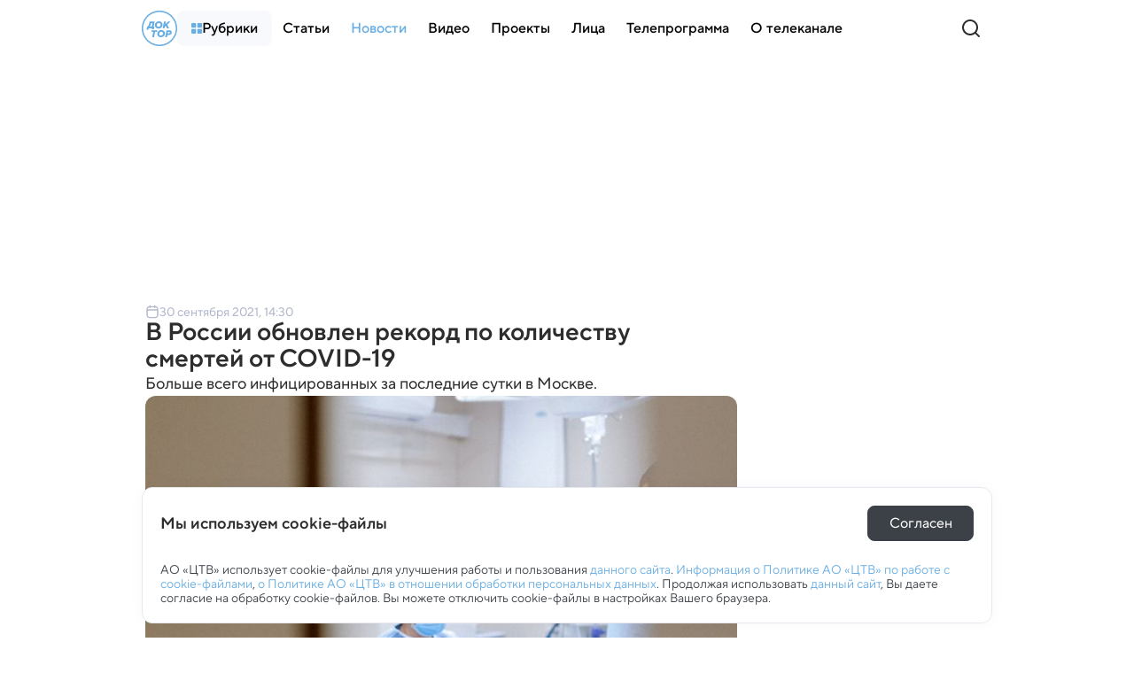

--- FILE ---
content_type: text/html; charset=utf-8
request_url: https://doc-tv.ru/news/v_rossii_obnovlen_rekord_po_kolichestvu_smertej_ot_covid19
body_size: 58060
content:
<!doctype html>
<html data-n-head-ssr lang="ru" data-n-head="%7B%22lang%22:%7B%22ssr%22:%22ru%22%7D%7D">
  <head >
    <title>В России обновлен рекорд по количеству смертей от COVID-19 - Телеканал Доктор</title><meta data-n-head="ssr" charset="utf-8"><meta data-n-head="ssr" name="viewport" content="width=device-width, initial-scale=1, maximum-scale=1, user-scalable=no"><meta data-n-head="ssr" http-equiv="X-UA-Compatible" content="IE=edge"><meta data-n-head="ssr" http-equiv="cleartype" content="on"><meta data-n-head="ssr" name="MobileOptimized" content="320"><meta data-n-head="ssr" name="google" content="notranslate"><meta data-n-head="ssr" name="theme-color" content="#fff"><meta data-n-head="ssr" name="format-detection" content="telephone=no"><meta data-n-head="ssr" name="format-detection" content="address=no"><meta data-n-head="ssr" name="HandheldFriendly" content="True"><meta data-n-head="ssr" name="yandex-verification" content="d0292e6348efc8d7"><meta data-n-head="ssr" name="for-vk" content="forVK5807"><meta data-n-head="ssr" data-hid="description" name="description" content="Больше всего инфицированных за последние сутки в Москве. "><meta data-n-head="ssr" data-hid="robots" name="robots" content="index, follow"><meta data-n-head="ssr" data-hid="news_keywords" name="news_keywords" content=""><meta data-n-head="ssr" data-hid="author" name="author" content=""><meta data-n-head="ssr" data-hid="mediator_author" name="mediator_author" content=""><meta data-n-head="ssr" data-hid="twitter:card" name="twitter:card" content="summary_large_image"><meta data-n-head="ssr" data-hid="twitter:image" name="twitter:image" content="https://doc-tv.ru/upload/images/original/b1/b1204c6aaf6fc0654adbdd073df7081ecb13cf86.jpg"><meta data-n-head="ssr" data-hid="twitter:image:alt" name="twitter:image:alt" content="В России обновлен рекорд по количеству смертей от COVID-19"><meta data-n-head="ssr" data-hid="twitter:title" name="twitter:title" content="В России обновлен рекорд по количеству смертей от COVID-19"><meta data-n-head="ssr" data-hid="twitter:description" name="twitter:description" content="Больше всего инфицированных за последние сутки в Москве."><meta data-n-head="ssr" data-hid="og:site_name" property="og:site_name" content="Доктор"><meta data-n-head="ssr" data-hid="og:type" property="og:type" content="article"><meta data-n-head="ssr" data-hid="og:image" property="og:image" content="https://doc-tv.ru/upload/images/original/b1/b1204c6aaf6fc0654adbdd073df7081ecb13cf86.jpg"><meta data-n-head="ssr" data-hid="og:image:alt" property="og:image:alt" content="В России обновлен рекорд по количеству смертей от COVID-19"><meta data-n-head="ssr" data-hid="og:title" property="og:title" content="В России обновлен рекорд по количеству смертей от COVID-19"><meta data-n-head="ssr" data-hid="og:description" property="og:description" content="Больше всего инфицированных за последние сутки в Москве."><meta data-n-head="ssr" data-hid="twitter:url" name="twitter:url" content="https://doc-tv.ru/news/v_rossii_obnovlen_rekord_po_kolichestvu_smertej_ot_covid19"><meta data-n-head="ssr" data-hid="og:url" property="og:url" content="https://doc-tv.ru/news/v_rossii_obnovlen_rekord_po_kolichestvu_smertej_ot_covid19"><link data-n-head="ssr" rel="icon" type="image/x-icon" href="/favicons/favicon.ico"><link data-n-head="ssr" rel="icon" type="image/png" href="/favicons/favicon-16x16.png" sizes="16x16"><link data-n-head="ssr" rel="icon" type="image/png" href="/favicons/favicon-32x32.png" sizes="32x32"><link data-n-head="ssr" rel="icon" type="image/png" href="/favicons/favicon-48x48.png" sizes="48x48"><link data-n-head="ssr" rel="icon" href="/favicons/favicon.svg"><link data-n-head="ssr" rel="mask-icon" href="/favicons/mask-icon.svg" color="#71A8FE"><link data-n-head="ssr" rel="apple-touch-icon" href="/favicons/apple-touch-icon.png"><link data-n-head="ssr" rel="manifest" href="/favicons/site.webmanifest"><link data-n-head="ssr" href="https://mc.yandex.ru/metrika/tag.js" rel="preload" as="script"><link data-n-head="ssr" data-hid="local-font-preload" rel="preload" as="style" href="/fonts/TTNormsPro3/styles.css"><link data-n-head="ssr" data-hid="google-font-prefetch" rel="dns-prefetch" href="https://fonts.gstatic.com/"><link data-n-head="ssr" data-hid="google-font-preconnect" rel="preconnect" href="https://fonts.gstatic.com/" crossorigin=""><link data-n-head="ssr" data-hid="google-font-preload" rel="preload" as="style" href="https://fonts.googleapis.com/css2?family=Open+Sans:wght@300;400;600;700;800&amp;display=swap"><link data-n-head="ssr" rel="canonical" href="https://doc-tv.ru/news/v_rossii_obnovlen_rekord_po_kolichestvu_smertej_ot_covid19"><script data-n-head="ssr" type="text/javascript">window.yaContextCb = window.yaContextCb || [];</script><script data-n-head="ssr" src="https://yandex.ru/ads/system/context.js"></script><script data-n-head="ssr" src="https://www.youtube.com/iframe_api" async></script><script data-n-head="ssr" src="https://vk.com/js/api/videoplayer.js" async></script><script data-n-head="ssr" src="https://www.tiktok.com/embed.js" async></script><script data-n-head="ssr" src="https://www.googletagmanager.com/gtag/js?id=G-XX1JVM2RFF" async></script><script data-n-head="ssr" src="/js/ga.js"></script><script data-n-head="ssr" data-hid="nuxt-jsonld-4ef6171a" type="application/ld+json">{"@context":"http://schema.org","@type":"WebSite","url":"https://doc-tv.ru/","name":"Телеканал «Доктор»","description":"Телеканал «Доктор» — первый научно-популярный, познавательный телеканал о медицине. Мы предлагаем широкой аудитории – программы о достижениях медицинской науки, новых методах диагностики и лечения заболеваний.","potentialAction":[{"@type":"SearchAction","target":"https://doc-tv.ru/search?search={search_term_string}","query-input":"required name=search_term_string"}]}</script><script data-n-head="ssr" data-hid="nuxt-jsonld--56c7cc7" type="application/ld+json">{"@context":"https://schema.org","@type":"BreadcrumbList","itemListElement":[{"@type":"ListItem","position":1,"item":{"@id":"https://doc-tv.ru","name":"Главная"}},{"@type":"ListItem","position":2,"item":{"@id":"https://doc-tv.ru/news","name":"Новости"}},{"@type":"ListItem","position":3,"item":{"@id":"https://doc-tv.ru/news/v_rossii_obnovlen_rekord_po_kolichestvu_smertej_ot_covid19","name":"В России обновлен рекорд по количеству смертей от COVID-19"}}]}</script><noscript data-n-head="ssr" data-hid="local-font-noscript"><link rel="stylesheet" href="/fonts/TTNormsPro3/styles.css"></noscript><noscript data-n-head="ssr" data-hid="google-font-noscript"><link rel="stylesheet" href="https://fonts.googleapis.com/css2?family=Open+Sans:wght@300;400;600;700;800&display=swap"></noscript><link rel="preload" href="/_nuxt/e43ab1c.js" as="script"><link rel="preload" href="/_nuxt/cdb7a6a.js" as="script"><link rel="preload" href="/_nuxt/5e71908.js" as="script"><link rel="preload" href="/_nuxt/77c8e83.js" as="script"><link rel="preload" href="/_nuxt/3243089.js" as="script"><link rel="preload" href="/_nuxt/4aff475.js" as="script"><link rel="preload" href="/_nuxt/2013528.js" as="script"><link rel="preload" href="/_nuxt/c93df21.js" as="script"><link rel="preload" href="/_nuxt/c3695c6.js" as="script"><style data-vue-ssr-id="4f857918:0 4e62ab63:0 9bbb02f6:0 7e56e4e3:0 495b7c8e:0 4aa6b44b:0 555761f7:0 241bf671:0 76b1b7b8:0 680dcc5c:0 3e2a3dfa:0 e6339ec6:0 2b5cbc00:0 7a1ba491:0 12b19d9e:0 69de3aea:0 35a4671c:0 17cb2d33:0 520637de:0 67b1cd28:0 5bd93485:0 a0c56154:0 6deb8883:0 63c21f14:0 7a5671dd:0 11185d94:0 72b8510e:0 4723ba74:0 b826bb4e:0 5763d055:0 1be70ec4:0 5777c6ca:0 3be308e0:0 2e8585fc:0 6c4043d4:0 11988be7:0 b45e9e48:0 69fbf890:0">/*! normalize.css v8.0.1 | MIT License | github.com/necolas/normalize.css */html{line-height:1.15;-webkit-text-size-adjust:100%}body{margin:0}main{display:block}h1{font-size:2em;margin:.67em 0}hr{box-sizing:content-box;height:0;overflow:visible}pre{font-family:monospace,monospace;font-size:1em}a{background-color:transparent}abbr[title]{border-bottom:none;text-decoration:underline;-webkit-text-decoration:underline dotted;text-decoration:underline dotted}b,strong{font-weight:bolder}code,kbd,samp{font-family:monospace,monospace;font-size:1em}small{font-size:80%}sub,sup{font-size:75%;line-height:0;position:relative;vertical-align:baseline}sub{bottom:-.25em}sup{top:-.5em}img{border-style:none}button,input,optgroup,select,textarea{font-family:inherit;font-size:100%;line-height:1.15;margin:0}button,input{overflow:visible}button,select{text-transform:none}[type=button],[type=reset],[type=submit],button{-webkit-appearance:button}[type=button]::-moz-focus-inner,[type=reset]::-moz-focus-inner,[type=submit]::-moz-focus-inner,button::-moz-focus-inner{border-style:none;padding:0}[type=button]:-moz-focusring,[type=reset]:-moz-focusring,[type=submit]:-moz-focusring,button:-moz-focusring{outline:1px dotted ButtonText}fieldset{padding:.35em .75em .625em}legend{box-sizing:border-box;color:inherit;display:table;max-width:100%;padding:0;white-space:normal}progress{vertical-align:baseline}textarea{overflow:auto}[type=checkbox],[type=radio]{box-sizing:border-box;padding:0}[type=number]::-webkit-inner-spin-button,[type=number]::-webkit-outer-spin-button{height:auto}[type=search]{-webkit-appearance:textfield;outline-offset:-2px}[type=search]::-webkit-search-decoration{-webkit-appearance:none}::-webkit-file-upload-button{-webkit-appearance:button;font:inherit}details{display:block}summary{display:list-item}[hidden],template{display:none}
.hidden,[hidden]{display:none}.sr-only{border:0;clip:rect(0,0,0,0);height:1px;margin:-1px;overflow:hidden;padding:0;position:absolute;white-space:nowrap;width:1px}.sr-only.focusable:active,.sr-only.focusable:focus{clip:auto;height:auto;margin:0;overflow:visible;position:static;white-space:inherit;width:auto}.invisible{visibility:hidden}.clearfix:after,.clearfix:before{content:" ";display:table}.clearfix:after{clear:both}.visually-hidden{border:0;clip:rect(0,0,0,0);height:1px;margin:-1px;padding:0;position:absolute;width:1px}.ellipsis,.visually-hidden{overflow:hidden;white-space:nowrap}.ellipsis{text-overflow:ellipsis;text-decoration:none}.noselect{-webkit-touch-callout:none;-webkit-user-select:none;-moz-user-select:none;-ms-user-select:none;user-select:none}.icon-clear{font-size:0;line-height:0;flex-shrink:0;flex-grow:0}.aspect-ratio-content{position:absolute;top:0;left:0;right:0;bottom:0}@-webkit-keyframes shakeError{0%{transform:translateX(0)}15%{transform:translateX(.375rem)}30%{transform:translateX(-.375rem)}45%{transform:translateX(.375rem)}60%{transform:translateX(-.375rem)}75%{transform:translateX(.375rem)}90%{transform:translateX(-.375rem)}to{transform:translateX(0)}}@keyframes shakeError{0%{transform:translateX(0)}15%{transform:translateX(.375rem)}30%{transform:translateX(-.375rem)}45%{transform:translateX(.375rem)}60%{transform:translateX(-.375rem)}75%{transform:translateX(.375rem)}90%{transform:translateX(-.375rem)}to{transform:translateX(0)}}.h1{font-size:36px;font-size:var(--font-size-h1);line-height:1.1}.h1,.h2{color:#2d2d2d;color:var(--color-gray-dark);font-style:normal;font-weight:700}.h2{font-size:32px;font-size:var(--font-size-h2);line-height:1.2}.h3{font-size:24px;font-size:var(--font-size-h3)}.h3,.h4{color:#2d2d2d;color:var(--color-gray-dark);font-style:normal;font-weight:600;line-height:1.2}.h4{font-size:20px;font-size:var(--font-size-h4)}.h5{font-weight:600;font-size:18px;font-size:var(--font-size-h5)}.h5,.h6{color:#2d2d2d;color:var(--color-gray-dark);font-style:normal;line-height:1.2}.h6{font-weight:500;font-size:18px;font-size:var(--font-size-h6)}.widget-title{margin:0;padding:0;color:#2d2d2d;color:var(--color-gray-dark);font-style:normal;font-weight:800;font-size:17px;font-size:var(--font-size-widget-title);line-height:1.2;text-transform:uppercase}.base-10{font-style:normal;font-weight:300;font-size:10px;line-height:12px}.base-12{font-size:12px;line-height:18px}.base-12,.base-14{font-style:normal;font-weight:400}.base-14{font-size:14px;line-height:22px}.base-16{font-size:16px;line-height:24px}.base-16,.base-18{font-style:normal;font-weight:400}.base-18{font-size:18px;line-height:26px}.base-20{font-style:normal;font-weight:400;font-size:20px;line-height:28px}.mixin-detail-blockquote{position:relative;padding:0 33.6px;padding:0 calc(var(--gap-width)*1.2)}.mixin-detail-blockquote em{font-style:normal!important}.mixin-detail-blockquote:before{position:absolute;content:"";height:100%;width:4px;background:#69aee3;background:var(--color-blue-light);top:0;left:0;border-radius:12px}.mixin-detail-image{width:100%;height:auto!important;max-height:100%;max-width:100%;aspect-ratio:16/9;padding:0;margin:0;border-radius:12px;overflow:hidden;font-size:0;line-height:0;background:#f8f9fd;background:var(--color-gray-bg);-o-object-fit:contain;object-fit:contain;-o-object-position:center;object-position:center}.main-heading{margin-bottom:16px}@media only screen and (max-width:639px){.main-heading{margin-bottom:8px}}:root{--font-tt-norms-pro:"TT Norms Pro",var(--font-open-sans);--font-open-sans:"OpenSans",Arial,sans-serif;--base-font-size:18px;--base-line-height:1.4;--font-size-h1:36px;--font-size-h2:32px;--font-size-h3:24px;--font-size-h4:20px;--font-size-h5:18px;--font-size-h6:18px;--font-size-text:18px;--font-size-widget-title:17px;--center-width:1360px;--text-width:844px;--save-width:40px;--indent-width:40px;--gap-width:28px;--header-height:72px;--footer-height:520px;--mobile-menu-height:68px;--extra-large-padding:48px;--large-padding:36px;--medium-padding:28px;--small-padding:24px;--header-font-size:24px;--sidebar-width:296px;--color-system-alert:#eb3333;--color-system-warning:#eb6d00;--color-system-success:#09b37b;--color-gold:#dfa323;--color-blue-bg:#e3edfe;--color-blue-lighten:#a8caff;--color-blue:#3973ff;--color-blue-dark:#0750fc;--color-blue-darken:#0149b1;--color-purple-bg:#f5f0ff;--color-purple-lighten:#ccb2ff;--color-purple-light:#a173ff;--color-purple:#6f27fe;--color-purple-dark:#50f;--color-purple-darken:#4300c8;--color-green-bg:#effefc;--color-green-lighten:#b2fff2;--color-green-light:#22dbbc;--color-green:#00a58a;--color-green-dark:#027c68;--color-green-darken:#015648;--color-orange-bg:#fdf4f2;--color-orange-lighten:#fed0c7;--color-orange-light:#fb856e;--color-orange:#fc6547;--color-orange-dark:#e84525;--color-orange-darken:#b72606;--color-pink-bg:#fcedf1;--color-pink-lighten:#fbc3d4;--color-pink-light:#f17298;--color-pink:#fe5475;--color-pink-dark:#c80a42;--color-pink-darken:#920721;--color-widget-bg:#f8f9fd;--color-gray-bg:#f8f9fd;--color-gray-border:#e6e9ef;--color-gray-light:#b3b8cc;--color-gray:#3c4148;--color-gray-dark:#2d2d2d;--color-gray-bg-about:#ecedf2;--color-blue-light:#69aee3;--color-digital:#ce0f69;--color-red:red;--color-footer:#2d72a7;--color-footer-light:#c3dcef;--color-footer-border:#6592b4;--color-social-vkontakte:#2787f5;--color-social-facebook:#1877f2;--color-social-odnoklassniki:#f4731c;--color-social-instagram:#e4405f;--color-social-youtube:red;--color-social-tiktok:#161823;--color-social-zen:#3b3e42;--color-social-twitter:#1da1f2;--color-social-telegram:#26a5e4;--color-social-viber:#7360f2;--color-social-whatsapp:#25d366;--shadow-header:0 25px 25px hsla(0,0%,83.9%,0.2);--shadow-header-menu:0 25px 25px hsla(0,0%,83.9%,0.3);--shadow-header-mobile:0 6px 8px rgba(134,136,161,0.1)}@media only screen and (min-width:1024px) and (max-width:1359px){:root{--center-width:calc(1024px - var(--save-width)*2);--text-width:640px;--save-width:16px;--indent-width:16px;--gap-width:20px;--header-height:64px;--footer-height:480px;--sidebar-width:260px;--extra-large-padding:40px;--large-padding:32px;--medium-padding:24px;--small-padding:20px;--font-size-h1:28px;--font-size-h2:24px;--font-size-h3:20px;--font-size-h4:18px;--font-size-h5:18px;--font-size-h6:16px;--font-size-text:16px;--font-size-widget-title:16px}}@media only screen and (min-width:640px) and (max-width:1023px){:root{--center-width:640px;--text-width:100%;--save-width:20px;--indent-width:20px;--gap-width:20px;--header-height:54px;--footer-height-base:470px;--footer-height:calc(var(--footer-height-base) + var(--mobile-menu-height));--extra-large-padding:32px;--large-padding:28px;--medium-padding:20px;--small-padding:16px;--sidebar-width:100%;--mobile-menu-height:60px;--font-size-h1:26px;--font-size-h2:22px;--font-size-h3:20px;--font-size-h4:18px;--font-size-h5:16px;--font-size-h6:16px;--font-size-text:16px}}@media only screen and (max-width:639px){:root{--center-width:100%;--text-width:100%;--save-width:16px;--indent-width:16px;--gap-width:16px;--header-height:56px;--footer-height-base:610px;--footer-height:calc(var(--footer-height-base) + var(--mobile-menu-height));--extra-large-padding:32px;--large-padding:28px;--medium-padding:20px;--small-padding:16px;--sidebar-width:100%;--font-size-h1:26px;--font-size-h2:22px;--font-size-h3:20px;--font-size-h4:18px;--font-size-h5:16px;--font-size-h6:16px;--font-size-text:16px}}@media only screen and (min-width:320px) and (max-width:379px){:root{--footer-height:740px}}
.hidden,[hidden]{display:none}.sr-only{border:0;clip:rect(0,0,0,0);height:1px;margin:-1px;overflow:hidden;padding:0;position:absolute;white-space:nowrap;width:1px}.sr-only.focusable:active,.sr-only.focusable:focus{clip:auto;height:auto;margin:0;overflow:visible;position:static;white-space:inherit;width:auto}.invisible{visibility:hidden}.clearfix:after,.clearfix:before{content:" ";display:table}.clearfix:after{clear:both}.visually-hidden{border:0;clip:rect(0,0,0,0);height:1px;margin:-1px;padding:0;position:absolute;width:1px}.ellipsis,.visually-hidden{overflow:hidden;white-space:nowrap}.ellipsis{text-overflow:ellipsis;text-decoration:none}.noselect{-webkit-touch-callout:none;-webkit-user-select:none;-moz-user-select:none;-ms-user-select:none;user-select:none}.icon-clear{font-size:0;line-height:0;flex-shrink:0;flex-grow:0}.aspect-ratio-content{position:absolute;top:0;left:0;right:0;bottom:0}@-webkit-keyframes shakeError{0%{transform:translateX(0)}15%{transform:translateX(.375rem)}30%{transform:translateX(-.375rem)}45%{transform:translateX(.375rem)}60%{transform:translateX(-.375rem)}75%{transform:translateX(.375rem)}90%{transform:translateX(-.375rem)}to{transform:translateX(0)}}@keyframes shakeError{0%{transform:translateX(0)}15%{transform:translateX(.375rem)}30%{transform:translateX(-.375rem)}45%{transform:translateX(.375rem)}60%{transform:translateX(-.375rem)}75%{transform:translateX(.375rem)}90%{transform:translateX(-.375rem)}to{transform:translateX(0)}}.h1{font-size:var(--font-size-h1);line-height:1.1}.h1,.h2{color:var(--color-gray-dark);font-style:normal;font-weight:700}.h2{font-size:var(--font-size-h2);line-height:1.2}.h3{font-size:var(--font-size-h3)}.h3,.h4{color:var(--color-gray-dark);font-style:normal;font-weight:600;line-height:1.2}.h4{font-size:var(--font-size-h4)}.h5{font-weight:600;font-size:var(--font-size-h5)}.h5,.h6{color:var(--color-gray-dark);font-style:normal;line-height:1.2}.h6{font-weight:500;font-size:var(--font-size-h6)}.widget-title{margin:0;padding:0;color:var(--color-gray-dark);font-style:normal;font-weight:800;font-size:var(--font-size-widget-title);line-height:1.2;text-transform:uppercase}.base-10{font-style:normal;font-weight:300;font-size:10px;line-height:12px}.base-12{font-size:12px;line-height:18px}.base-12,.base-14{font-style:normal;font-weight:400}.base-14{font-size:14px;line-height:22px}.base-16{font-size:16px;line-height:24px}.base-16,.base-18{font-style:normal;font-weight:400}.base-18{font-size:18px;line-height:26px}.base-20{font-style:normal;font-weight:400;font-size:20px;line-height:28px}.mixin-detail-blockquote{position:relative;padding:0 calc(var(--gap-width)*1.2)}.mixin-detail-blockquote em{font-style:normal!important}.mixin-detail-blockquote:before{position:absolute;content:"";height:100%;width:4px;background:var(--color-blue-light);top:0;left:0;border-radius:12px}.mixin-detail-image{width:100%;height:auto!important;max-height:100%;max-width:100%;aspect-ratio:16/9;padding:0;margin:0;border-radius:12px;overflow:hidden;font-size:0;line-height:0;background:var(--color-gray-bg);-o-object-fit:contain;object-fit:contain;-o-object-position:center;object-position:center}.main-heading{margin-bottom:16px}@media only screen and (max-width:639px){.main-heading{margin-bottom:8px}}*{-webkit-overflow-scrolling:touch;outline:none}*,:after,:before{box-sizing:border-box;margin:0}img{-webkit-tap-highlight-color:transparent;-webkit-user-drag:none;-webkit-user-select:none;-webkit-touch-callout:none;-moz-user-select:none;-ms-user-select:none;user-select:none;user-drag:none}img::selection{background:transparent;color:inherit}img::-moz-selection{background:transparent;color:inherit}button{margin:0;padding:0;border-spacing:0;cursor:pointer;text-align:left;text-decoration:none;text-indent:0;border:none;background:none;font-size:inherit;font-weight:400;line-height:normal;border-radius:0}button::-moz-focus-inner{padding:0;border:0}::-moz-selection{background:var(--color-blue-bg);color:var(--color-gray-dark);text-shadow:none;opacity:1}::selection{background:var(--color-blue-bg);color:var(--color-gray-dark);text-shadow:none;opacity:1}hr{display:block;height:1px;border:0;background:var(--color-gray-light);margin:2rem 0;padding:0;border-radius:10px}audio,canvas,iframe,img,svg,video{vertical-align:middle}fieldset{border:0;margin:0;padding:0}textarea{resize:vertical}input,textarea{border-radius:0}input[type=submit]{cursor:pointer}input,select,textarea{-webkit-appearance:none}input[type=search]{-webkit-appearance:searchfield;box-sizing:border-box}input[type=search]::-webkit-textfield-decoration-container{direction:ltr}input[type=search]::-webkit-search-cancel-button{-webkit-appearance:searchfield-cancel-button;display:block;-webkit-box-flex:0;-webkit-user-modify:read-only!important}input[type=search]::-webkit-search-decoration{-webkit-appearance:searchfield-decoration;display:block;-webkit-box-flex:0;-webkit-user-modify:read-only!important}input[type=search]::-webkit-search-results-decoration{-webkit-appearance:searchfield-results-decoration;display:block;-webkit-box-flex:0;-webkit-user-modify:read-only!important}input[type=search]::-webkit-search-results-button{-webkit-appearance:searchfield-results-button;display:block;-webkit-box-flex:0;-webkit-user-modify:read-only!important}input::-webkit-textfield-decoration-container{display:-webkit-box;-webkit-box-align:center;-webkit-user-modify:read-only!important;content:none!important}input:focus{outline:none}#__layout,#__nuxt,body,html{width:100%;height:100%;min-width:320px}body,html{margin:0;padding:0;font-size:100%;-ms-text-size-adjust:100%;-webkit-text-size-adjust:100%;-moz-osx-font-smoothing:grayscale;-webkit-font-smoothing:antialiased;box-sizing:border-box}body{font-family:var(--font-tt-norms-pro);font-style:normal;font-weight:400;font-size:16px;line-height:24px;line-height:normal;color:var(--color-gray-dark);background:var(--color-gray-bg);background:#fff}body.is-fixed{overflow:hidden;height:auto}.adfox-banner-background,::v-deep .adfox-banner-background{margin-top:var(--header-height)!important}h1{font-size:var(--font-size-h1);line-height:1.1}h1,h2{color:var(--color-gray-dark);font-style:normal;font-weight:700}h2{font-size:var(--font-size-h2);line-height:1.2}h3{font-size:var(--font-size-h3)}h3,h4{color:var(--color-gray-dark);font-style:normal;font-weight:600;line-height:1.2}h4{font-size:var(--font-size-h4)}h5{font-weight:600;font-size:var(--font-size-h5)}h5,h6{color:var(--color-gray-dark);font-style:normal;line-height:1.2}h6{font-weight:500;font-size:var(--font-size-h6)}a{cursor:pointer;color:var(--color-blue-light)}a:not([class]){transition:color .3s ease}a:hover{color:var(--color-blue)}a:active{color:var(--color-blue-dark)}a,a:active,a:focus,a:hover,a:link,a:visited{cursor:pointer;text-decoration:none}p{margin:24px 0;padding:0}p:last-child{margin-bottom:0}pre{white-space:pre-wrap;word-wrap:break-word}.button{border:1px solid transparent;display:inline-flex;align-items:center;justify-content:center;padding:10px 24px;cursor:pointer;min-width:auto;font-style:normal;font-weight:400;font-size:16px;line-height:24px;font-weight:500;border-radius:8px;transition:all .3s ease}@media only screen and (min-width:1024px) and (max-width:1359px){.button{font-size:16px;width:100%;padding:8px 16px}}@media only screen and (min-width:640px) and (max-width:1023px){.button{font-size:15px;width:100%;padding:8px 16px}}@media only screen and (max-width:639px){.button{font-size:15px;width:100%;padding:8px 16px}}.button:disabled{cursor:default}.button--primary{background:#3e8ecb;border-color:#3e8ecb;color:#fff}.button--primary:active,.button--primary:focus,.button--primary:hover{background:var(--color-footer);border-color:var(--color-footer)}.button--primary:disabled,.button--primary:disabled:active,.button--primary:disabled:hover{background:var(--color-blue-lighten);border-color:var(--color-blue-lighten)}.button--primary.button--purple{background:var(--color-purple);border-color:var(--color-purple)}.button--primary.button--purple:focus,.button--primary.button--purple:hover{background:var(--color-purple-dark);border-color:var(--color-purple-dark)}.button--primary.button--purple:active{background:var(--color-purple-darken);border-color:var(--color-purple-darken)}.button--primary.button--purple:disabled,.button--primary.button--purple:disabled:active,.button--primary.button--purple:disabled:hover{background:var(--color-purple-lighten);border-color:var(--color-purple-lighten)}.button--primary.button--green{background:var(--color-green);border-color:var(--color-green)}.button--primary.button--green:focus,.button--primary.button--green:hover{background:var(--color-green-dark);border-color:var(--color-green-dark)}.button--primary.button--green:active{background:var(--color-green-darken);border-color:var(--color-green-darken)}.button--primary.button--green:disabled,.button--primary.button--green:disabled:active,.button--primary.button--green:disabled:hover{background:var(--color-green-lighten);border-color:var(--color-green-lighten)}.button--primary.button--orange{background:var(--color-orange);border-color:var(--color-orange)}.button--primary.button--orange:focus,.button--primary.button--orange:hover{background:var(--color-orange-dark);border-color:var(--color-orange-dark)}.button--primary.button--orange:active{background:var(--color-orange-darken);border-color:var(--color-orange-darken)}.button--primary.button--orange:disabled,.button--primary.button--orange:disabled:active,.button--primary.button--orange:disabled:hover{background:var(--color-orange-lighten);border-color:var(--color-orange-lighten)}.button--primary.button--pink{background:var(--color-pink);border-color:var(--color-pink)}.button--primary.button--pink:focus,.button--primary.button--pink:hover{background:var(--color-pink-dark);border-color:var(--color-pink-dark)}.button--primary.button--pink:active{background:var(--color-pink-darken);border-color:var(--color-pink-darken)}.button--primary.button--pink:disabled,.button--primary.button--pink:disabled:active,.button--primary.button--pink:disabled:hover{background:var(--color-pink-lighten);border-color:var(--color-pink-lighten)}.button--primary.button--gray{background:var(--color-gray);border-color:var(--color-gray)}.button--primary.button--gray:active,.button--primary.button--gray:focus,.button--primary.button--gray:hover{background:var(--color-gray-dark);border-color:var(--color-gray-dark)}.button--primary.button--gray:disabled,.button--primary.button--gray:disabled:active,.button--primary.button--gray:disabled:hover{background:var(--color-gray-light);border-color:var(--color-gray-light)}.button--secondary{background:transparent;border-color:var(--color-gray);color:var(--color-gray)}.button--secondary:active,.button--secondary:focus,.button--secondary:hover{border-color:var(--color-gray-dark);color:var(--color-gray-dark)}.button--secondary:disabled,.button--secondary:disabled:active,.button--secondary:disabled:hover{background:transparent;border-color:var(--color-gray-light);color:var(--color-gray-light)}.button--secondary.button--blue{border-color:var(--color-blue-light);color:var(--color-blue-light)}.button--secondary.button--blue:active,.button--secondary.button--blue:focus,.button--secondary.button--blue:hover{border-color:var(--color-blue);color:var(--color-blue)}.button--secondary.button--blue:disabled,.button--secondary.button--blue:disabled:active,.button--secondary.button--blue:disabled:hover{border-color:var(--color-blue-lighten);color:var(--color-blue-lighten)}.button--secondary.button--purple{border-color:var(--color-purple);color:var(--color-purple)}.button--secondary.button--purple:focus,.button--secondary.button--purple:hover{border-color:var(--color-purple-dark);color:var(--color-purple-dark)}.button--secondary.button--purple:active{border-color:var(--color-purple-darken);color:var(--color-purple-darken)}.button--secondary.button--purple:disabled,.button--secondary.button--purple:disabled:active,.button--secondary.button--purple:disabled:hover{border-color:var(--color-purple-lighten);color:var(--color-purple-lighten)}.button--secondary.button--green{border-color:var(--color-green);color:var(--color-green)}.button--secondary.button--green:focus,.button--secondary.button--green:hover{border-color:var(--color-green-dark);color:var(--color-green-dark)}.button--secondary.button--green:active{border-color:var(--color-green-darken);color:var(--color-green-darken)}.button--secondary.button--green:disabled,.button--secondary.button--green:disabled:active,.button--secondary.button--green:disabled:hover{border-color:var(--color-green-lighten);color:var(--color-green-lighten)}.button--secondary.button--orange{border-color:var(--color-orange);color:var(--color-orange)}.button--secondary.button--orange:focus,.button--secondary.button--orange:hover{border-color:var(--color-orange-dark);color:var(--color-orange-dark)}.button--secondary.button--orange:active{border-color:var(--color-orange-darken);color:var(--color-orange-darken)}.button--secondary.button--orange:disabled,.button--secondary.button--orange:disabled:active,.button--secondary.button--orange:disabled:hover{border-color:var(--color-orange-lighten);color:var(--color-orange-lighten)}.button--secondary.button--pink{border-color:var(--color-pink);color:var(--color-pink)}.button--secondary.button--pink:focus,.button--secondary.button--pink:hover{border-color:var(--color-pink-dark);color:var(--color-pink-dark)}.button--secondary.button--pink:active{border-color:var(--color-pink-darken);color:var(--color-pink-darken)}.button--secondary.button--pink:disabled,.button--secondary.button--pink:disabled:active,.button--secondary.button--pink:disabled:hover{border-color:var(--color-pink-lighten);color:var(--color-pink-lighten)}.button--flat{background:transparent;border-color:transparent;color:var(--color-gray)}.button--flat:focus,.button--flat:hover{background:var(--color-gray-bg);border-color:var(--color-gray-bg);color:var(--color-gray-dark)}.button--flat:active{background:var(--color-gray-light);border-color:var(--color-gray-light);color:var(--color-gray-dark)}.button--flat:disabled,.button--flat:disabled:active,.button--flat:disabled:hover{background:transparent;border-color:transparent;color:var(--color-gray-light)}.button--flat.button--blue{color:var(--color-blue-light)}.button--flat.button--blue:active,.button--flat.button--blue:focus,.button--flat.button--blue:hover{background:var(--color-blue-bg);border-color:var(--color-blue-bg);color:var(--color-blue)}.button--flat.button--blue:disabled,.button--flat.button--blue:disabled:active,.button--flat.button--blue:disabled:hover{background:#fff;border-color:#fff;color:var(--color-blue-lighten)}.button--flat.button--purple{color:var(--color-purple)}.button--flat.button--purple:focus,.button--flat.button--purple:hover{background:var(--color-purple-bg);border-color:var(--color-purple-bg);color:var(--color-purple-dark)}.button--flat.button--purple:active{background:var(--color-purple-bg);border-color:var(--color-purple-bg);color:var(--color-purple-darken)}.button--flat.button--purple:disabled,.button--flat.button--purple:disabled:active,.button--flat.button--purple:disabled:hover{background:#fff;border-color:#fff;color:var(--color-purple-lighten)}.button--flat.button--green{color:var(--color-green)}.button--flat.button--green:focus,.button--flat.button--green:hover{background:var(--color-green-bg);border-color:var(--color-green-bg);color:var(--color-green-dark)}.button--flat.button--green:active{background:var(--color-green-bg);border-color:var(--color-green-bg);color:var(--color-green-darken)}.button--flat.button--green:disabled,.button--flat.button--green:disabled:active,.button--flat.button--green:disabled:hover{background:#fff;border-color:#fff;color:var(--color-green-lighten)}.button--flat.button--orange{color:var(--color-orange)}.button--flat.button--orange:focus,.button--flat.button--orange:hover{background:var(--color-orange-bg);border-color:var(--color-orange-bg);color:var(--color-orange-dark)}.button--flat.button--orange:active{background:var(--color-orange-bg);border-color:var(--color-orange-bg);color:var(--color-orange-darken)}.button--flat.button--orange:disabled,.button--flat.button--orange:disabled:active,.button--flat.button--orange:disabled:hover{background:#fff;border-color:#fff;color:var(--color-orange-lighten)}.button--flat.button--pink{color:var(--color-pink)}.button--flat.button--pink:focus,.button--flat.button--pink:hover{background:var(--color-pink-bg);border-color:var(--color-pink-bg);color:var(--color-pink-dark)}.button--flat.button--pink:active{background:var(--color-pink-bg);border-color:var(--color-pink-bg);color:var(--color-pink-darken)}.button--flat.button--pink:disabled,.button--flat.button--pink:disabled:active,.button--flat.button--pink:disabled:hover{background:#fff;border-color:#fff;color:var(--color-pink-lighten)}.lazyload,.lazyloading{opacity:0;max-width:100%;transition:opacity .3s ease}.lazyloaded{opacity:1}.swiper-pagination-bullet{width:10px;height:10px;margin:5px;background:var(--color-gray);opacity:1;transition:all .3s ease;flex-shrink:1}.swiper-pagination-bullet:hover{background:var(--color-gray-dark)}.swiper-pagination-bullet:last-child{margin-right:0}.swiper-pagination-bullet-active{background:var(--color-gray-dark)}@media only screen and (max-width:639px){.carousel-nav{position:absolute;top:0;left:0;width:100%;height:100%;display:flex;flex-direction:column;justify-content:space-between}}@media only screen and (max-width:639px){.carousel-arrows{position:relative;left:auto;right:auto;top:auto;bottom:auto;transition:all .2s ease}.carousel-arrows:before{display:block;content:"";width:100%;padding-top:56.25%}}@media only screen and (max-width:639px){.carousel-arrows-container{position:absolute;top:0;left:0;right:0;bottom:0;font-size:0;line-height:0;flex-shrink:0;flex-grow:0}}.carousel-button{display:flex;align-items:center;justify-content:center;position:absolute;margin:0;padding:0;width:48px;height:48px;cursor:pointer;transition:background .3s ease,box-shadow .3s ease,opacity .3s ease;top:0;z-index:5;opacity:.8;transform:translateY(-50%);font-size:0;line-height:0;flex-shrink:0;flex-grow:0}@media only screen and (max-width:639px){.carousel-button{top:50%}}.carousel-button:active,.carousel-button:hover{opacity:1}.carousel-button-icon{width:24px;height:24px;transition:all .3s ease;position:absolute;top:50%;left:50%;transform:translate(-50%,-50%);fill:#fff;filter:drop-shadow(0 0 2px rgba(0,0,0,.25))}.carousel-button--prev{left:0}.carousel-button--next{right:0}.swiper-button-disabled,.swiper-button-disabled:hover{opacity:.4}.swiper-button-hidden,.swiper-button-hidden:hover{opacity:0;cursor:default}.swiper-button-lock,.swiper-button-lock:hover{display:none;opacity:0}.swiper-button-next:after,.swiper-button-prev:after{display:none}
.nuxt-progress{position:fixed;top:0;left:0;right:0;height:2px;width:0;opacity:1;transition:width .1s,opacity .4s;background-color:#71a8fe;z-index:999999}.nuxt-progress.nuxt-progress-notransition{transition:none}.nuxt-progress-failed{background-color:red}
.hidden[data-v-4d0f81c8],[hidden][data-v-4d0f81c8]{display:none}.sr-only[data-v-4d0f81c8]{border:0;clip:rect(0,0,0,0);height:1px;margin:-1px;overflow:hidden;padding:0;position:absolute;white-space:nowrap;width:1px}.sr-only.focusable[data-v-4d0f81c8]:active,.sr-only.focusable[data-v-4d0f81c8]:focus{clip:auto;height:auto;margin:0;overflow:visible;position:static;white-space:inherit;width:auto}.invisible[data-v-4d0f81c8]{visibility:hidden}.clearfix[data-v-4d0f81c8]:after,.clearfix[data-v-4d0f81c8]:before{content:" ";display:table}.clearfix[data-v-4d0f81c8]:after{clear:both}.visually-hidden[data-v-4d0f81c8]{border:0;clip:rect(0,0,0,0);height:1px;margin:-1px;padding:0;position:absolute;width:1px}.ellipsis[data-v-4d0f81c8],.visually-hidden[data-v-4d0f81c8]{overflow:hidden;white-space:nowrap}.ellipsis[data-v-4d0f81c8]{text-overflow:ellipsis;text-decoration:none}.noselect[data-v-4d0f81c8]{-webkit-touch-callout:none;-webkit-user-select:none;-moz-user-select:none;-ms-user-select:none;user-select:none}.icon-clear[data-v-4d0f81c8]{font-size:0;line-height:0;flex-shrink:0;flex-grow:0}.aspect-ratio-content[data-v-4d0f81c8]{position:absolute;top:0;left:0;right:0;bottom:0}@-webkit-keyframes shakeError-data-v-4d0f81c8{0%{transform:translateX(0)}15%{transform:translateX(.375rem)}30%{transform:translateX(-.375rem)}45%{transform:translateX(.375rem)}60%{transform:translateX(-.375rem)}75%{transform:translateX(.375rem)}90%{transform:translateX(-.375rem)}to{transform:translateX(0)}}@keyframes shakeError-data-v-4d0f81c8{0%{transform:translateX(0)}15%{transform:translateX(.375rem)}30%{transform:translateX(-.375rem)}45%{transform:translateX(.375rem)}60%{transform:translateX(-.375rem)}75%{transform:translateX(.375rem)}90%{transform:translateX(-.375rem)}to{transform:translateX(0)}}.h1[data-v-4d0f81c8]{font-size:var(--font-size-h1);line-height:1.1}.h1[data-v-4d0f81c8],.h2[data-v-4d0f81c8]{color:var(--color-gray-dark);font-style:normal;font-weight:700}.h2[data-v-4d0f81c8]{font-size:var(--font-size-h2);line-height:1.2}.h3[data-v-4d0f81c8]{font-size:var(--font-size-h3)}.h3[data-v-4d0f81c8],.h4[data-v-4d0f81c8]{color:var(--color-gray-dark);font-style:normal;font-weight:600;line-height:1.2}.h4[data-v-4d0f81c8]{font-size:var(--font-size-h4)}.h5[data-v-4d0f81c8]{font-weight:600;font-size:var(--font-size-h5)}.h5[data-v-4d0f81c8],.h6[data-v-4d0f81c8]{color:var(--color-gray-dark);font-style:normal;line-height:1.2}.h6[data-v-4d0f81c8]{font-weight:500;font-size:var(--font-size-h6)}.widget-title[data-v-4d0f81c8]{margin:0;padding:0;color:var(--color-gray-dark);font-style:normal;font-weight:800;font-size:var(--font-size-widget-title);line-height:1.2;text-transform:uppercase}.base-10[data-v-4d0f81c8]{font-style:normal;font-weight:300;font-size:10px;line-height:12px}.base-12[data-v-4d0f81c8]{font-size:12px;line-height:18px}.base-12[data-v-4d0f81c8],.base-14[data-v-4d0f81c8]{font-style:normal;font-weight:400}.base-14[data-v-4d0f81c8]{font-size:14px;line-height:22px}.base-16[data-v-4d0f81c8]{font-size:16px;line-height:24px}.base-16[data-v-4d0f81c8],.base-18[data-v-4d0f81c8]{font-style:normal;font-weight:400}.base-18[data-v-4d0f81c8]{font-size:18px;line-height:26px}.base-20[data-v-4d0f81c8]{font-style:normal;font-weight:400;font-size:20px;line-height:28px}.mixin-detail-blockquote[data-v-4d0f81c8]{position:relative;padding:0 calc(var(--gap-width)*1.2)}.mixin-detail-blockquote em[data-v-4d0f81c8]{font-style:normal!important}.mixin-detail-blockquote[data-v-4d0f81c8]:before{position:absolute;content:"";height:100%;width:4px;background:var(--color-blue-light);top:0;left:0;border-radius:12px}.mixin-detail-image[data-v-4d0f81c8]{width:100%;height:auto!important;max-height:100%;max-width:100%;aspect-ratio:16/9;padding:0;margin:0;border-radius:12px;overflow:hidden;font-size:0;line-height:0;background:var(--color-gray-bg);-o-object-fit:contain;object-fit:contain;-o-object-position:center;object-position:center}.main-heading[data-v-4d0f81c8]{margin-bottom:16px}@media only screen and (max-width:639px){.main-heading[data-v-4d0f81c8]{margin-bottom:8px}}.page[data-v-4d0f81c8]{height:100%;padding:0;margin:0 auto}@media only screen and (max-width:639px){.page[data-v-4d0f81c8]{min-width:320px}}@media only screen and (max-width:639px){.page.is-fixed[data-v-4d0f81c8]{position:fixed;width:100%}}.page-container[data-v-4d0f81c8]{min-height:100%;display:flex;flex-direction:column;padding-bottom:var(--footer-height);position:relative;overflow:clip}.page-content[data-v-4d0f81c8],.page-footer[data-v-4d0f81c8],.page-header[data-v-4d0f81c8]{display:flex;flex-direction:column;background:#fff}@media only screen and (max-width:639px){.page-content[data-v-4d0f81c8],.page-footer[data-v-4d0f81c8],.page-header[data-v-4d0f81c8]{min-width:320px}}.page-header[data-v-4d0f81c8]{position:relative;position:sticky;top:0;z-index:999;border:0;transition:all .3s ease}@media only screen and (min-width:640px) and (max-width:1023px){.page-header[data-v-4d0f81c8]{padding:0;border:0}}@media only screen and (max-width:639px){.page-header[data-v-4d0f81c8]{padding:0;border:0}}.page-header.is-scrolling[data-v-4d0f81c8]{box-shadow:var(--shadow-header);-webkit-box-shadow:var(--shadow-header);-moz-box-shadow:var(--shadow-header)}@media only screen and (max-width:639px){.page-header.is-scrolling[data-v-4d0f81c8]{box-shadow:var(--shadow-header-mobile);-webkit-box-shadow:var(--shadow-header-mobile);-moz-box-shadow:var(--shadow-header-mobile)}}@media only screen and (max-width:639px){.page-header.is-hidden[data-v-4d0f81c8]{transform:translateY(-100%)}}.page-header-decor[data-v-4d0f81c8]{width:12px;height:12px;font-size:0;line-height:0;flex-shrink:0;flex-grow:0;position:absolute;top:var(--header-height);display:none}.page-header-decor-icon[data-v-4d0f81c8]{width:100%;height:100%;fill:#fff;transform:scale(1);transform-origin:0 100%}.page-header-decor--left[data-v-4d0f81c8]{left:0}.page-header-decor--right[data-v-4d0f81c8]{right:0}.page-content[data-v-4d0f81c8]{width:var(--center-width);margin:0 auto;flex:1;background:transparent}.page-footer[data-v-4d0f81c8]{margin:calc(var(--footer-height)*-1) 0 0;height:var(--footer-height);position:relative;background:var(--color-footer);border-radius:16px 16px 0 0;z-index:998}@media only screen and (min-width:640px) and (max-width:1023px){.page-footer[data-v-4d0f81c8]{padding:0;border:0}}@media only screen and (max-width:639px){.page-footer[data-v-4d0f81c8]{padding:0;border:0}}.page-footer-decor[data-v-4d0f81c8]{display:block;width:12px;height:12px;font-size:0;line-height:0;flex-shrink:0;flex-grow:0;position:absolute;bottom:100%;display:none}.page-footer-decor-icon[data-v-4d0f81c8]{width:100%;height:100%;fill:var(--color-footer);transform:scale(1);transform-origin:0 100%}.page-footer-decor--left[data-v-4d0f81c8]{left:0}.page-footer-decor--right[data-v-4d0f81c8]{right:0}.page-footer-content[data-v-4d0f81c8]{overflow:clip;height:var(--footer-height)}.page-overlay[data-v-4d0f81c8]{position:fixed;top:0;bottom:0;left:0;right:0;opacity:0;visibility:hidden;z-index:1002;transition:all .3s ease}@media only screen and (min-width:640px) and (max-width:1023px){.page-overlay.is-active[data-v-4d0f81c8]{opacity:1;visibility:visible}}@media only screen and (max-width:639px){.page-overlay.is-active[data-v-4d0f81c8]{opacity:1;visibility:visible}}
.hidden[data-v-b397746c],[hidden][data-v-b397746c]{display:none}.sr-only[data-v-b397746c]{border:0;clip:rect(0,0,0,0);height:1px;margin:-1px;overflow:hidden;padding:0;position:absolute;white-space:nowrap;width:1px}.sr-only.focusable[data-v-b397746c]:active,.sr-only.focusable[data-v-b397746c]:focus{clip:auto;height:auto;margin:0;overflow:visible;position:static;white-space:inherit;width:auto}.invisible[data-v-b397746c]{visibility:hidden}.clearfix[data-v-b397746c]:after,.clearfix[data-v-b397746c]:before{content:" ";display:table}.clearfix[data-v-b397746c]:after{clear:both}.visually-hidden[data-v-b397746c]{border:0;clip:rect(0,0,0,0);height:1px;margin:-1px;padding:0;position:absolute;width:1px}.ellipsis[data-v-b397746c],.visually-hidden[data-v-b397746c]{overflow:hidden;white-space:nowrap}.ellipsis[data-v-b397746c]{text-overflow:ellipsis;text-decoration:none}.noselect[data-v-b397746c]{-webkit-touch-callout:none;-webkit-user-select:none;-moz-user-select:none;-ms-user-select:none;user-select:none}.icon-clear[data-v-b397746c]{font-size:0;line-height:0;flex-shrink:0;flex-grow:0}.aspect-ratio-content[data-v-b397746c]{position:absolute;top:0;left:0;right:0;bottom:0}@-webkit-keyframes shakeError-data-v-b397746c{0%{transform:translateX(0)}15%{transform:translateX(.375rem)}30%{transform:translateX(-.375rem)}45%{transform:translateX(.375rem)}60%{transform:translateX(-.375rem)}75%{transform:translateX(.375rem)}90%{transform:translateX(-.375rem)}to{transform:translateX(0)}}@keyframes shakeError-data-v-b397746c{0%{transform:translateX(0)}15%{transform:translateX(.375rem)}30%{transform:translateX(-.375rem)}45%{transform:translateX(.375rem)}60%{transform:translateX(-.375rem)}75%{transform:translateX(.375rem)}90%{transform:translateX(-.375rem)}to{transform:translateX(0)}}.h1[data-v-b397746c]{font-size:var(--font-size-h1);line-height:1.1}.h1[data-v-b397746c],.h2[data-v-b397746c]{color:var(--color-gray-dark);font-style:normal;font-weight:700}.h2[data-v-b397746c]{font-size:var(--font-size-h2);line-height:1.2}.h3[data-v-b397746c]{font-size:var(--font-size-h3)}.h3[data-v-b397746c],.h4[data-v-b397746c]{color:var(--color-gray-dark);font-style:normal;font-weight:600;line-height:1.2}.h4[data-v-b397746c]{font-size:var(--font-size-h4)}.h5[data-v-b397746c]{font-weight:600;font-size:var(--font-size-h5)}.h5[data-v-b397746c],.h6[data-v-b397746c]{color:var(--color-gray-dark);font-style:normal;line-height:1.2}.h6[data-v-b397746c]{font-weight:500;font-size:var(--font-size-h6)}.widget-title[data-v-b397746c]{margin:0;padding:0;color:var(--color-gray-dark);font-style:normal;font-weight:800;font-size:var(--font-size-widget-title);line-height:1.2;text-transform:uppercase}.base-10[data-v-b397746c]{font-style:normal;font-weight:300;font-size:10px;line-height:12px}.base-12[data-v-b397746c]{font-size:12px;line-height:18px}.base-12[data-v-b397746c],.base-14[data-v-b397746c]{font-style:normal;font-weight:400}.base-14[data-v-b397746c]{font-size:14px;line-height:22px}.base-16[data-v-b397746c]{font-size:16px;line-height:24px}.base-16[data-v-b397746c],.base-18[data-v-b397746c]{font-style:normal;font-weight:400}.base-18[data-v-b397746c]{font-size:18px;line-height:26px}.base-20[data-v-b397746c]{font-style:normal;font-weight:400;font-size:20px;line-height:28px}.mixin-detail-blockquote[data-v-b397746c]{position:relative;padding:0 calc(var(--gap-width)*1.2)}.mixin-detail-blockquote em[data-v-b397746c]{font-style:normal!important}.mixin-detail-blockquote[data-v-b397746c]:before{position:absolute;content:"";height:100%;width:4px;background:var(--color-blue-light);top:0;left:0;border-radius:12px}.mixin-detail-image[data-v-b397746c]{width:100%;height:auto!important;max-height:100%;max-width:100%;aspect-ratio:16/9;padding:0;margin:0;border-radius:12px;overflow:hidden;font-size:0;line-height:0;background:var(--color-gray-bg);-o-object-fit:contain;object-fit:contain;-o-object-position:center;object-position:center}.main-heading[data-v-b397746c]{margin-bottom:16px}@media only screen and (max-width:639px){.main-heading[data-v-b397746c]{margin-bottom:8px}}.header[data-v-b397746c]{height:var(--header-height);width:var(--center-width);margin:0 auto;padding:0 var(--save-width);position:relative;display:flex;justify-content:space-between}@media only screen and (max-width:639px){.header[data-v-b397746c]{width:100%;padding:0;margin:0;border:0}}.header-burger[data-v-b397746c]{display:none}@media only screen and (min-width:640px) and (max-width:1023px){.header-burger[data-v-b397746c]{display:block}}@media only screen and (max-width:639px){.header-burger[data-v-b397746c]{display:block}}.header-data[data-v-b397746c]{display:flex;align-items:center}.header-logo[data-v-b397746c]{min-width:130px;height:100%}@media only screen and (min-width:1024px) and (max-width:1359px){.header-logo[data-v-b397746c]{min-width:40px}}@media only screen and (min-width:640px) and (max-width:1023px){.header-logo[data-v-b397746c]{min-width:auto}}@media only screen and (max-width:639px){.header-logo[data-v-b397746c]{min-width:auto}}@media only screen and (min-width:1024px) and (max-width:1359px){.header-logo--contest[data-v-b397746c]{display:none}}@media only screen and (min-width:640px) and (max-width:1023px){.header-logo--contest[data-v-b397746c]{display:none}}@media only screen and (max-width:639px){.header-logo--contest[data-v-b397746c]{display:none}}.header-menu[data-v-b397746c]{display:flex;align-items:center;flex:1;height:100%}@media only screen and (min-width:640px) and (max-width:1023px){.header-menu[data-v-b397746c]{display:none}}@media only screen and (max-width:639px){.header-menu[data-v-b397746c]{display:none}}.header-system[data-v-b397746c]{display:flex;align-items:center;justify-content:flex-start;grid-gap:40px;gap:40px;height:100%}@media only screen and (min-width:1024px) and (max-width:1359px){.header-system[data-v-b397746c]{grid-gap:24px;gap:24px}}@media only screen and (min-width:640px) and (max-width:1023px){.header-system[data-v-b397746c]{grid-gap:0;gap:0}}@media only screen and (max-width:639px){.header-system[data-v-b397746c]{grid-gap:0;gap:0}}.header-controls[data-v-b397746c]{display:flex;align-items:center;grid-gap:12px;gap:12px}@media only screen and (min-width:640px) and (max-width:1023px){.header-controls[data-v-b397746c]{grid-gap:0;gap:0}}@media only screen and (max-width:639px){.header-controls[data-v-b397746c]{grid-gap:0;gap:0}}
.hidden[data-v-2ff82360],[hidden][data-v-2ff82360]{display:none}.sr-only[data-v-2ff82360]{border:0;clip:rect(0,0,0,0);height:1px;margin:-1px;overflow:hidden;padding:0;position:absolute;white-space:nowrap;width:1px}.sr-only.focusable[data-v-2ff82360]:active,.sr-only.focusable[data-v-2ff82360]:focus{clip:auto;height:auto;margin:0;overflow:visible;position:static;white-space:inherit;width:auto}.invisible[data-v-2ff82360]{visibility:hidden}.clearfix[data-v-2ff82360]:after,.clearfix[data-v-2ff82360]:before{content:" ";display:table}.clearfix[data-v-2ff82360]:after{clear:both}.visually-hidden[data-v-2ff82360]{border:0;clip:rect(0,0,0,0);height:1px;margin:-1px;padding:0;position:absolute;width:1px}.ellipsis[data-v-2ff82360],.visually-hidden[data-v-2ff82360]{overflow:hidden;white-space:nowrap}.ellipsis[data-v-2ff82360]{text-overflow:ellipsis;text-decoration:none}.noselect[data-v-2ff82360]{-webkit-touch-callout:none;-webkit-user-select:none;-moz-user-select:none;-ms-user-select:none;user-select:none}.icon-clear[data-v-2ff82360]{font-size:0;line-height:0;flex-shrink:0;flex-grow:0}.aspect-ratio-content[data-v-2ff82360]{position:absolute;top:0;left:0;right:0;bottom:0}@-webkit-keyframes shakeError-data-v-2ff82360{0%{transform:translateX(0)}15%{transform:translateX(.375rem)}30%{transform:translateX(-.375rem)}45%{transform:translateX(.375rem)}60%{transform:translateX(-.375rem)}75%{transform:translateX(.375rem)}90%{transform:translateX(-.375rem)}to{transform:translateX(0)}}@keyframes shakeError-data-v-2ff82360{0%{transform:translateX(0)}15%{transform:translateX(.375rem)}30%{transform:translateX(-.375rem)}45%{transform:translateX(.375rem)}60%{transform:translateX(-.375rem)}75%{transform:translateX(.375rem)}90%{transform:translateX(-.375rem)}to{transform:translateX(0)}}.h1[data-v-2ff82360]{font-size:var(--font-size-h1);line-height:1.1}.h1[data-v-2ff82360],.h2[data-v-2ff82360]{color:var(--color-gray-dark);font-style:normal;font-weight:700}.h2[data-v-2ff82360]{font-size:var(--font-size-h2);line-height:1.2}.h3[data-v-2ff82360]{font-size:var(--font-size-h3)}.h3[data-v-2ff82360],.h4[data-v-2ff82360]{color:var(--color-gray-dark);font-style:normal;font-weight:600;line-height:1.2}.h4[data-v-2ff82360]{font-size:var(--font-size-h4)}.h5[data-v-2ff82360]{font-weight:600;font-size:var(--font-size-h5)}.h5[data-v-2ff82360],.h6[data-v-2ff82360]{color:var(--color-gray-dark);font-style:normal;line-height:1.2}.h6[data-v-2ff82360]{font-weight:500;font-size:var(--font-size-h6)}.widget-title[data-v-2ff82360]{margin:0;padding:0;color:var(--color-gray-dark);font-style:normal;font-weight:800;font-size:var(--font-size-widget-title);line-height:1.2;text-transform:uppercase}.base-10[data-v-2ff82360]{font-style:normal;font-weight:300;font-size:10px;line-height:12px}.base-12[data-v-2ff82360]{font-size:12px;line-height:18px}.base-12[data-v-2ff82360],.base-14[data-v-2ff82360]{font-style:normal;font-weight:400}.base-14[data-v-2ff82360]{font-size:14px;line-height:22px}.base-16[data-v-2ff82360]{font-size:16px;line-height:24px}.base-16[data-v-2ff82360],.base-18[data-v-2ff82360]{font-style:normal;font-weight:400}.base-18[data-v-2ff82360]{font-size:18px;line-height:26px}.base-20[data-v-2ff82360]{font-style:normal;font-weight:400;font-size:20px;line-height:28px}.mixin-detail-blockquote[data-v-2ff82360]{position:relative;padding:0 calc(var(--gap-width)*1.2)}.mixin-detail-blockquote em[data-v-2ff82360]{font-style:normal!important}.mixin-detail-blockquote[data-v-2ff82360]:before{position:absolute;content:"";height:100%;width:4px;background:var(--color-blue-light);top:0;left:0;border-radius:12px}.mixin-detail-image[data-v-2ff82360]{width:100%;height:auto!important;max-height:100%;max-width:100%;aspect-ratio:16/9;padding:0;margin:0;border-radius:12px;overflow:hidden;font-size:0;line-height:0;background:var(--color-gray-bg);-o-object-fit:contain;object-fit:contain;-o-object-position:center;object-position:center}.main-heading[data-v-2ff82360]{margin-bottom:16px}@media only screen and (max-width:639px){.main-heading[data-v-2ff82360]{margin-bottom:8px}}.logo-link[data-v-2ff82360]{position:relative;display:flex;align-items:center;flex:1;cursor:pointer}.logo-visual[data-v-2ff82360]{font-size:0;line-height:0;flex-shrink:0;flex-grow:0}.logo-icon[data-v-2ff82360]{width:100%;height:100%;transition:all .3s ease;fill:currentColor}.logo-icon--full[data-v-2ff82360]{display:block}.logo-icon--small[data-v-2ff82360]{display:none}.logo--header[data-v-2ff82360]{display:flex;align-items:center;justify-content:center;height:100%}.logo--header .logo-link[data-v-2ff82360]{height:100%}@media only screen and (max-width:639px){.logo--header .logo-link[data-v-2ff82360]{padding:4px var(--gap-width)}}.logo--header .logo-visual[data-v-2ff82360]{width:121px;height:40px}@media only screen and (min-width:1024px) and (max-width:1359px){.logo--header .logo-visual[data-v-2ff82360]{width:40px;height:40px}}@media only screen and (min-width:640px) and (max-width:1023px){.logo--header .logo-visual[data-v-2ff82360]{width:104px;height:36px}}@media only screen and (max-width:639px){.logo--header .logo-visual[data-v-2ff82360]{width:104px;height:36px}}.logo--header .logo-icon--full[data-v-2ff82360]{display:block}@media only screen and (min-width:1024px) and (max-width:1359px){.logo--header .logo-icon--full[data-v-2ff82360]{display:none}}.logo--header .logo-icon--small[data-v-2ff82360]{display:none}@media only screen and (min-width:1024px) and (max-width:1359px){.logo--header .logo-icon--small[data-v-2ff82360]{display:block}}.logo--header .logo-icon[data-v-2ff82360]{fill:var(--color-blue-light)}.logo--footer .logo-visual[data-v-2ff82360]{width:48px;height:48px}@media only screen and (min-width:1024px) and (max-width:1359px){.logo--footer .logo-visual[data-v-2ff82360]{width:42px;height:42px}}@media only screen and (min-width:640px) and (max-width:1023px){.logo--footer .logo-visual[data-v-2ff82360]{width:36px;height:36px}}@media only screen and (max-width:639px){.logo--footer .logo-visual[data-v-2ff82360]{width:36px;height:36px}}.logo--footer .logo-icon--full[data-v-2ff82360]{display:none}.logo--footer .logo-icon--small[data-v-2ff82360]{display:block}.logo--footer .logo-icon[data-v-2ff82360]{fill:#fff}
.hidden[data-v-83315fe2],[hidden][data-v-83315fe2]{display:none}.sr-only[data-v-83315fe2]{border:0;clip:rect(0,0,0,0);height:1px;margin:-1px;overflow:hidden;padding:0;position:absolute;white-space:nowrap;width:1px}.sr-only.focusable[data-v-83315fe2]:active,.sr-only.focusable[data-v-83315fe2]:focus{clip:auto;height:auto;margin:0;overflow:visible;position:static;white-space:inherit;width:auto}.invisible[data-v-83315fe2]{visibility:hidden}.clearfix[data-v-83315fe2]:after,.clearfix[data-v-83315fe2]:before{content:" ";display:table}.clearfix[data-v-83315fe2]:after{clear:both}.visually-hidden[data-v-83315fe2]{border:0;clip:rect(0,0,0,0);height:1px;margin:-1px;padding:0;position:absolute;width:1px}.ellipsis[data-v-83315fe2],.visually-hidden[data-v-83315fe2]{overflow:hidden;white-space:nowrap}.ellipsis[data-v-83315fe2]{text-overflow:ellipsis;text-decoration:none}.noselect[data-v-83315fe2]{-webkit-touch-callout:none;-webkit-user-select:none;-moz-user-select:none;-ms-user-select:none;user-select:none}.icon-clear[data-v-83315fe2]{font-size:0;line-height:0;flex-shrink:0;flex-grow:0}.aspect-ratio-content[data-v-83315fe2]{position:absolute;top:0;left:0;right:0;bottom:0}@-webkit-keyframes shakeError-data-v-83315fe2{0%{transform:translateX(0)}15%{transform:translateX(.375rem)}30%{transform:translateX(-.375rem)}45%{transform:translateX(.375rem)}60%{transform:translateX(-.375rem)}75%{transform:translateX(.375rem)}90%{transform:translateX(-.375rem)}to{transform:translateX(0)}}@keyframes shakeError-data-v-83315fe2{0%{transform:translateX(0)}15%{transform:translateX(.375rem)}30%{transform:translateX(-.375rem)}45%{transform:translateX(.375rem)}60%{transform:translateX(-.375rem)}75%{transform:translateX(.375rem)}90%{transform:translateX(-.375rem)}to{transform:translateX(0)}}.h1[data-v-83315fe2]{font-size:var(--font-size-h1);line-height:1.1}.h1[data-v-83315fe2],.h2[data-v-83315fe2]{color:var(--color-gray-dark);font-style:normal;font-weight:700}.h2[data-v-83315fe2]{font-size:var(--font-size-h2);line-height:1.2}.h3[data-v-83315fe2]{font-size:var(--font-size-h3)}.h3[data-v-83315fe2],.h4[data-v-83315fe2]{color:var(--color-gray-dark);font-style:normal;font-weight:600;line-height:1.2}.h4[data-v-83315fe2]{font-size:var(--font-size-h4)}.h5[data-v-83315fe2]{font-weight:600;font-size:var(--font-size-h5)}.h5[data-v-83315fe2],.h6[data-v-83315fe2]{color:var(--color-gray-dark);font-style:normal;line-height:1.2}.h6[data-v-83315fe2]{font-weight:500;font-size:var(--font-size-h6)}.widget-title[data-v-83315fe2]{margin:0;padding:0;color:var(--color-gray-dark);font-style:normal;font-weight:800;font-size:var(--font-size-widget-title);line-height:1.2;text-transform:uppercase}.base-10[data-v-83315fe2]{font-style:normal;font-weight:300;font-size:10px;line-height:12px}.base-12[data-v-83315fe2]{font-size:12px;line-height:18px}.base-12[data-v-83315fe2],.base-14[data-v-83315fe2]{font-style:normal;font-weight:400}.base-14[data-v-83315fe2]{font-size:14px;line-height:22px}.base-16[data-v-83315fe2]{font-size:16px;line-height:24px}.base-16[data-v-83315fe2],.base-18[data-v-83315fe2]{font-style:normal;font-weight:400}.base-18[data-v-83315fe2]{font-size:18px;line-height:26px}.base-20[data-v-83315fe2]{font-style:normal;font-weight:400;font-size:20px;line-height:28px}.mixin-detail-blockquote[data-v-83315fe2]{position:relative;padding:0 calc(var(--gap-width)*1.2)}.mixin-detail-blockquote em[data-v-83315fe2]{font-style:normal!important}.mixin-detail-blockquote[data-v-83315fe2]:before{position:absolute;content:"";height:100%;width:4px;background:var(--color-blue-light);top:0;left:0;border-radius:12px}.mixin-detail-image[data-v-83315fe2]{width:100%;height:auto!important;max-height:100%;max-width:100%;aspect-ratio:16/9;padding:0;margin:0;border-radius:12px;overflow:hidden;font-size:0;line-height:0;background:var(--color-gray-bg);-o-object-fit:contain;object-fit:contain;-o-object-position:center;object-position:center}.main-heading[data-v-83315fe2]{margin-bottom:16px}@media only screen and (max-width:639px){.main-heading[data-v-83315fe2]{margin-bottom:8px}}.menu[data-v-83315fe2],.menu-list[data-v-83315fe2]{display:flex;flex:1;height:100%}.menu-list[data-v-83315fe2]{margin:0;padding:0;list-style:none}
.hidden[data-v-56a3a5a8],[hidden][data-v-56a3a5a8]{display:none}.sr-only[data-v-56a3a5a8]{border:0;clip:rect(0,0,0,0);height:1px;margin:-1px;overflow:hidden;padding:0;position:absolute;white-space:nowrap;width:1px}.sr-only.focusable[data-v-56a3a5a8]:active,.sr-only.focusable[data-v-56a3a5a8]:focus{clip:auto;height:auto;margin:0;overflow:visible;position:static;white-space:inherit;width:auto}.invisible[data-v-56a3a5a8]{visibility:hidden}.clearfix[data-v-56a3a5a8]:after,.clearfix[data-v-56a3a5a8]:before{content:" ";display:table}.clearfix[data-v-56a3a5a8]:after{clear:both}.visually-hidden[data-v-56a3a5a8]{border:0;clip:rect(0,0,0,0);height:1px;margin:-1px;padding:0;position:absolute;width:1px}.ellipsis[data-v-56a3a5a8],.visually-hidden[data-v-56a3a5a8]{overflow:hidden;white-space:nowrap}.ellipsis[data-v-56a3a5a8]{text-overflow:ellipsis;text-decoration:none}.noselect[data-v-56a3a5a8]{-webkit-touch-callout:none;-webkit-user-select:none;-moz-user-select:none;-ms-user-select:none;user-select:none}.icon-clear[data-v-56a3a5a8]{font-size:0;line-height:0;flex-shrink:0;flex-grow:0}.aspect-ratio-content[data-v-56a3a5a8]{position:absolute;top:0;left:0;right:0;bottom:0}@-webkit-keyframes shakeError-data-v-56a3a5a8{0%{transform:translateX(0)}15%{transform:translateX(.375rem)}30%{transform:translateX(-.375rem)}45%{transform:translateX(.375rem)}60%{transform:translateX(-.375rem)}75%{transform:translateX(.375rem)}90%{transform:translateX(-.375rem)}to{transform:translateX(0)}}@keyframes shakeError-data-v-56a3a5a8{0%{transform:translateX(0)}15%{transform:translateX(.375rem)}30%{transform:translateX(-.375rem)}45%{transform:translateX(.375rem)}60%{transform:translateX(-.375rem)}75%{transform:translateX(.375rem)}90%{transform:translateX(-.375rem)}to{transform:translateX(0)}}.h1[data-v-56a3a5a8]{font-size:var(--font-size-h1);line-height:1.1}.h1[data-v-56a3a5a8],.h2[data-v-56a3a5a8]{color:var(--color-gray-dark);font-style:normal;font-weight:700}.h2[data-v-56a3a5a8]{font-size:var(--font-size-h2);line-height:1.2}.h3[data-v-56a3a5a8]{font-size:var(--font-size-h3)}.h3[data-v-56a3a5a8],.h4[data-v-56a3a5a8]{color:var(--color-gray-dark);font-style:normal;font-weight:600;line-height:1.2}.h4[data-v-56a3a5a8]{font-size:var(--font-size-h4)}.h5[data-v-56a3a5a8]{font-weight:600;font-size:var(--font-size-h5)}.h5[data-v-56a3a5a8],.h6[data-v-56a3a5a8]{color:var(--color-gray-dark);font-style:normal;line-height:1.2}.h6[data-v-56a3a5a8]{font-weight:500;font-size:var(--font-size-h6)}.widget-title[data-v-56a3a5a8]{margin:0;padding:0;color:var(--color-gray-dark);font-style:normal;font-weight:800;font-size:var(--font-size-widget-title);line-height:1.2;text-transform:uppercase}.base-10[data-v-56a3a5a8]{font-style:normal;font-weight:300;font-size:10px;line-height:12px}.base-12[data-v-56a3a5a8]{font-size:12px;line-height:18px}.base-12[data-v-56a3a5a8],.base-14[data-v-56a3a5a8]{font-style:normal;font-weight:400}.base-14[data-v-56a3a5a8]{font-size:14px;line-height:22px}.base-16[data-v-56a3a5a8]{font-size:16px;line-height:24px}.base-16[data-v-56a3a5a8],.base-18[data-v-56a3a5a8]{font-style:normal;font-weight:400}.base-18[data-v-56a3a5a8]{font-size:18px;line-height:26px}.base-20[data-v-56a3a5a8]{font-style:normal;font-weight:400;font-size:20px;line-height:28px}.mixin-detail-blockquote[data-v-56a3a5a8]{position:relative;padding:0 calc(var(--gap-width)*1.2)}.mixin-detail-blockquote em[data-v-56a3a5a8]{font-style:normal!important}.mixin-detail-blockquote[data-v-56a3a5a8]:before{position:absolute;content:"";height:100%;width:4px;background:var(--color-blue-light);top:0;left:0;border-radius:12px}.mixin-detail-image[data-v-56a3a5a8]{width:100%;height:auto!important;max-height:100%;max-width:100%;aspect-ratio:16/9;padding:0;margin:0;border-radius:12px;overflow:hidden;font-size:0;line-height:0;background:var(--color-gray-bg);-o-object-fit:contain;object-fit:contain;-o-object-position:center;object-position:center}.main-heading[data-v-56a3a5a8]{margin-bottom:16px}@media only screen and (max-width:639px){.main-heading[data-v-56a3a5a8]{margin-bottom:8px}}.menu-item[data-v-56a3a5a8]{display:flex;height:100%;position:relative}.menu-item:hover .menu-item-link[data-v-56a3a5a8]{color:var(--color-blue-light)}.menu-item:hover .menu-item-submenu[data-v-56a3a5a8]{visibility:visible;opacity:1}.menu-item:hover .submenu[data-v-56a3a5a8]{visibility:visible}.menu-item-link[data-v-56a3a5a8]{font-size:16px;line-height:1;font-weight:600;grid-gap:10px;gap:10px;color:#000;display:flex;align-items:center;justify-content:center;position:relative;transition:all .3s ease;height:100%;padding:12px}@media only screen and (min-width:1024px) and (max-width:1359px){.menu-item-link[data-v-56a3a5a8]{padding:8px 12px}}.menu-item-link.is-active[data-v-56a3a5a8],.menu-item-link.is-active[data-v-56a3a5a8]:hover,.menu-item-link[data-v-56a3a5a8]:hover{color:var(--color-blue-light)}.menu-item-link-visual[data-v-56a3a5a8]{width:12px;height:12px;font-size:0;line-height:0;flex-shrink:0;flex-grow:0}.menu-item-link-icon[data-v-56a3a5a8]{width:100%;height:100%;fill:var(--color-blue-light)}.menu-item-submenu[data-v-56a3a5a8]{position:absolute;top:var(--header-height);left:-12px;visibility:hidden;opacity:0;transition:all .3s ease}.menu-item:first-child .menu-item-link[data-v-56a3a5a8]{padding:8px 20px}@media only screen and (min-width:1024px) and (max-width:1359px){.menu-item:first-child .menu-item-link[data-v-56a3a5a8]{padding:8px 16px}}.menu-item:first-child .menu-item-link[data-v-56a3a5a8]:before{content:"";display:block;background:var(--color-gray-bg);border-radius:8px;top:14px;bottom:14px;left:0;right:0;position:absolute;z-index:-1}@media only screen and (min-width:1024px) and (max-width:1359px){.menu-item:first-child .menu-item-link[data-v-56a3a5a8]:before{top:12px;bottom:12px}}.menu-item:first-child .menu-item-submenu[data-v-56a3a5a8]{left:-8px}.submenu[data-v-56a3a5a8]{width:-webkit-fit-content;width:-moz-fit-content;width:fit-content;position:relative;border-radius:0 0 12px 12px;background:#fff;padding:20px 24px 28px;transition:all .3s ease;visibility:hidden;min-width:260px;max-width:260px}@media only screen and (min-width:1024px) and (max-width:1359px){.submenu[data-v-56a3a5a8]{max-width:100%}}.submenu.is-scrolling[data-v-56a3a5a8]{box-shadow:var(--shadow-header-menu);-webkit-box-shadow:var(--shadow-header-menu);-moz-box-shadow:var(--shadow-header-menu)}.submenu-decor[data-v-56a3a5a8]{width:12px;height:12px;font-size:0;line-height:0;flex-shrink:0;flex-grow:0;position:absolute;top:0;display:block}@media only screen and (min-width:640px) and (max-width:1023px){.submenu-decor[data-v-56a3a5a8]{display:none}}@media only screen and (max-width:639px){.submenu-decor[data-v-56a3a5a8]{display:none}}.submenu-decor-icon[data-v-56a3a5a8]{width:100%;height:100%;fill:#fff;transform:scale(1);transform-origin:0 100%}.submenu-decor--left[data-v-56a3a5a8]{left:-12px}.submenu-decor--right[data-v-56a3a5a8]{right:-12px}.submenu-list[data-v-56a3a5a8]{margin:0;padding:0;list-style:none;flex-direction:column}.submenu-link[data-v-56a3a5a8],.submenu-list[data-v-56a3a5a8]{display:flex;grid-gap:8px;gap:8px}.submenu-link[data-v-56a3a5a8]{align-items:center;font-size:16px;line-height:1.2;font-weight:500;color:var(--color-gray-dark);width:-webkit-fit-content;width:-moz-fit-content;width:fit-content;transition:all .3s ease}.submenu-link[data-v-56a3a5a8]:hover{color:var(--color-blue-light)}.submenu-link-visual[data-v-56a3a5a8]{width:20px;height:20px;font-size:0;line-height:0;flex-shrink:0;flex-grow:0}.submenu-link-icon[data-v-56a3a5a8]{width:100%;height:100%;fill:currentColor}.submenu-link.is-active[data-v-56a3a5a8],.submenu-link.is-active[data-v-56a3a5a8]:hover{color:var(--color-blue-light);cursor:default}.submenu--topics[data-v-56a3a5a8]{min-width:calc(var(--center-width) - var(--save-width)*2 - 240px);max-width:-webkit-max-content;max-width:-moz-max-content;max-width:max-content;grid-gap:12px;gap:12px;padding:0 8px 8px}@media only screen and (min-width:1024px) and (max-width:1359px){.submenu--topics[data-v-56a3a5a8]{min-width:calc(var(--center-width) - var(--save-width)*2 - 120px);max-width:100%}}.submenu--topics .submenu-list[data-v-56a3a5a8]{display:grid;grid-template-columns:repeat(4,1fr);grid-template-rows:auto;grid-auto-flow:dense;margin:0;list-style:none;grid-gap:10px 12px;gap:10px 12px;background:var(--color-gray-bg);padding:24px;border-radius:8px}@media only screen and (min-width:1024px) and (max-width:1359px){.submenu--topics .submenu-list[data-v-56a3a5a8]{grid-template-columns:repeat(3,1fr)}}
.hidden[data-v-1193cb34],[hidden][data-v-1193cb34]{display:none}.sr-only[data-v-1193cb34]{border:0;clip:rect(0,0,0,0);height:1px;margin:-1px;overflow:hidden;padding:0;position:absolute;white-space:nowrap;width:1px}.sr-only.focusable[data-v-1193cb34]:active,.sr-only.focusable[data-v-1193cb34]:focus{clip:auto;height:auto;margin:0;overflow:visible;position:static;white-space:inherit;width:auto}.invisible[data-v-1193cb34]{visibility:hidden}.clearfix[data-v-1193cb34]:after,.clearfix[data-v-1193cb34]:before{content:" ";display:table}.clearfix[data-v-1193cb34]:after{clear:both}.visually-hidden[data-v-1193cb34]{border:0;clip:rect(0,0,0,0);height:1px;margin:-1px;padding:0;position:absolute;width:1px}.ellipsis[data-v-1193cb34],.visually-hidden[data-v-1193cb34]{overflow:hidden;white-space:nowrap}.ellipsis[data-v-1193cb34]{text-overflow:ellipsis;text-decoration:none}.noselect[data-v-1193cb34]{-webkit-touch-callout:none;-webkit-user-select:none;-moz-user-select:none;-ms-user-select:none;user-select:none}.icon-clear[data-v-1193cb34]{font-size:0;line-height:0;flex-shrink:0;flex-grow:0}.aspect-ratio-content[data-v-1193cb34]{position:absolute;top:0;left:0;right:0;bottom:0}@-webkit-keyframes shakeError-data-v-1193cb34{0%{transform:translateX(0)}15%{transform:translateX(.375rem)}30%{transform:translateX(-.375rem)}45%{transform:translateX(.375rem)}60%{transform:translateX(-.375rem)}75%{transform:translateX(.375rem)}90%{transform:translateX(-.375rem)}to{transform:translateX(0)}}@keyframes shakeError-data-v-1193cb34{0%{transform:translateX(0)}15%{transform:translateX(.375rem)}30%{transform:translateX(-.375rem)}45%{transform:translateX(.375rem)}60%{transform:translateX(-.375rem)}75%{transform:translateX(.375rem)}90%{transform:translateX(-.375rem)}to{transform:translateX(0)}}.h1[data-v-1193cb34]{font-size:var(--font-size-h1);line-height:1.1}.h1[data-v-1193cb34],.h2[data-v-1193cb34]{color:var(--color-gray-dark);font-style:normal;font-weight:700}.h2[data-v-1193cb34]{font-size:var(--font-size-h2);line-height:1.2}.h3[data-v-1193cb34]{font-size:var(--font-size-h3)}.h3[data-v-1193cb34],.h4[data-v-1193cb34]{color:var(--color-gray-dark);font-style:normal;font-weight:600;line-height:1.2}.h4[data-v-1193cb34]{font-size:var(--font-size-h4)}.h5[data-v-1193cb34]{font-weight:600;font-size:var(--font-size-h5)}.h5[data-v-1193cb34],.h6[data-v-1193cb34]{color:var(--color-gray-dark);font-style:normal;line-height:1.2}.h6[data-v-1193cb34]{font-weight:500;font-size:var(--font-size-h6)}.widget-title[data-v-1193cb34]{margin:0;padding:0;color:var(--color-gray-dark);font-style:normal;font-weight:800;font-size:var(--font-size-widget-title);line-height:1.2;text-transform:uppercase}.base-10[data-v-1193cb34]{font-style:normal;font-weight:300;font-size:10px;line-height:12px}.base-12[data-v-1193cb34]{font-size:12px;line-height:18px}.base-12[data-v-1193cb34],.base-14[data-v-1193cb34]{font-style:normal;font-weight:400}.base-14[data-v-1193cb34]{font-size:14px;line-height:22px}.base-16[data-v-1193cb34]{font-size:16px;line-height:24px}.base-16[data-v-1193cb34],.base-18[data-v-1193cb34]{font-style:normal;font-weight:400}.base-18[data-v-1193cb34]{font-size:18px;line-height:26px}.base-20[data-v-1193cb34]{font-style:normal;font-weight:400;font-size:20px;line-height:28px}.mixin-detail-blockquote[data-v-1193cb34]{position:relative;padding:0 calc(var(--gap-width)*1.2)}.mixin-detail-blockquote em[data-v-1193cb34]{font-style:normal!important}.mixin-detail-blockquote[data-v-1193cb34]:before{position:absolute;content:"";height:100%;width:4px;background:var(--color-blue-light);top:0;left:0;border-radius:12px}.mixin-detail-image[data-v-1193cb34]{width:100%;height:auto!important;max-height:100%;max-width:100%;aspect-ratio:16/9;padding:0;margin:0;border-radius:12px;overflow:hidden;font-size:0;line-height:0;background:var(--color-gray-bg);-o-object-fit:contain;object-fit:contain;-o-object-position:center;object-position:center}.main-heading[data-v-1193cb34]{margin-bottom:16px}@media only screen and (max-width:639px){.main-heading[data-v-1193cb34]{margin-bottom:8px}}.logo-contest[data-v-1193cb34]{grid-gap:12px;gap:12px}.logo-contest[data-v-1193cb34],.logo-contest-link[data-v-1193cb34]{position:relative;display:flex;align-items:center;cursor:pointer}.logo-contest-link[data-v-1193cb34]{flex:1;color:currentColor}.logo-contest-visual[data-v-1193cb34]{font-size:0;line-height:0;flex-shrink:0;flex-grow:0}.logo-contest-icon[data-v-1193cb34]{width:100%;height:100%;transition:all .3s ease;fill:currentColor}.logo-contest-icon--small[data-v-1193cb34]{display:block}.logo-contest-icon--full[data-v-1193cb34],.logo-contest-text[data-v-1193cb34]{display:none}.logo-contest--header[data-v-1193cb34]{padding:12px 20px;display:flex;align-items:center;justify-content:center;height:100%;color:var(--color-gray-dark)}@media only screen and (max-width:639px){.logo-contest--header[data-v-1193cb34]{padding:4px var(--gap-width)}}.logo-contest--header .logo-contest-visual[data-v-1193cb34]{height:40px;width:80px}@media only screen and (max-width:639px){.logo-contest--header .logo-contest-visual[data-v-1193cb34]{height:34px;width:70px}}.logo-contest--header[data-v-1193cb34]:hover{color:var(--color-gold)}.logo-contest--header-panel[data-v-1193cb34]{border:1px solid var(--color-gray-border);border-radius:12px;display:flex;flex:1;color:var(--color-gray-dark)}@media only screen and (max-width:639px){.logo-contest--header-panel[data-v-1193cb34]{border-radius:8px;flex:1}}.logo-contest--header-panel .logo-contest-link[data-v-1193cb34]{display:flex;flex-direction:column;flex-wrap:wrap;align-items:center;padding:12px}.logo-contest--header-panel .logo-contest-visual[data-v-1193cb34]{height:36px;width:74px}@media only screen and (min-width:640px) and (max-width:1023px){.logo-contest--header-panel .logo-contest-visual[data-v-1193cb34]{width:136px;height:88px}}@media only screen and (max-width:639px){.logo-contest--header-panel .logo-contest-visual[data-v-1193cb34]{width:110px;height:76px}}.logo-contest--header-panel .logo-contest-icon--small[data-v-1193cb34]{display:none}.logo-contest--header-panel .logo-contest-icon--full-ver[data-v-1193cb34]{display:block}.logo-contest--header-panel .logo-contest-text[data-v-1193cb34]{display:flex;line-height:1.1;font-size:10px;flex:1;font-weight:400;max-width:140px;text-align:center;display:none}.logo-contest--footer[data-v-1193cb34]{color:#fff}.logo-contest--footer .logo-contest-visual[data-v-1193cb34]{width:100px;height:48px}@media only screen and (min-width:1024px) and (max-width:1359px){.logo-contest--footer .logo-contest-visual[data-v-1193cb34]{height:42px;width:80px}}@media only screen and (min-width:640px) and (max-width:1023px){.logo-contest--footer .logo-contest-visual[data-v-1193cb34]{height:36px;width:72px}}@media only screen and (max-width:639px){.logo-contest--footer .logo-contest-visual[data-v-1193cb34]{height:36px;width:72px}}
.hidden[data-v-054bbc52],[hidden][data-v-054bbc52]{display:none}.sr-only[data-v-054bbc52]{border:0;clip:rect(0,0,0,0);height:1px;margin:-1px;overflow:hidden;padding:0;position:absolute;white-space:nowrap;width:1px}.sr-only.focusable[data-v-054bbc52]:active,.sr-only.focusable[data-v-054bbc52]:focus{clip:auto;height:auto;margin:0;overflow:visible;position:static;white-space:inherit;width:auto}.invisible[data-v-054bbc52]{visibility:hidden}.clearfix[data-v-054bbc52]:after,.clearfix[data-v-054bbc52]:before{content:" ";display:table}.clearfix[data-v-054bbc52]:after{clear:both}.visually-hidden[data-v-054bbc52]{border:0;clip:rect(0,0,0,0);height:1px;margin:-1px;padding:0;position:absolute;width:1px}.ellipsis[data-v-054bbc52],.visually-hidden[data-v-054bbc52]{overflow:hidden;white-space:nowrap}.ellipsis[data-v-054bbc52]{text-overflow:ellipsis;text-decoration:none}.noselect[data-v-054bbc52]{-webkit-touch-callout:none;-webkit-user-select:none;-moz-user-select:none;-ms-user-select:none;user-select:none}.icon-clear[data-v-054bbc52]{font-size:0;line-height:0;flex-shrink:0;flex-grow:0}.aspect-ratio-content[data-v-054bbc52]{position:absolute;top:0;left:0;right:0;bottom:0}@-webkit-keyframes shakeError-data-v-054bbc52{0%{transform:translateX(0)}15%{transform:translateX(.375rem)}30%{transform:translateX(-.375rem)}45%{transform:translateX(.375rem)}60%{transform:translateX(-.375rem)}75%{transform:translateX(.375rem)}90%{transform:translateX(-.375rem)}to{transform:translateX(0)}}@keyframes shakeError-data-v-054bbc52{0%{transform:translateX(0)}15%{transform:translateX(.375rem)}30%{transform:translateX(-.375rem)}45%{transform:translateX(.375rem)}60%{transform:translateX(-.375rem)}75%{transform:translateX(.375rem)}90%{transform:translateX(-.375rem)}to{transform:translateX(0)}}.h1[data-v-054bbc52]{font-size:var(--font-size-h1);line-height:1.1}.h1[data-v-054bbc52],.h2[data-v-054bbc52]{color:var(--color-gray-dark);font-style:normal;font-weight:700}.h2[data-v-054bbc52]{font-size:var(--font-size-h2);line-height:1.2}.h3[data-v-054bbc52]{font-size:var(--font-size-h3)}.h3[data-v-054bbc52],.h4[data-v-054bbc52]{color:var(--color-gray-dark);font-style:normal;font-weight:600;line-height:1.2}.h4[data-v-054bbc52]{font-size:var(--font-size-h4)}.h5[data-v-054bbc52]{font-weight:600;font-size:var(--font-size-h5)}.h5[data-v-054bbc52],.h6[data-v-054bbc52]{color:var(--color-gray-dark);font-style:normal;line-height:1.2}.h6[data-v-054bbc52]{font-weight:500;font-size:var(--font-size-h6)}.widget-title[data-v-054bbc52]{margin:0;padding:0;color:var(--color-gray-dark);font-style:normal;font-weight:800;font-size:var(--font-size-widget-title);line-height:1.2;text-transform:uppercase}.base-10[data-v-054bbc52]{font-style:normal;font-weight:300;font-size:10px;line-height:12px}.base-12[data-v-054bbc52]{font-size:12px;line-height:18px}.base-12[data-v-054bbc52],.base-14[data-v-054bbc52]{font-style:normal;font-weight:400}.base-14[data-v-054bbc52]{font-size:14px;line-height:22px}.base-16[data-v-054bbc52]{font-size:16px;line-height:24px}.base-16[data-v-054bbc52],.base-18[data-v-054bbc52]{font-style:normal;font-weight:400}.base-18[data-v-054bbc52]{font-size:18px;line-height:26px}.base-20[data-v-054bbc52]{font-style:normal;font-weight:400;font-size:20px;line-height:28px}.mixin-detail-blockquote[data-v-054bbc52]{position:relative;padding:0 calc(var(--gap-width)*1.2)}.mixin-detail-blockquote em[data-v-054bbc52]{font-style:normal!important}.mixin-detail-blockquote[data-v-054bbc52]:before{position:absolute;content:"";height:100%;width:4px;background:var(--color-blue-light);top:0;left:0;border-radius:12px}.mixin-detail-image[data-v-054bbc52]{width:100%;height:auto!important;max-height:100%;max-width:100%;aspect-ratio:16/9;padding:0;margin:0;border-radius:12px;overflow:hidden;font-size:0;line-height:0;background:var(--color-gray-bg);-o-object-fit:contain;object-fit:contain;-o-object-position:center;object-position:center}.main-heading[data-v-054bbc52]{margin-bottom:16px}@media only screen and (max-width:639px){.main-heading[data-v-054bbc52]{margin-bottom:8px}}.search[data-v-054bbc52]{display:flex;align-items:center;height:var(--header-height);padding:12px;color:var(--color-gray-dark)}@media only screen and (min-width:640px) and (max-width:1023px){.search[data-v-054bbc52]{padding:12px 16px}}@media only screen and (max-width:639px){.search[data-v-054bbc52]{padding:4px var(--gap-width);grid-gap:12px;gap:12px}}.search-visual[data-v-054bbc52]{width:24px;height:24px;font-size:0;line-height:0;flex-shrink:0;flex-grow:0}.search-icon[data-v-054bbc52]{width:100%;height:100%;fill:currentColor}.search.is-active[data-v-054bbc52],.search[data-v-054bbc52]:hover{color:var(--color-blue)}.search-content[data-v-054bbc52]{display:none;font-weight:500}
.hidden[data-v-64e33426],[hidden][data-v-64e33426]{display:none}.sr-only[data-v-64e33426]{border:0;clip:rect(0,0,0,0);height:1px;margin:-1px;overflow:hidden;padding:0;position:absolute;white-space:nowrap;width:1px}.sr-only.focusable[data-v-64e33426]:active,.sr-only.focusable[data-v-64e33426]:focus{clip:auto;height:auto;margin:0;overflow:visible;position:static;white-space:inherit;width:auto}.invisible[data-v-64e33426]{visibility:hidden}.clearfix[data-v-64e33426]:after,.clearfix[data-v-64e33426]:before{content:" ";display:table}.clearfix[data-v-64e33426]:after{clear:both}.visually-hidden[data-v-64e33426]{border:0;clip:rect(0,0,0,0);height:1px;margin:-1px;padding:0;position:absolute;width:1px}.ellipsis[data-v-64e33426],.visually-hidden[data-v-64e33426]{overflow:hidden;white-space:nowrap}.ellipsis[data-v-64e33426]{text-overflow:ellipsis;text-decoration:none}.noselect[data-v-64e33426]{-webkit-touch-callout:none;-webkit-user-select:none;-moz-user-select:none;-ms-user-select:none;user-select:none}.icon-clear[data-v-64e33426]{font-size:0;line-height:0;flex-shrink:0;flex-grow:0}.aspect-ratio-content[data-v-64e33426]{position:absolute;top:0;left:0;right:0;bottom:0}@-webkit-keyframes shakeError-data-v-64e33426{0%{transform:translateX(0)}15%{transform:translateX(.375rem)}30%{transform:translateX(-.375rem)}45%{transform:translateX(.375rem)}60%{transform:translateX(-.375rem)}75%{transform:translateX(.375rem)}90%{transform:translateX(-.375rem)}to{transform:translateX(0)}}@keyframes shakeError-data-v-64e33426{0%{transform:translateX(0)}15%{transform:translateX(.375rem)}30%{transform:translateX(-.375rem)}45%{transform:translateX(.375rem)}60%{transform:translateX(-.375rem)}75%{transform:translateX(.375rem)}90%{transform:translateX(-.375rem)}to{transform:translateX(0)}}.h1[data-v-64e33426]{font-size:var(--font-size-h1);line-height:1.1}.h1[data-v-64e33426],.h2[data-v-64e33426]{color:var(--color-gray-dark);font-style:normal;font-weight:700}.h2[data-v-64e33426]{font-size:var(--font-size-h2);line-height:1.2}.h3[data-v-64e33426]{font-size:var(--font-size-h3)}.h3[data-v-64e33426],.h4[data-v-64e33426]{color:var(--color-gray-dark);font-style:normal;font-weight:600;line-height:1.2}.h4[data-v-64e33426]{font-size:var(--font-size-h4)}.h5[data-v-64e33426]{font-weight:600;font-size:var(--font-size-h5)}.h5[data-v-64e33426],.h6[data-v-64e33426]{color:var(--color-gray-dark);font-style:normal;line-height:1.2}.h6[data-v-64e33426]{font-weight:500;font-size:var(--font-size-h6)}.widget-title[data-v-64e33426]{margin:0;padding:0;color:var(--color-gray-dark);font-style:normal;font-weight:800;font-size:var(--font-size-widget-title);line-height:1.2;text-transform:uppercase}.base-10[data-v-64e33426]{font-style:normal;font-weight:300;font-size:10px;line-height:12px}.base-12[data-v-64e33426]{font-size:12px;line-height:18px}.base-12[data-v-64e33426],.base-14[data-v-64e33426]{font-style:normal;font-weight:400}.base-14[data-v-64e33426]{font-size:14px;line-height:22px}.base-16[data-v-64e33426]{font-size:16px;line-height:24px}.base-16[data-v-64e33426],.base-18[data-v-64e33426]{font-style:normal;font-weight:400}.base-18[data-v-64e33426]{font-size:18px;line-height:26px}.base-20[data-v-64e33426]{font-style:normal;font-weight:400;font-size:20px;line-height:28px}.mixin-detail-blockquote[data-v-64e33426]{position:relative;padding:0 calc(var(--gap-width)*1.2)}.mixin-detail-blockquote em[data-v-64e33426]{font-style:normal!important}.mixin-detail-blockquote[data-v-64e33426]:before{position:absolute;content:"";height:100%;width:4px;background:var(--color-blue-light);top:0;left:0;border-radius:12px}.mixin-detail-image[data-v-64e33426]{width:100%;height:auto!important;max-height:100%;max-width:100%;aspect-ratio:16/9;padding:0;margin:0;border-radius:12px;overflow:hidden;font-size:0;line-height:0;background:var(--color-gray-bg);-o-object-fit:contain;object-fit:contain;-o-object-position:center;object-position:center}.main-heading[data-v-64e33426]{margin-bottom:16px}@media only screen and (max-width:639px){.main-heading[data-v-64e33426]{margin-bottom:8px}}.burger[data-v-64e33426]{position:relative;cursor:pointer;transition:all .3s ease;height:var(--header-height);display:flex;align-items:center;justify-content:center;padding:4px var(--gap-width)}.burger-lines[data-v-64e33426]{display:block;position:relative;width:24px;height:16px}.burger-line[data-v-64e33426]{background:var(--color-gray);width:100%;height:2px;transition:all .3s ease;position:absolute;left:0;border-radius:4px}.burger-line--1[data-v-64e33426]{top:0}.burger-line--2[data-v-64e33426]{top:50%;transform:translateY(-50%)}.burger-line--3[data-v-64e33426]{bottom:0}.burger.is-active[data-v-64e33426],.burger.is-active[data-v-64e33426]:hover{z-index:10001}.burger.is-active .burger-line[data-v-64e33426],.burger.is-active:hover .burger-line[data-v-64e33426]{background:var(--color-red)}.burger.is-active .burger-line--1[data-v-64e33426],.burger.is-active:hover .burger-line--1[data-v-64e33426]{top:50%;transform:translateY(-50%) rotate(45deg)}.burger.is-active .burger-line--2[data-v-64e33426],.burger.is-active:hover .burger-line--2[data-v-64e33426]{opacity:0}.burger.is-active .burger-line--3[data-v-64e33426],.burger.is-active:hover .burger-line--3[data-v-64e33426]{bottom:50%;transform:translateY(50%) rotate(-45deg)}
.hidden[data-v-053cf3ae],[hidden][data-v-053cf3ae]{display:none}.sr-only[data-v-053cf3ae]{border:0;clip:rect(0,0,0,0);height:1px;margin:-1px;overflow:hidden;padding:0;position:absolute;white-space:nowrap;width:1px}.sr-only.focusable[data-v-053cf3ae]:active,.sr-only.focusable[data-v-053cf3ae]:focus{clip:auto;height:auto;margin:0;overflow:visible;position:static;white-space:inherit;width:auto}.invisible[data-v-053cf3ae]{visibility:hidden}.clearfix[data-v-053cf3ae]:after,.clearfix[data-v-053cf3ae]:before{content:" ";display:table}.clearfix[data-v-053cf3ae]:after{clear:both}.visually-hidden[data-v-053cf3ae]{border:0;clip:rect(0,0,0,0);height:1px;margin:-1px;padding:0;position:absolute;width:1px}.ellipsis[data-v-053cf3ae],.visually-hidden[data-v-053cf3ae]{overflow:hidden;white-space:nowrap}.ellipsis[data-v-053cf3ae]{text-overflow:ellipsis;text-decoration:none}.noselect[data-v-053cf3ae]{-webkit-touch-callout:none;-webkit-user-select:none;-moz-user-select:none;-ms-user-select:none;user-select:none}.icon-clear[data-v-053cf3ae]{font-size:0;line-height:0;flex-shrink:0;flex-grow:0}.aspect-ratio-content[data-v-053cf3ae]{position:absolute;top:0;left:0;right:0;bottom:0}@-webkit-keyframes shakeError-data-v-053cf3ae{0%{transform:translateX(0)}15%{transform:translateX(.375rem)}30%{transform:translateX(-.375rem)}45%{transform:translateX(.375rem)}60%{transform:translateX(-.375rem)}75%{transform:translateX(.375rem)}90%{transform:translateX(-.375rem)}to{transform:translateX(0)}}@keyframes shakeError-data-v-053cf3ae{0%{transform:translateX(0)}15%{transform:translateX(.375rem)}30%{transform:translateX(-.375rem)}45%{transform:translateX(.375rem)}60%{transform:translateX(-.375rem)}75%{transform:translateX(.375rem)}90%{transform:translateX(-.375rem)}to{transform:translateX(0)}}.h1[data-v-053cf3ae]{font-size:var(--font-size-h1);line-height:1.1}.h1[data-v-053cf3ae],.h2[data-v-053cf3ae]{color:var(--color-gray-dark);font-style:normal;font-weight:700}.h2[data-v-053cf3ae]{font-size:var(--font-size-h2);line-height:1.2}.h3[data-v-053cf3ae]{font-size:var(--font-size-h3)}.h3[data-v-053cf3ae],.h4[data-v-053cf3ae]{color:var(--color-gray-dark);font-style:normal;font-weight:600;line-height:1.2}.h4[data-v-053cf3ae]{font-size:var(--font-size-h4)}.h5[data-v-053cf3ae]{font-weight:600;font-size:var(--font-size-h5)}.h5[data-v-053cf3ae],.h6[data-v-053cf3ae]{color:var(--color-gray-dark);font-style:normal;line-height:1.2}.h6[data-v-053cf3ae]{font-weight:500;font-size:var(--font-size-h6)}.widget-title[data-v-053cf3ae]{margin:0;padding:0;color:var(--color-gray-dark);font-style:normal;font-weight:800;font-size:var(--font-size-widget-title);line-height:1.2;text-transform:uppercase}.base-10[data-v-053cf3ae]{font-style:normal;font-weight:300;font-size:10px;line-height:12px}.base-12[data-v-053cf3ae]{font-size:12px;line-height:18px}.base-12[data-v-053cf3ae],.base-14[data-v-053cf3ae]{font-style:normal;font-weight:400}.base-14[data-v-053cf3ae]{font-size:14px;line-height:22px}.base-16[data-v-053cf3ae]{font-size:16px;line-height:24px}.base-16[data-v-053cf3ae],.base-18[data-v-053cf3ae]{font-style:normal;font-weight:400}.base-18[data-v-053cf3ae]{font-size:18px;line-height:26px}.base-20[data-v-053cf3ae]{font-style:normal;font-weight:400;font-size:20px;line-height:28px}.mixin-detail-blockquote[data-v-053cf3ae]{position:relative;padding:0 calc(var(--gap-width)*1.2)}.mixin-detail-blockquote em[data-v-053cf3ae]{font-style:normal!important}.mixin-detail-blockquote[data-v-053cf3ae]:before{position:absolute;content:"";height:100%;width:4px;background:var(--color-blue-light);top:0;left:0;border-radius:12px}.mixin-detail-image[data-v-053cf3ae]{width:100%;height:auto!important;max-height:100%;max-width:100%;aspect-ratio:16/9;padding:0;margin:0;border-radius:12px;overflow:hidden;font-size:0;line-height:0;background:var(--color-gray-bg);-o-object-fit:contain;object-fit:contain;-o-object-position:center;object-position:center}.main-heading[data-v-053cf3ae]{margin-bottom:16px}@media only screen and (max-width:639px){.main-heading[data-v-053cf3ae]{margin-bottom:8px}}.article-block[data-v-053cf3ae],.articles-blocks[data-v-053cf3ae]{display:flex;flex-direction:column;grid-gap:calc(var(--gap-width)*2);gap:calc(var(--gap-width)*2)}@media only screen and (max-width:639px){.article-block[data-v-053cf3ae],.articles-blocks[data-v-053cf3ae]{grid-gap:calc(var(--gap-width)*1.5);gap:calc(var(--gap-width)*1.5)}}
.hidden[data-v-4b83197e],[hidden][data-v-4b83197e]{display:none}.sr-only[data-v-4b83197e]{border:0;clip:rect(0,0,0,0);height:1px;margin:-1px;overflow:hidden;padding:0;position:absolute;white-space:nowrap;width:1px}.sr-only.focusable[data-v-4b83197e]:active,.sr-only.focusable[data-v-4b83197e]:focus{clip:auto;height:auto;margin:0;overflow:visible;position:static;white-space:inherit;width:auto}.invisible[data-v-4b83197e]{visibility:hidden}.clearfix[data-v-4b83197e]:after,.clearfix[data-v-4b83197e]:before{content:" ";display:table}.clearfix[data-v-4b83197e]:after{clear:both}.visually-hidden[data-v-4b83197e]{border:0;clip:rect(0,0,0,0);height:1px;margin:-1px;padding:0;position:absolute;width:1px}.ellipsis[data-v-4b83197e],.visually-hidden[data-v-4b83197e]{overflow:hidden;white-space:nowrap}.ellipsis[data-v-4b83197e]{text-overflow:ellipsis;text-decoration:none}.noselect[data-v-4b83197e]{-webkit-touch-callout:none;-webkit-user-select:none;-moz-user-select:none;-ms-user-select:none;user-select:none}.icon-clear[data-v-4b83197e]{font-size:0;line-height:0;flex-shrink:0;flex-grow:0}.aspect-ratio-content[data-v-4b83197e]{position:absolute;top:0;left:0;right:0;bottom:0}@-webkit-keyframes shakeError-data-v-4b83197e{0%{transform:translateX(0)}15%{transform:translateX(.375rem)}30%{transform:translateX(-.375rem)}45%{transform:translateX(.375rem)}60%{transform:translateX(-.375rem)}75%{transform:translateX(.375rem)}90%{transform:translateX(-.375rem)}to{transform:translateX(0)}}@keyframes shakeError-data-v-4b83197e{0%{transform:translateX(0)}15%{transform:translateX(.375rem)}30%{transform:translateX(-.375rem)}45%{transform:translateX(.375rem)}60%{transform:translateX(-.375rem)}75%{transform:translateX(.375rem)}90%{transform:translateX(-.375rem)}to{transform:translateX(0)}}.h1[data-v-4b83197e]{font-size:var(--font-size-h1);line-height:1.1}.h1[data-v-4b83197e],.h2[data-v-4b83197e]{color:var(--color-gray-dark);font-style:normal;font-weight:700}.h2[data-v-4b83197e]{font-size:var(--font-size-h2);line-height:1.2}.h3[data-v-4b83197e]{font-size:var(--font-size-h3)}.h3[data-v-4b83197e],.h4[data-v-4b83197e]{color:var(--color-gray-dark);font-style:normal;font-weight:600;line-height:1.2}.h4[data-v-4b83197e]{font-size:var(--font-size-h4)}.h5[data-v-4b83197e]{font-weight:600;font-size:var(--font-size-h5)}.h5[data-v-4b83197e],.h6[data-v-4b83197e]{color:var(--color-gray-dark);font-style:normal;line-height:1.2}.h6[data-v-4b83197e]{font-weight:500;font-size:var(--font-size-h6)}.widget-title[data-v-4b83197e]{margin:0;padding:0;color:var(--color-gray-dark);font-style:normal;font-weight:800;font-size:var(--font-size-widget-title);line-height:1.2;text-transform:uppercase}.base-10[data-v-4b83197e]{font-style:normal;font-weight:300;font-size:10px;line-height:12px}.base-12[data-v-4b83197e]{font-size:12px;line-height:18px}.base-12[data-v-4b83197e],.base-14[data-v-4b83197e]{font-style:normal;font-weight:400}.base-14[data-v-4b83197e]{font-size:14px;line-height:22px}.base-16[data-v-4b83197e]{font-size:16px;line-height:24px}.base-16[data-v-4b83197e],.base-18[data-v-4b83197e]{font-style:normal;font-weight:400}.base-18[data-v-4b83197e]{font-size:18px;line-height:26px}.base-20[data-v-4b83197e]{font-style:normal;font-weight:400;font-size:20px;line-height:28px}.mixin-detail-blockquote[data-v-4b83197e]{position:relative;padding:0 calc(var(--gap-width)*1.2)}.mixin-detail-blockquote em[data-v-4b83197e]{font-style:normal!important}.mixin-detail-blockquote[data-v-4b83197e]:before{position:absolute;content:"";height:100%;width:4px;background:var(--color-blue-light);top:0;left:0;border-radius:12px}.mixin-detail-image[data-v-4b83197e]{width:100%;height:auto!important;max-height:100%;max-width:100%;aspect-ratio:16/9;padding:0;margin:0;border-radius:12px;overflow:hidden;font-size:0;line-height:0;background:var(--color-gray-bg);-o-object-fit:contain;object-fit:contain;-o-object-position:center;object-position:center}.main-heading[data-v-4b83197e]{margin-bottom:16px}@media only screen and (max-width:639px){.main-heading[data-v-4b83197e]{margin-bottom:8px}}.main[data-v-4b83197e]{display:flex;flex-direction:column;flex-wrap:nowrap;flex:1;margin:0;padding:0}
.hidden[data-v-09f3e275],[hidden][data-v-09f3e275]{display:none}.sr-only[data-v-09f3e275]{border:0;clip:rect(0,0,0,0);height:1px;margin:-1px;overflow:hidden;padding:0;position:absolute;white-space:nowrap;width:1px}.sr-only.focusable[data-v-09f3e275]:active,.sr-only.focusable[data-v-09f3e275]:focus{clip:auto;height:auto;margin:0;overflow:visible;position:static;white-space:inherit;width:auto}.invisible[data-v-09f3e275]{visibility:hidden}.clearfix[data-v-09f3e275]:after,.clearfix[data-v-09f3e275]:before{content:" ";display:table}.clearfix[data-v-09f3e275]:after{clear:both}.visually-hidden[data-v-09f3e275]{border:0;clip:rect(0,0,0,0);height:1px;margin:-1px;padding:0;position:absolute;width:1px}.ellipsis[data-v-09f3e275],.visually-hidden[data-v-09f3e275]{overflow:hidden;white-space:nowrap}.ellipsis[data-v-09f3e275]{text-overflow:ellipsis;text-decoration:none}.noselect[data-v-09f3e275]{-webkit-touch-callout:none;-webkit-user-select:none;-moz-user-select:none;-ms-user-select:none;user-select:none}.icon-clear[data-v-09f3e275]{font-size:0;line-height:0;flex-shrink:0;flex-grow:0}.aspect-ratio-content[data-v-09f3e275]{position:absolute;top:0;left:0;right:0;bottom:0}@-webkit-keyframes shakeError-data-v-09f3e275{0%{transform:translateX(0)}15%{transform:translateX(.375rem)}30%{transform:translateX(-.375rem)}45%{transform:translateX(.375rem)}60%{transform:translateX(-.375rem)}75%{transform:translateX(.375rem)}90%{transform:translateX(-.375rem)}to{transform:translateX(0)}}@keyframes shakeError-data-v-09f3e275{0%{transform:translateX(0)}15%{transform:translateX(.375rem)}30%{transform:translateX(-.375rem)}45%{transform:translateX(.375rem)}60%{transform:translateX(-.375rem)}75%{transform:translateX(.375rem)}90%{transform:translateX(-.375rem)}to{transform:translateX(0)}}.h1[data-v-09f3e275]{font-size:var(--font-size-h1);line-height:1.1}.h1[data-v-09f3e275],.h2[data-v-09f3e275]{color:var(--color-gray-dark);font-style:normal;font-weight:700}.h2[data-v-09f3e275]{font-size:var(--font-size-h2);line-height:1.2}.h3[data-v-09f3e275]{font-size:var(--font-size-h3)}.h3[data-v-09f3e275],.h4[data-v-09f3e275]{color:var(--color-gray-dark);font-style:normal;font-weight:600;line-height:1.2}.h4[data-v-09f3e275]{font-size:var(--font-size-h4)}.h5[data-v-09f3e275]{font-weight:600;font-size:var(--font-size-h5)}.h5[data-v-09f3e275],.h6[data-v-09f3e275]{color:var(--color-gray-dark);font-style:normal;line-height:1.2}.h6[data-v-09f3e275]{font-weight:500;font-size:var(--font-size-h6)}.widget-title[data-v-09f3e275]{margin:0;padding:0;color:var(--color-gray-dark);font-style:normal;font-weight:800;font-size:var(--font-size-widget-title);line-height:1.2;text-transform:uppercase}.base-10[data-v-09f3e275]{font-style:normal;font-weight:300;font-size:10px;line-height:12px}.base-12[data-v-09f3e275]{font-size:12px;line-height:18px}.base-12[data-v-09f3e275],.base-14[data-v-09f3e275]{font-style:normal;font-weight:400}.base-14[data-v-09f3e275]{font-size:14px;line-height:22px}.base-16[data-v-09f3e275]{font-size:16px;line-height:24px}.base-16[data-v-09f3e275],.base-18[data-v-09f3e275]{font-style:normal;font-weight:400}.base-18[data-v-09f3e275]{font-size:18px;line-height:26px}.base-20[data-v-09f3e275]{font-style:normal;font-weight:400;font-size:20px;line-height:28px}.mixin-detail-blockquote[data-v-09f3e275]{position:relative;padding:0 calc(var(--gap-width)*1.2)}.mixin-detail-blockquote em[data-v-09f3e275]{font-style:normal!important}.mixin-detail-blockquote[data-v-09f3e275]:before{position:absolute;content:"";height:100%;width:4px;background:var(--color-blue-light);top:0;left:0;border-radius:12px}.mixin-detail-image[data-v-09f3e275]{width:100%;height:auto!important;max-height:100%;max-width:100%;aspect-ratio:16/9;padding:0;margin:0;border-radius:12px;overflow:hidden;font-size:0;line-height:0;background:var(--color-gray-bg);-o-object-fit:contain;object-fit:contain;-o-object-position:center;object-position:center}.main-heading[data-v-09f3e275]{margin-bottom:16px}@media only screen and (max-width:639px){.main-heading[data-v-09f3e275]{margin-bottom:8px}}.main-container[data-v-09f3e275]{display:flex;flex-direction:column;flex:1}.main-container-line--heading[data-v-09f3e275]{padding:var(--save-width) var(--save-width) 0}.main-container-line--content[data-v-09f3e275]{display:flex;flex-direction:row;flex-wrap:nowrap;flex:1;margin:0;max-width:100%;min-width:100%;width:100%;grid-gap:var(--save-width);gap:var(--save-width);padding:var(--save-width) var(--save-width) calc(var(--save-width)*2);background:#fff}@media only screen and (min-width:1024px) and (max-width:1359px){.main-container-line--content[data-v-09f3e275]{padding:calc(var(--gap-width)*1.5) var(--gap-width);grid-gap:calc(var(--save-width)*1.5);gap:calc(var(--save-width)*1.5)}}@media only screen and (min-width:640px) and (max-width:1023px){.main-container-line--content[data-v-09f3e275]{flex-direction:column;justify-content:flex-start;flex-wrap:wrap;padding:calc(var(--gap-width)*1.5) var(--gap-width)}}@media only screen and (max-width:639px){.main-container-line--content[data-v-09f3e275]{flex-direction:column;justify-content:flex-start;flex-wrap:wrap;padding:calc(var(--gap-width)*2) var(--gap-width)}}.main-container-line--ad-footer[data-v-09f3e275],.main-container-line--ad-header[data-v-09f3e275]{background:#fff}
.hidden[data-v-a43caa9c],[hidden][data-v-a43caa9c]{display:none}.sr-only[data-v-a43caa9c]{border:0;clip:rect(0,0,0,0);height:1px;margin:-1px;overflow:hidden;padding:0;position:absolute;white-space:nowrap;width:1px}.sr-only.focusable[data-v-a43caa9c]:active,.sr-only.focusable[data-v-a43caa9c]:focus{clip:auto;height:auto;margin:0;overflow:visible;position:static;white-space:inherit;width:auto}.invisible[data-v-a43caa9c]{visibility:hidden}.clearfix[data-v-a43caa9c]:after,.clearfix[data-v-a43caa9c]:before{content:" ";display:table}.clearfix[data-v-a43caa9c]:after{clear:both}.visually-hidden[data-v-a43caa9c]{border:0;clip:rect(0,0,0,0);height:1px;margin:-1px;padding:0;position:absolute;width:1px}.ellipsis[data-v-a43caa9c],.visually-hidden[data-v-a43caa9c]{overflow:hidden;white-space:nowrap}.ellipsis[data-v-a43caa9c]{text-overflow:ellipsis;text-decoration:none}.noselect[data-v-a43caa9c]{-webkit-touch-callout:none;-webkit-user-select:none;-moz-user-select:none;-ms-user-select:none;user-select:none}.icon-clear[data-v-a43caa9c]{font-size:0;line-height:0;flex-shrink:0;flex-grow:0}.aspect-ratio-content[data-v-a43caa9c]{position:absolute;top:0;left:0;right:0;bottom:0}@-webkit-keyframes shakeError-data-v-a43caa9c{0%{transform:translateX(0)}15%{transform:translateX(.375rem)}30%{transform:translateX(-.375rem)}45%{transform:translateX(.375rem)}60%{transform:translateX(-.375rem)}75%{transform:translateX(.375rem)}90%{transform:translateX(-.375rem)}to{transform:translateX(0)}}@keyframes shakeError-data-v-a43caa9c{0%{transform:translateX(0)}15%{transform:translateX(.375rem)}30%{transform:translateX(-.375rem)}45%{transform:translateX(.375rem)}60%{transform:translateX(-.375rem)}75%{transform:translateX(.375rem)}90%{transform:translateX(-.375rem)}to{transform:translateX(0)}}.h1[data-v-a43caa9c]{font-size:var(--font-size-h1);line-height:1.1}.h1[data-v-a43caa9c],.h2[data-v-a43caa9c]{color:var(--color-gray-dark);font-style:normal;font-weight:700}.h2[data-v-a43caa9c]{font-size:var(--font-size-h2);line-height:1.2}.h3[data-v-a43caa9c]{font-size:var(--font-size-h3)}.h3[data-v-a43caa9c],.h4[data-v-a43caa9c]{color:var(--color-gray-dark);font-style:normal;font-weight:600;line-height:1.2}.h4[data-v-a43caa9c]{font-size:var(--font-size-h4)}.h5[data-v-a43caa9c]{font-weight:600;font-size:var(--font-size-h5)}.h5[data-v-a43caa9c],.h6[data-v-a43caa9c]{color:var(--color-gray-dark);font-style:normal;line-height:1.2}.h6[data-v-a43caa9c]{font-weight:500;font-size:var(--font-size-h6)}.widget-title[data-v-a43caa9c]{margin:0;padding:0;color:var(--color-gray-dark);font-style:normal;font-weight:800;font-size:var(--font-size-widget-title);line-height:1.2;text-transform:uppercase}.base-10[data-v-a43caa9c]{font-style:normal;font-weight:300;font-size:10px;line-height:12px}.base-12[data-v-a43caa9c]{font-size:12px;line-height:18px}.base-12[data-v-a43caa9c],.base-14[data-v-a43caa9c]{font-style:normal;font-weight:400}.base-14[data-v-a43caa9c]{font-size:14px;line-height:22px}.base-16[data-v-a43caa9c]{font-size:16px;line-height:24px}.base-16[data-v-a43caa9c],.base-18[data-v-a43caa9c]{font-style:normal;font-weight:400}.base-18[data-v-a43caa9c]{font-size:18px;line-height:26px}.base-20[data-v-a43caa9c]{font-style:normal;font-weight:400;font-size:20px;line-height:28px}.mixin-detail-blockquote[data-v-a43caa9c]{position:relative;padding:0 calc(var(--gap-width)*1.2)}.mixin-detail-blockquote em[data-v-a43caa9c]{font-style:normal!important}.mixin-detail-blockquote[data-v-a43caa9c]:before{position:absolute;content:"";height:100%;width:4px;background:var(--color-blue-light);top:0;left:0;border-radius:12px}.mixin-detail-image[data-v-a43caa9c]{width:100%;height:auto!important;max-height:100%;max-width:100%;aspect-ratio:16/9;padding:0;margin:0;border-radius:12px;overflow:hidden;font-size:0;line-height:0;background:var(--color-gray-bg);-o-object-fit:contain;object-fit:contain;-o-object-position:center;object-position:center}.main-heading[data-v-a43caa9c]{margin-bottom:16px}@media only screen and (max-width:639px){.main-heading[data-v-a43caa9c]{margin-bottom:8px}}.ad[data-v-a43caa9c]{overflow:hidden;display:none;flex-direction:column;grid-gap:8px;gap:8px}.ad[data-v-a43caa9c]  .adfox-banner{position:relative;display:block;width:100%;height:100%}.ad[data-v-a43caa9c]  .adfox-banner>div{display:block}.ad-footer[data-v-a43caa9c],.ad-header[data-v-a43caa9c]{position:relative;width:100%;min-height:2px}.ad-footer[data-v-a43caa9c]:before,.ad-header[data-v-a43caa9c]:before{content:"";display:block;height:1px;width:100%;position:absolute;top:50%;left:0;transform:translateY(-50%);background:var(--color-gray-border)}.ad-place[data-v-a43caa9c]{width:100%;display:block}.ad-place[data-v-a43caa9c],.ad-place[data-v-a43caa9c]  .adfox-banner{overflow:hidden}.ad-header[data-v-a43caa9c]{display:flex;align-items:center;justify-content:center}.ad-title[data-v-a43caa9c]{position:relative;background:#fff;padding:0 calc(var(--gap-width)/1.5);font-size:12px;font-weight:400;line-height:1;color:var(--color-gray-light)}.ad--branding .ad-footer[data-v-a43caa9c],.ad--branding .ad-header[data-v-a43caa9c],.ad--floorad .ad-footer[data-v-a43caa9c],.ad--floorad .ad-header[data-v-a43caa9c],.ad--fullscreen .ad-footer[data-v-a43caa9c],.ad--fullscreen .ad-header[data-v-a43caa9c]{display:none}.ad--header[data-v-a43caa9c]{width:var(--center-width);padding:0 var(--save-width)}.ad--header .ad-footer[data-v-a43caa9c],.ad--header .ad-header[data-v-a43caa9c]{display:none}.ad--header .ad-place[data-v-a43caa9c]{overflow:hidden;background:transparent}@media only screen and (max-width:639px){.ad--header[data-v-a43caa9c]{padding:0}}.ad--header.ad--desktop[data-v-a43caa9c]  .adfox-banner{height:250px}.ad--header.ad--mobile[data-v-a43caa9c]  .adfox-banner{min-height:200px;max-height:250px}.ad--footer[data-v-a43caa9c]{width:var(--center-width);padding:0 var(--save-width);margin-bottom:var(--save-width)}.ad--footer .ad-footer[data-v-a43caa9c],.ad--footer .ad-header[data-v-a43caa9c]{display:none}@media only screen and (max-width:639px){.ad--footer[data-v-a43caa9c]{min-width:320px;padding:0}}.ad--footer.ad--desktop .ad-place[data-v-a43caa9c],.ad--footer.ad--desktop[data-v-a43caa9c]  .adfox-banner{min-height:250px;max-height:480px}.ad--footer.ad--mobile .ad-place[data-v-a43caa9c],.ad--footer.ad--mobile[data-v-a43caa9c]  .adfox-banner{min-height:200px;max-height:250px}.ad--sidebar[data-v-a43caa9c]{width:100%}.ad--sidebar .ad-footer[data-v-a43caa9c],.ad--sidebar .ad-header[data-v-a43caa9c]{display:none}.ad--sidebar .ad-place[data-v-a43caa9c],.ad--sidebar[data-v-a43caa9c]  .adfox-banner{min-height:250px;max-height:600px}.ad--inside-article.ad--desktop .ad-place[data-v-a43caa9c],.ad--inside-article.ad--desktop[data-v-a43caa9c]  .adfox-banner{min-height:250px;max-height:320px}.ad--inside-article.ad--mobile .ad-place[data-v-a43caa9c],.ad--inside-article.ad--mobile[data-v-a43caa9c]  .adfox-banner{min-height:200px;max-height:250px}.ad--grid.ad--desktop .ad-place[data-v-a43caa9c],.ad--grid.ad--desktop[data-v-a43caa9c]  .ad-place,.ad--grid.ad--mobile .ad-place[data-v-a43caa9c],.ad--grid.ad--mobile[data-v-a43caa9c]  .ad-place,.ad--main.ad--desktop .ad-place[data-v-a43caa9c],.ad--main.ad--desktop[data-v-a43caa9c]  .ad-place,.ad--main.ad--mobile .ad-place[data-v-a43caa9c],.ad--main.ad--mobile[data-v-a43caa9c]  .ad-place,.ad--under-article-detail.ad--desktop .ad-place[data-v-a43caa9c],.ad--under-article-detail.ad--desktop[data-v-a43caa9c]  .ad-place,.ad--under-article-detail.ad--mobile .ad-place[data-v-a43caa9c],.ad--under-article-detail.ad--mobile[data-v-a43caa9c]  .ad-place{height:250px}@media only screen and (min-width:1360px){.ad--desktop[data-v-a43caa9c]{display:flex;flex-direction:column}}@media only screen and (min-width:1024px) and (max-width:1359px){.ad--desktop[data-v-a43caa9c]{display:flex;flex-direction:column}}@media only screen and (min-width:640px) and (max-width:1023px){.ad--mobile[data-v-a43caa9c]{display:flex;flex-direction:column}}@media only screen and (max-width:639px){.ad--mobile[data-v-a43caa9c]{display:flex;flex-direction:column}}[data-ad=false] .ad--branding[data-v-a43caa9c],[data-ad=false] .ad--branding .ad-footer[data-v-a43caa9c],[data-ad=false] .ad--branding .ad-header[data-v-a43caa9c],[data-ad=false] .ad--branding .ad-place[data-v-a43caa9c],[data-ad=false] .ad--branding[data-v-a43caa9c]  .adfox-banner,[data-ad=false] .ad--desktop[data-v-a43caa9c],[data-ad=false] .ad--desktop .ad-footer[data-v-a43caa9c],[data-ad=false] .ad--desktop .ad-header[data-v-a43caa9c],[data-ad=false] .ad--desktop .ad-place[data-v-a43caa9c],[data-ad=false] .ad--desktop[data-v-a43caa9c]  .adfox-banner,[data-ad=false] .ad--floorad[data-v-a43caa9c],[data-ad=false] .ad--floorad .ad-footer[data-v-a43caa9c],[data-ad=false] .ad--floorad .ad-header[data-v-a43caa9c],[data-ad=false] .ad--floorad .ad-place[data-v-a43caa9c],[data-ad=false] .ad--floorad[data-v-a43caa9c]  .adfox-banner,[data-ad=false] .ad--footer[data-v-a43caa9c],[data-ad=false] .ad--footer .ad-footer[data-v-a43caa9c],[data-ad=false] .ad--footer .ad-header[data-v-a43caa9c],[data-ad=false] .ad--footer .ad-place[data-v-a43caa9c],[data-ad=false] .ad--footer[data-v-a43caa9c]  .adfox-banner,[data-ad=false] .ad--fullscreen[data-v-a43caa9c],[data-ad=false] .ad--fullscreen .ad-footer[data-v-a43caa9c],[data-ad=false] .ad--fullscreen .ad-header[data-v-a43caa9c],[data-ad=false] .ad--fullscreen .ad-place[data-v-a43caa9c],[data-ad=false] .ad--fullscreen[data-v-a43caa9c]  .adfox-banner,[data-ad=false] .ad--grid[data-v-a43caa9c],[data-ad=false] .ad--grid .ad-footer[data-v-a43caa9c],[data-ad=false] .ad--grid .ad-header[data-v-a43caa9c],[data-ad=false] .ad--grid .ad-place[data-v-a43caa9c],[data-ad=false] .ad--grid[data-v-a43caa9c]  .adfox-banner,[data-ad=false] .ad--header[data-v-a43caa9c],[data-ad=false] .ad--header .ad-footer[data-v-a43caa9c],[data-ad=false] .ad--header .ad-header[data-v-a43caa9c],[data-ad=false] .ad--header .ad-place[data-v-a43caa9c],[data-ad=false] .ad--header[data-v-a43caa9c]  .adfox-banner,[data-ad=false] .ad--inside-article[data-v-a43caa9c],[data-ad=false] .ad--inside-article .ad-footer[data-v-a43caa9c],[data-ad=false] .ad--inside-article .ad-header[data-v-a43caa9c],[data-ad=false] .ad--inside-article .ad-place[data-v-a43caa9c],[data-ad=false] .ad--inside-article[data-v-a43caa9c]  .adfox-banner,[data-ad=false] .ad--main[data-v-a43caa9c],[data-ad=false] .ad--main .ad-footer[data-v-a43caa9c],[data-ad=false] .ad--main .ad-header[data-v-a43caa9c],[data-ad=false] .ad--main .ad-place[data-v-a43caa9c],[data-ad=false] .ad--main[data-v-a43caa9c]  .adfox-banner,[data-ad=false] .ad--mobile[data-v-a43caa9c],[data-ad=false] .ad--mobile .ad-footer[data-v-a43caa9c],[data-ad=false] .ad--mobile .ad-header[data-v-a43caa9c],[data-ad=false] .ad--mobile .ad-place[data-v-a43caa9c],[data-ad=false] .ad--mobile[data-v-a43caa9c]  .adfox-banner,[data-ad=false] .ad--sidebar[data-v-a43caa9c],[data-ad=false] .ad--sidebar .ad-footer[data-v-a43caa9c],[data-ad=false] .ad--sidebar .ad-header[data-v-a43caa9c],[data-ad=false] .ad--sidebar .ad-place[data-v-a43caa9c],[data-ad=false] .ad--sidebar[data-v-a43caa9c]  .adfox-banner,[data-ad=false] .ad--under-article-detail[data-v-a43caa9c],[data-ad=false] .ad--under-article-detail .ad-footer[data-v-a43caa9c],[data-ad=false] .ad--under-article-detail .ad-header[data-v-a43caa9c],[data-ad=false] .ad--under-article-detail .ad-place[data-v-a43caa9c],[data-ad=false] .ad--under-article-detail[data-v-a43caa9c]  .adfox-banner{display:none!important}
.hidden[data-v-179f0c40],[hidden][data-v-179f0c40]{display:none}.sr-only[data-v-179f0c40]{border:0;clip:rect(0,0,0,0);height:1px;margin:-1px;overflow:hidden;padding:0;position:absolute;white-space:nowrap;width:1px}.sr-only.focusable[data-v-179f0c40]:active,.sr-only.focusable[data-v-179f0c40]:focus{clip:auto;height:auto;margin:0;overflow:visible;position:static;white-space:inherit;width:auto}.invisible[data-v-179f0c40]{visibility:hidden}.clearfix[data-v-179f0c40]:after,.clearfix[data-v-179f0c40]:before{content:" ";display:table}.clearfix[data-v-179f0c40]:after{clear:both}.visually-hidden[data-v-179f0c40]{border:0;clip:rect(0,0,0,0);height:1px;margin:-1px;padding:0;position:absolute;width:1px}.ellipsis[data-v-179f0c40],.visually-hidden[data-v-179f0c40]{overflow:hidden;white-space:nowrap}.ellipsis[data-v-179f0c40]{text-overflow:ellipsis;text-decoration:none}.noselect[data-v-179f0c40]{-webkit-touch-callout:none;-webkit-user-select:none;-moz-user-select:none;-ms-user-select:none;user-select:none}.icon-clear[data-v-179f0c40]{font-size:0;line-height:0;flex-shrink:0;flex-grow:0}.aspect-ratio-content[data-v-179f0c40]{position:absolute;top:0;left:0;right:0;bottom:0}@-webkit-keyframes shakeError-data-v-179f0c40{0%{transform:translateX(0)}15%{transform:translateX(.375rem)}30%{transform:translateX(-.375rem)}45%{transform:translateX(.375rem)}60%{transform:translateX(-.375rem)}75%{transform:translateX(.375rem)}90%{transform:translateX(-.375rem)}to{transform:translateX(0)}}@keyframes shakeError-data-v-179f0c40{0%{transform:translateX(0)}15%{transform:translateX(.375rem)}30%{transform:translateX(-.375rem)}45%{transform:translateX(.375rem)}60%{transform:translateX(-.375rem)}75%{transform:translateX(.375rem)}90%{transform:translateX(-.375rem)}to{transform:translateX(0)}}.h1[data-v-179f0c40]{font-size:var(--font-size-h1);line-height:1.1}.h1[data-v-179f0c40],.h2[data-v-179f0c40]{color:var(--color-gray-dark);font-style:normal;font-weight:700}.h2[data-v-179f0c40]{font-size:var(--font-size-h2);line-height:1.2}.h3[data-v-179f0c40]{font-size:var(--font-size-h3)}.h3[data-v-179f0c40],.h4[data-v-179f0c40]{color:var(--color-gray-dark);font-style:normal;font-weight:600;line-height:1.2}.h4[data-v-179f0c40]{font-size:var(--font-size-h4)}.h5[data-v-179f0c40]{font-weight:600;font-size:var(--font-size-h5)}.h5[data-v-179f0c40],.h6[data-v-179f0c40]{color:var(--color-gray-dark);font-style:normal;line-height:1.2}.h6[data-v-179f0c40]{font-weight:500;font-size:var(--font-size-h6)}.widget-title[data-v-179f0c40]{margin:0;padding:0;color:var(--color-gray-dark);font-style:normal;font-weight:800;font-size:var(--font-size-widget-title);line-height:1.2;text-transform:uppercase}.base-10[data-v-179f0c40]{font-style:normal;font-weight:300;font-size:10px;line-height:12px}.base-12[data-v-179f0c40]{font-size:12px;line-height:18px}.base-12[data-v-179f0c40],.base-14[data-v-179f0c40]{font-style:normal;font-weight:400}.base-14[data-v-179f0c40]{font-size:14px;line-height:22px}.base-16[data-v-179f0c40]{font-size:16px;line-height:24px}.base-16[data-v-179f0c40],.base-18[data-v-179f0c40]{font-style:normal;font-weight:400}.base-18[data-v-179f0c40]{font-size:18px;line-height:26px}.base-20[data-v-179f0c40]{font-style:normal;font-weight:400;font-size:20px;line-height:28px}.mixin-detail-blockquote[data-v-179f0c40]{position:relative;padding:0 calc(var(--gap-width)*1.2)}.mixin-detail-blockquote em[data-v-179f0c40]{font-style:normal!important}.mixin-detail-blockquote[data-v-179f0c40]:before{position:absolute;content:"";height:100%;width:4px;background:var(--color-blue-light);top:0;left:0;border-radius:12px}.mixin-detail-image[data-v-179f0c40]{width:100%;height:auto!important;max-height:100%;max-width:100%;aspect-ratio:16/9;padding:0;margin:0;border-radius:12px;overflow:hidden;font-size:0;line-height:0;background:var(--color-gray-bg);-o-object-fit:contain;object-fit:contain;-o-object-position:center;object-position:center}.main-heading[data-v-179f0c40]{margin-bottom:16px}@media only screen and (max-width:639px){.main-heading[data-v-179f0c40]{margin-bottom:8px}}.main-content[data-v-179f0c40]{flex:1;width:100%;display:flex;flex-direction:column;min-width:0}
.hidden[data-v-90d3e6d0],[hidden][data-v-90d3e6d0]{display:none}.sr-only[data-v-90d3e6d0]{border:0;clip:rect(0,0,0,0);height:1px;margin:-1px;overflow:hidden;padding:0;position:absolute;white-space:nowrap;width:1px}.sr-only.focusable[data-v-90d3e6d0]:active,.sr-only.focusable[data-v-90d3e6d0]:focus{clip:auto;height:auto;margin:0;overflow:visible;position:static;white-space:inherit;width:auto}.invisible[data-v-90d3e6d0]{visibility:hidden}.clearfix[data-v-90d3e6d0]:after,.clearfix[data-v-90d3e6d0]:before{content:" ";display:table}.clearfix[data-v-90d3e6d0]:after{clear:both}.visually-hidden[data-v-90d3e6d0]{border:0;clip:rect(0,0,0,0);height:1px;margin:-1px;padding:0;position:absolute;width:1px}.ellipsis[data-v-90d3e6d0],.visually-hidden[data-v-90d3e6d0]{overflow:hidden;white-space:nowrap}.ellipsis[data-v-90d3e6d0]{text-overflow:ellipsis;text-decoration:none}.noselect[data-v-90d3e6d0]{-webkit-touch-callout:none;-webkit-user-select:none;-moz-user-select:none;-ms-user-select:none;user-select:none}.icon-clear[data-v-90d3e6d0]{font-size:0;line-height:0;flex-shrink:0;flex-grow:0}.aspect-ratio-content[data-v-90d3e6d0]{position:absolute;top:0;left:0;right:0;bottom:0}@-webkit-keyframes shakeError-data-v-90d3e6d0{0%{transform:translateX(0)}15%{transform:translateX(.375rem)}30%{transform:translateX(-.375rem)}45%{transform:translateX(.375rem)}60%{transform:translateX(-.375rem)}75%{transform:translateX(.375rem)}90%{transform:translateX(-.375rem)}to{transform:translateX(0)}}@keyframes shakeError-data-v-90d3e6d0{0%{transform:translateX(0)}15%{transform:translateX(.375rem)}30%{transform:translateX(-.375rem)}45%{transform:translateX(.375rem)}60%{transform:translateX(-.375rem)}75%{transform:translateX(.375rem)}90%{transform:translateX(-.375rem)}to{transform:translateX(0)}}.h1[data-v-90d3e6d0]{font-size:var(--font-size-h1);line-height:1.1}.h1[data-v-90d3e6d0],.h2[data-v-90d3e6d0]{color:var(--color-gray-dark);font-style:normal;font-weight:700}.h2[data-v-90d3e6d0]{font-size:var(--font-size-h2);line-height:1.2}.h3[data-v-90d3e6d0]{font-size:var(--font-size-h3)}.h3[data-v-90d3e6d0],.h4[data-v-90d3e6d0]{color:var(--color-gray-dark);font-style:normal;font-weight:600;line-height:1.2}.h4[data-v-90d3e6d0]{font-size:var(--font-size-h4)}.h5[data-v-90d3e6d0]{font-weight:600;font-size:var(--font-size-h5)}.h5[data-v-90d3e6d0],.h6[data-v-90d3e6d0]{color:var(--color-gray-dark);font-style:normal;line-height:1.2}.h6[data-v-90d3e6d0]{font-weight:500;font-size:var(--font-size-h6)}.widget-title[data-v-90d3e6d0]{margin:0;padding:0;color:var(--color-gray-dark);font-style:normal;font-weight:800;font-size:var(--font-size-widget-title);line-height:1.2;text-transform:uppercase}.base-10[data-v-90d3e6d0]{font-style:normal;font-weight:300;font-size:10px;line-height:12px}.base-12[data-v-90d3e6d0]{font-size:12px;line-height:18px}.base-12[data-v-90d3e6d0],.base-14[data-v-90d3e6d0]{font-style:normal;font-weight:400}.base-14[data-v-90d3e6d0]{font-size:14px;line-height:22px}.base-16[data-v-90d3e6d0]{font-size:16px;line-height:24px}.base-16[data-v-90d3e6d0],.base-18[data-v-90d3e6d0]{font-style:normal;font-weight:400}.base-18[data-v-90d3e6d0]{font-size:18px;line-height:26px}.base-20[data-v-90d3e6d0]{font-style:normal;font-weight:400;font-size:20px;line-height:28px}.mixin-detail-blockquote[data-v-90d3e6d0]{position:relative;padding:0 calc(var(--gap-width)*1.2)}.mixin-detail-blockquote em[data-v-90d3e6d0]{font-style:normal!important}.mixin-detail-blockquote[data-v-90d3e6d0]:before{position:absolute;content:"";height:100%;width:4px;background:var(--color-blue-light);top:0;left:0;border-radius:12px}.mixin-detail-image[data-v-90d3e6d0]{width:100%;height:auto!important;max-height:100%;max-width:100%;aspect-ratio:16/9;padding:0;margin:0;border-radius:12px;overflow:hidden;font-size:0;line-height:0;background:var(--color-gray-bg);-o-object-fit:contain;object-fit:contain;-o-object-position:center;object-position:center}.main-heading[data-v-90d3e6d0]{margin-bottom:16px}@media only screen and (max-width:639px){.main-heading[data-v-90d3e6d0]{margin-bottom:8px}}.detail[data-v-90d3e6d0]{display:flex;flex-direction:row;flex-wrap:nowrap;flex:1;margin:0;max-width:100%;min-width:100%;width:100%}@media only screen and (min-width:640px) and (max-width:1023px){.detail[data-v-90d3e6d0]{flex-direction:column;justify-content:flex-start;flex-wrap:wrap}}@media only screen and (max-width:639px){.detail[data-v-90d3e6d0]{flex-direction:column;justify-content:flex-start;flex-wrap:wrap;background:#fff;border-radius:12px}}.detail-column-left[data-v-90d3e6d0]{flex:1;width:100%;display:flex;flex-direction:column;min-width:0}.detail-column-right[data-v-90d3e6d0]{width:var(--sidebar-width);margin-left:var(--save-width);position:relative}@media only screen and (min-width:1024px) and (max-width:1359px){.detail-column-right[data-v-90d3e6d0]{margin-left:calc(var(--save-width)*1.5)}}@media only screen and (min-width:640px) and (max-width:1023px){.detail-column-right[data-v-90d3e6d0]{margin-left:0;margin-top:32px;display:none}}@media only screen and (max-width:639px){.detail-column-right[data-v-90d3e6d0]{margin-left:0;margin-top:32px;display:none}}.detail-top[data-v-90d3e6d0]{display:flex;flex-direction:column;grid-gap:calc(var(--gap-width)*1);gap:calc(var(--gap-width)*1);margin-bottom:var(--save-width)}@media only screen and (max-width:639px){.detail-top[data-v-90d3e6d0]{margin-bottom:calc(var(--save-width)*1.5)}}.detail-top-content[data-v-90d3e6d0]{display:flex;flex-direction:column;grid-gap:16px;gap:16px;width:var(--text-width)}@media only screen and (min-width:1024px) and (max-width:1359px){.detail-top-content[data-v-90d3e6d0]{grid-gap:12px;gap:12px}}@media only screen and (min-width:640px) and (max-width:1023px){.detail-top-content[data-v-90d3e6d0]{grid-gap:12px;gap:12px}}@media only screen and (max-width:639px){.detail-top-content[data-v-90d3e6d0]{grid-gap:12px;gap:12px}}.detail-top-heading[data-v-90d3e6d0]{display:flex;flex-direction:column;grid-gap:12px;gap:12px}@media only screen and (min-width:1024px) and (max-width:1359px){.detail-top-heading[data-v-90d3e6d0]{grid-gap:12px;gap:12px}}@media only screen and (min-width:640px) and (max-width:1023px){.detail-top-heading[data-v-90d3e6d0]{grid-gap:12px;gap:12px}}@media only screen and (max-width:639px){.detail-top-heading[data-v-90d3e6d0]{grid-gap:12px;gap:12px}}.detail-middle[data-v-90d3e6d0],.detail-top-desc[data-v-90d3e6d0]{display:flex;flex-direction:column}.detail-middle[data-v-90d3e6d0]{position:relative;width:var(--text-width)}.detail-bottom[data-v-90d3e6d0]{display:flex;flex-wrap:wrap;justify-content:space-between;width:var(--text-width);margin-top:var(--gap-width);grid-gap:var(--gap-width);gap:var(--gap-width)}.detail-heading[data-v-90d3e6d0]{display:flex;flex-direction:column;grid-gap:6px;gap:6px}@media only screen and (min-width:1024px) and (max-width:1359px){.detail-heading[data-v-90d3e6d0]{grid-gap:4px;gap:4px}}@media only screen and (min-width:640px) and (max-width:1023px){.detail-heading[data-v-90d3e6d0]{grid-gap:4px;gap:4px}}@media only screen and (max-width:639px){.detail-heading[data-v-90d3e6d0]{grid-gap:4px;gap:4px}}.detail-info[data-v-90d3e6d0]{display:flex;flex-wrap:wrap;align-items:center;grid-gap:4px 8px;gap:4px 8px;font-size:14px;font-weight:500;color:var(--color-gray-light);line-height:1}@media only screen and (max-width:639px){.detail-info[data-v-90d3e6d0]{grid-gap:0 8px;gap:0 8px;font-size:14px}}.detail-info-divider[data-v-90d3e6d0]{display:block;width:4px;height:4px;background:currentColor;border-radius:50%}.detail-date-time[data-v-90d3e6d0]{display:flex;align-items:center;grid-gap:8px;gap:8px}.detail-date-time-icon[data-v-90d3e6d0]{width:16px;height:16px;fill:currentColor}@media only screen and (max-width:639px){.detail-date-time-icon[data-v-90d3e6d0]{width:12px;height:12px}}.detail-topics[data-v-90d3e6d0]{display:flex;flex-wrap:wrap;grid-gap:4px;gap:4px}.detail-title[data-v-90d3e6d0]{font-style:normal;font-weight:700;font-size:var(--font-size-h1);margin:0;padding:0;color:var(--color-gray-dark);line-height:1.1}.detail-subtitle[data-v-90d3e6d0]{font-size:20px;line-height:1.3;font-weight:400;color:var(--color-gray-light)}@media only screen and (min-width:1024px) and (max-width:1359px){.detail-subtitle[data-v-90d3e6d0]{font-size:15px}}@media only screen and (min-width:640px) and (max-width:1023px){.detail-subtitle[data-v-90d3e6d0]{font-size:14px;line-height:1.2}}@media only screen and (max-width:639px){.detail-subtitle[data-v-90d3e6d0]{font-size:14px;line-height:1.2}}.detail-desc[data-v-90d3e6d0]{font-size:18px;line-height:1.5;font-weight:500;color:var(--color-gray-dark)}@media only screen and (min-width:1024px) and (max-width:1359px){.detail-desc[data-v-90d3e6d0]{font-size:18px}}@media only screen and (min-width:640px) and (max-width:1023px){.detail-desc[data-v-90d3e6d0]{font-size:18px;line-height:1.2}}@media only screen and (max-width:639px){.detail-desc[data-v-90d3e6d0]{font-size:18px;line-height:1.2}}.detail-figure[data-v-90d3e6d0],.detail-visual[data-v-90d3e6d0]{position:relative}.detail-figure[data-v-90d3e6d0]{font-size:0;line-height:0;width:100%;padding-top:56.25%;background:var(--color-gray-bg);border-radius:12px;overflow:hidden}.detail-visual-source[data-v-90d3e6d0]{font-style:normal;font-weight:400;font-size:14px;line-height:22px;color:var(--color-gray-light);margin-top:12px}.detail-visual-source-link[data-v-90d3e6d0]{color:var(--color-gray)}.detail-visual-source-link[data-v-90d3e6d0]:hover{color:var(--color-blue-dark)}[data-v-90d3e6d0] .detail-picture{position:absolute;top:0;left:0;width:100%;height:100%;display:flex;align-items:center;justify-content:center}[data-v-90d3e6d0] .detail-img{height:100%;width:100%;max-width:100%;-o-object-fit:cover;object-fit:cover;-o-object-position:center;object-position:center}.detail-carousel[data-v-90d3e6d0]{margin-top:calc(var(--gap-width)/2)}.detail-content[data-v-90d3e6d0]{max-width:var(--text-width)}.detail-content[data-v-90d3e6d0]:after,.detail-content[data-v-90d3e6d0]:before{content:" ";display:table}.detail-content[data-v-90d3e6d0]:after{clear:both}.detail-warning[data-v-90d3e6d0]{margin:0;padding:0;margin-top:var(--save-width);display:none}.detail-persons[data-v-90d3e6d0]{max-width:var(--text-width)}.detail-persons-header[data-v-90d3e6d0]{margin-bottom:24px}.detail-persons-list[data-v-90d3e6d0]{margin:0;padding:0;list-style:none}.detail-persons-item[data-v-90d3e6d0]{margin-bottom:24px}.detail-persons-item[data-v-90d3e6d0]:last-child{margin-bottom:0}.detail-widgets[data-v-90d3e6d0]{display:flex;flex-direction:row;grid-gap:var(--gap-width);gap:var(--gap-width)}@media only screen and (max-width:639px){.detail-widgets[data-v-90d3e6d0]{width:100%;justify-content:space-between}}@media only screen and (max-width:639px){.detail-widget--tags[data-v-90d3e6d0]{display:none}}.go-to[data-v-90d3e6d0]{border:1px solid;border-radius:8px;width:28px;height:28px;display:flex;align-items:center;justify-content:center;color:var(--color-gray-light);padding:4px;transition:all .3s ease}.go-to-icon[data-v-90d3e6d0]{width:100%;height:100%;fill:currentColor}.go-to[data-v-90d3e6d0]:hover{color:var(--color-gray-dark);transform:scale(1.08)}.go-to[data-v-90d3e6d0]:active:not(:disabled){transform:scale(.98)}.detail-share[data-v-90d3e6d0]{display:flex;justify-content:flex-start;padding:24px 0;border-top:1px solid var(--color-gray-light);border-bottom:1px solid var(--color-gray-light);margin-bottom:32px}
.hidden[data-v-23f890de],[hidden][data-v-23f890de]{display:none}.sr-only[data-v-23f890de]{border:0;clip:rect(0,0,0,0);height:1px;margin:-1px;overflow:hidden;padding:0;position:absolute;white-space:nowrap;width:1px}.sr-only.focusable[data-v-23f890de]:active,.sr-only.focusable[data-v-23f890de]:focus{clip:auto;height:auto;margin:0;overflow:visible;position:static;white-space:inherit;width:auto}.invisible[data-v-23f890de]{visibility:hidden}.clearfix[data-v-23f890de]:after,.clearfix[data-v-23f890de]:before{content:" ";display:table}.clearfix[data-v-23f890de]:after{clear:both}.visually-hidden[data-v-23f890de]{border:0;clip:rect(0,0,0,0);height:1px;margin:-1px;padding:0;position:absolute;width:1px}.ellipsis[data-v-23f890de],.visually-hidden[data-v-23f890de]{overflow:hidden;white-space:nowrap}.ellipsis[data-v-23f890de]{text-overflow:ellipsis;text-decoration:none}.noselect[data-v-23f890de]{-webkit-touch-callout:none;-webkit-user-select:none;-moz-user-select:none;-ms-user-select:none;user-select:none}.icon-clear[data-v-23f890de]{font-size:0;line-height:0;flex-shrink:0;flex-grow:0}.aspect-ratio-content[data-v-23f890de]{position:absolute;top:0;left:0;right:0;bottom:0}@-webkit-keyframes shakeError-data-v-23f890de{0%{transform:translateX(0)}15%{transform:translateX(.375rem)}30%{transform:translateX(-.375rem)}45%{transform:translateX(.375rem)}60%{transform:translateX(-.375rem)}75%{transform:translateX(.375rem)}90%{transform:translateX(-.375rem)}to{transform:translateX(0)}}@keyframes shakeError-data-v-23f890de{0%{transform:translateX(0)}15%{transform:translateX(.375rem)}30%{transform:translateX(-.375rem)}45%{transform:translateX(.375rem)}60%{transform:translateX(-.375rem)}75%{transform:translateX(.375rem)}90%{transform:translateX(-.375rem)}to{transform:translateX(0)}}.h1[data-v-23f890de]{font-size:var(--font-size-h1);line-height:1.1}.h1[data-v-23f890de],.h2[data-v-23f890de]{color:var(--color-gray-dark);font-style:normal;font-weight:700}.h2[data-v-23f890de]{font-size:var(--font-size-h2);line-height:1.2}.h3[data-v-23f890de]{font-size:var(--font-size-h3)}.h3[data-v-23f890de],.h4[data-v-23f890de]{color:var(--color-gray-dark);font-style:normal;font-weight:600;line-height:1.2}.h4[data-v-23f890de]{font-size:var(--font-size-h4)}.h5[data-v-23f890de]{font-weight:600;font-size:var(--font-size-h5)}.h5[data-v-23f890de],.h6[data-v-23f890de]{color:var(--color-gray-dark);font-style:normal;line-height:1.2}.h6[data-v-23f890de]{font-weight:500;font-size:var(--font-size-h6)}.widget-title[data-v-23f890de]{margin:0;padding:0;color:var(--color-gray-dark);font-style:normal;font-weight:800;font-size:var(--font-size-widget-title);line-height:1.2;text-transform:uppercase}.base-10[data-v-23f890de]{font-style:normal;font-weight:300;font-size:10px;line-height:12px}.base-12[data-v-23f890de]{font-size:12px;line-height:18px}.base-12[data-v-23f890de],.base-14[data-v-23f890de]{font-style:normal;font-weight:400}.base-14[data-v-23f890de]{font-size:14px;line-height:22px}.base-16[data-v-23f890de]{font-size:16px;line-height:24px}.base-16[data-v-23f890de],.base-18[data-v-23f890de]{font-style:normal;font-weight:400}.base-18[data-v-23f890de]{font-size:18px;line-height:26px}.base-20[data-v-23f890de]{font-style:normal;font-weight:400;font-size:20px;line-height:28px}.mixin-detail-blockquote[data-v-23f890de]{position:relative;padding:0 calc(var(--gap-width)*1.2)}.mixin-detail-blockquote em[data-v-23f890de]{font-style:normal!important}.mixin-detail-blockquote[data-v-23f890de]:before{position:absolute;content:"";height:100%;width:4px;background:var(--color-blue-light);top:0;left:0;border-radius:12px}.mixin-detail-image[data-v-23f890de]{width:100%;height:auto!important;max-height:100%;max-width:100%;aspect-ratio:16/9;padding:0;margin:0;border-radius:12px;overflow:hidden;font-size:0;line-height:0;background:var(--color-gray-bg);-o-object-fit:contain;object-fit:contain;-o-object-position:center;object-position:center}.main-heading[data-v-23f890de]{margin-bottom:16px}@media only screen and (max-width:639px){.main-heading[data-v-23f890de]{margin-bottom:8px}}.breadcrumbs-list[data-v-23f890de]{margin:0;padding:0;list-style:none;display:flex;align-items:center;flex-wrap:nowrap;grid-gap:8px;gap:8px}@media only screen and (max-width:639px){.breadcrumbs-list[data-v-23f890de]{grid-gap:4px;gap:4px}}.breadcrumbs-item[data-v-23f890de]{font-size:16px;font-weight:400;color:var(--color-gray)}.breadcrumbs-item[data-v-23f890de]:hover{color:var(--color-blue-light)}@media only screen and (max-width:639px){.breadcrumbs-item[data-v-23f890de]{font-size:15px}}.breadcrumbs-item--last[data-v-23f890de]{color:var(--color-gray-light)}.breadcrumbs-item--last[data-v-23f890de]:hover{color:var(--color-gray-light);cursor:default}.breadcrumbs-item--last span[data-v-23f890de]{display:-webkit-box;overflow:hidden;text-overflow:ellipsis;-webkit-box-orient:vertical;-webkit-line-clamp:1;white-space:pre-wrap;word-wrap:break-word}.breadcrumbs-link[data-v-23f890de]{display:block;color:currentColor;transition:all .3s ease}.breadcrumbs-text[data-v-23f890de]{display:block}.breadcrumbs-visual[data-v-23f890de]{width:16px;height:16px;display:flex;align-items:center;justify-content:center;font-size:0;line-height:0;flex-shrink:0;flex-grow:0}@media only screen and (max-width:639px){.breadcrumbs-visual[data-v-23f890de]{width:14px;height:14px}}.breadcrumbs-visual:active .breadcrumbs-icon[data-v-23f890de],.breadcrumbs-visual:hover .breadcrumbs-icon[data-v-23f890de]{fill:var(--color-blue-light)}.breadcrumbs-icon[data-v-23f890de]{width:100%;height:100%;fill:var(--color-gray);transition:all .3s ease}.breadcrumbs-divider-visual[data-v-23f890de]{width:16px;height:16px;display:flex;align-items:center;justify-content:center;font-size:0;line-height:0;flex-shrink:0;flex-grow:0}.breadcrumbs-divider-icon[data-v-23f890de]{width:100%;height:100%;fill:var(--color-gray-light)}
.hidden[data-v-44c93774],[hidden][data-v-44c93774]{display:none}.sr-only[data-v-44c93774]{border:0;clip:rect(0,0,0,0);height:1px;margin:-1px;overflow:hidden;padding:0;position:absolute;white-space:nowrap;width:1px}.sr-only.focusable[data-v-44c93774]:active,.sr-only.focusable[data-v-44c93774]:focus{clip:auto;height:auto;margin:0;overflow:visible;position:static;white-space:inherit;width:auto}.invisible[data-v-44c93774]{visibility:hidden}.clearfix[data-v-44c93774]:after,.clearfix[data-v-44c93774]:before{content:" ";display:table}.clearfix[data-v-44c93774]:after{clear:both}.visually-hidden[data-v-44c93774]{border:0;clip:rect(0,0,0,0);height:1px;margin:-1px;padding:0;position:absolute;width:1px}.ellipsis[data-v-44c93774],.visually-hidden[data-v-44c93774]{overflow:hidden;white-space:nowrap}.ellipsis[data-v-44c93774]{text-overflow:ellipsis;text-decoration:none}.noselect[data-v-44c93774]{-webkit-touch-callout:none;-webkit-user-select:none;-moz-user-select:none;-ms-user-select:none;user-select:none}.icon-clear[data-v-44c93774]{font-size:0;line-height:0;flex-shrink:0;flex-grow:0}.aspect-ratio-content[data-v-44c93774]{position:absolute;top:0;left:0;right:0;bottom:0}@-webkit-keyframes shakeError-data-v-44c93774{0%{transform:translateX(0)}15%{transform:translateX(.375rem)}30%{transform:translateX(-.375rem)}45%{transform:translateX(.375rem)}60%{transform:translateX(-.375rem)}75%{transform:translateX(.375rem)}90%{transform:translateX(-.375rem)}to{transform:translateX(0)}}@keyframes shakeError-data-v-44c93774{0%{transform:translateX(0)}15%{transform:translateX(.375rem)}30%{transform:translateX(-.375rem)}45%{transform:translateX(.375rem)}60%{transform:translateX(-.375rem)}75%{transform:translateX(.375rem)}90%{transform:translateX(-.375rem)}to{transform:translateX(0)}}.h1[data-v-44c93774]{font-size:var(--font-size-h1);line-height:1.1}.h1[data-v-44c93774],.h2[data-v-44c93774]{color:var(--color-gray-dark);font-style:normal;font-weight:700}.h2[data-v-44c93774]{font-size:var(--font-size-h2);line-height:1.2}.h3[data-v-44c93774]{font-size:var(--font-size-h3)}.h3[data-v-44c93774],.h4[data-v-44c93774]{color:var(--color-gray-dark);font-style:normal;font-weight:600;line-height:1.2}.h4[data-v-44c93774]{font-size:var(--font-size-h4)}.h5[data-v-44c93774]{font-weight:600;font-size:var(--font-size-h5)}.h5[data-v-44c93774],.h6[data-v-44c93774]{color:var(--color-gray-dark);font-style:normal;line-height:1.2}.h6[data-v-44c93774]{font-weight:500;font-size:var(--font-size-h6)}.widget-title[data-v-44c93774]{margin:0;padding:0;color:var(--color-gray-dark);font-style:normal;font-weight:800;font-size:var(--font-size-widget-title);line-height:1.2;text-transform:uppercase}.base-10[data-v-44c93774]{font-style:normal;font-weight:300;font-size:10px;line-height:12px}.base-12[data-v-44c93774]{font-size:12px;line-height:18px}.base-12[data-v-44c93774],.base-14[data-v-44c93774]{font-style:normal;font-weight:400}.base-14[data-v-44c93774]{font-size:14px;line-height:22px}.base-16[data-v-44c93774]{font-size:16px;line-height:24px}.base-16[data-v-44c93774],.base-18[data-v-44c93774]{font-style:normal;font-weight:400}.base-18[data-v-44c93774]{font-size:18px;line-height:26px}.base-20[data-v-44c93774]{font-style:normal;font-weight:400;font-size:20px;line-height:28px}.mixin-detail-blockquote[data-v-44c93774]{position:relative;padding:0 calc(var(--gap-width)*1.2)}.mixin-detail-blockquote em[data-v-44c93774]{font-style:normal!important}.mixin-detail-blockquote[data-v-44c93774]:before{position:absolute;content:"";height:100%;width:4px;background:var(--color-blue-light);top:0;left:0;border-radius:12px}.mixin-detail-image[data-v-44c93774]{width:100%;height:auto!important;max-height:100%;max-width:100%;aspect-ratio:16/9;padding:0;margin:0;border-radius:12px;overflow:hidden;font-size:0;line-height:0;background:var(--color-gray-bg);-o-object-fit:contain;object-fit:contain;-o-object-position:center;object-position:center}.main-heading[data-v-44c93774]{margin-bottom:16px}@media only screen and (max-width:639px){.main-heading[data-v-44c93774]{margin-bottom:8px}}img[data-v-44c93774],picture[data-v-44c93774]{width:100%;height:100%}img[data-v-44c93774]{max-width:100%;-o-object-fit:cover;object-fit:cover;-o-object-position:center;object-position:center}
.hidden[data-v-0bebccea],[hidden][data-v-0bebccea]{display:none}.sr-only[data-v-0bebccea]{border:0;clip:rect(0,0,0,0);height:1px;margin:-1px;overflow:hidden;padding:0;position:absolute;white-space:nowrap;width:1px}.sr-only.focusable[data-v-0bebccea]:active,.sr-only.focusable[data-v-0bebccea]:focus{clip:auto;height:auto;margin:0;overflow:visible;position:static;white-space:inherit;width:auto}.invisible[data-v-0bebccea]{visibility:hidden}.clearfix[data-v-0bebccea]:after,.clearfix[data-v-0bebccea]:before{content:" ";display:table}.clearfix[data-v-0bebccea]:after{clear:both}.visually-hidden[data-v-0bebccea]{border:0;clip:rect(0,0,0,0);height:1px;margin:-1px;padding:0;position:absolute;width:1px}.ellipsis[data-v-0bebccea],.visually-hidden[data-v-0bebccea]{overflow:hidden;white-space:nowrap}.ellipsis[data-v-0bebccea]{text-overflow:ellipsis;text-decoration:none}.noselect[data-v-0bebccea]{-webkit-touch-callout:none;-webkit-user-select:none;-moz-user-select:none;-ms-user-select:none;user-select:none}.icon-clear[data-v-0bebccea]{font-size:0;line-height:0;flex-shrink:0;flex-grow:0}.aspect-ratio-content[data-v-0bebccea]{position:absolute;top:0;left:0;right:0;bottom:0}@-webkit-keyframes shakeError-data-v-0bebccea{0%{transform:translateX(0)}15%{transform:translateX(.375rem)}30%{transform:translateX(-.375rem)}45%{transform:translateX(.375rem)}60%{transform:translateX(-.375rem)}75%{transform:translateX(.375rem)}90%{transform:translateX(-.375rem)}to{transform:translateX(0)}}@keyframes shakeError-data-v-0bebccea{0%{transform:translateX(0)}15%{transform:translateX(.375rem)}30%{transform:translateX(-.375rem)}45%{transform:translateX(.375rem)}60%{transform:translateX(-.375rem)}75%{transform:translateX(.375rem)}90%{transform:translateX(-.375rem)}to{transform:translateX(0)}}.h1[data-v-0bebccea]{font-size:var(--font-size-h1);line-height:1.1}.h1[data-v-0bebccea],.h2[data-v-0bebccea]{color:var(--color-gray-dark);font-style:normal;font-weight:700}.h2[data-v-0bebccea]{font-size:var(--font-size-h2);line-height:1.2}.h3[data-v-0bebccea]{font-size:var(--font-size-h3)}.h3[data-v-0bebccea],.h4[data-v-0bebccea]{color:var(--color-gray-dark);font-style:normal;font-weight:600;line-height:1.2}.h4[data-v-0bebccea]{font-size:var(--font-size-h4)}.h5[data-v-0bebccea]{font-weight:600;font-size:var(--font-size-h5)}.h5[data-v-0bebccea],.h6[data-v-0bebccea]{color:var(--color-gray-dark);font-style:normal;line-height:1.2}.h6[data-v-0bebccea]{font-weight:500;font-size:var(--font-size-h6)}.widget-title[data-v-0bebccea]{margin:0;padding:0;color:var(--color-gray-dark);font-style:normal;font-weight:800;font-size:var(--font-size-widget-title);line-height:1.2;text-transform:uppercase}.base-10[data-v-0bebccea]{font-style:normal;font-weight:300;font-size:10px;line-height:12px}.base-12[data-v-0bebccea]{font-size:12px;line-height:18px}.base-12[data-v-0bebccea],.base-14[data-v-0bebccea]{font-style:normal;font-weight:400}.base-14[data-v-0bebccea]{font-size:14px;line-height:22px}.base-16[data-v-0bebccea]{font-size:16px;line-height:24px}.base-16[data-v-0bebccea],.base-18[data-v-0bebccea]{font-style:normal;font-weight:400}.base-18[data-v-0bebccea]{font-size:18px;line-height:26px}.base-20[data-v-0bebccea]{font-style:normal;font-weight:400;font-size:20px;line-height:28px}.mixin-detail-blockquote[data-v-0bebccea]{position:relative;padding:0 calc(var(--gap-width)*1.2)}.mixin-detail-blockquote em[data-v-0bebccea]{font-style:normal!important}.mixin-detail-blockquote[data-v-0bebccea]:before{position:absolute;content:"";height:100%;width:4px;background:var(--color-blue-light);top:0;left:0;border-radius:12px}.mixin-detail-image[data-v-0bebccea]{width:100%;height:auto!important;max-height:100%;max-width:100%;aspect-ratio:16/9;padding:0;margin:0;border-radius:12px;overflow:hidden;font-size:0;line-height:0;background:var(--color-gray-bg);-o-object-fit:contain;object-fit:contain;-o-object-position:center;object-position:center}.main-heading[data-v-0bebccea]{margin-bottom:16px}@media only screen and (max-width:639px){.main-heading[data-v-0bebccea]{margin-bottom:8px}}.content[data-v-0bebccea]{font-size:var(--font-size-text);line-height:1.5;display:flex;flex-direction:column;grid-gap:18px;gap:18px}@media only screen and (min-width:1024px) and (max-width:1359px){.content[data-v-0bebccea]{line-height:23px;font-weight:400;grid-gap:20px;gap:20px}}@media only screen and (min-width:640px) and (max-width:1023px){.content[data-v-0bebccea]{line-height:23px;font-weight:400;grid-gap:20px;gap:20px}}@media only screen and (max-width:639px){.content[data-v-0bebccea]{line-height:23px;font-weight:400;grid-gap:20px;gap:20px}}.content[data-v-0bebccea]  div:not([class]){display:flex;flex-direction:column;grid-gap:18px;gap:18px}@media only screen and (min-width:1024px) and (max-width:1359px){.content[data-v-0bebccea]  div:not([class]){grid-gap:20px;gap:20px}}@media only screen and (min-width:640px) and (max-width:1023px){.content[data-v-0bebccea]  div:not([class]){grid-gap:20px;gap:20px}}@media only screen and (max-width:639px){.content[data-v-0bebccea]  div:not([class]){grid-gap:20px;gap:20px}}.content[data-v-0bebccea]  b,.content[data-v-0bebccea]  strong{font-weight:600}.content[data-v-0bebccea]  h2,.content[data-v-0bebccea]  h3,.content[data-v-0bebccea]  h4,.content[data-v-0bebccea]  h5,.content[data-v-0bebccea]  h6{margin:0}.content[data-v-0bebccea]  h2:first-child,.content[data-v-0bebccea]  h3:first-child,.content[data-v-0bebccea]  h4:first-child,.content[data-v-0bebccea]  h5:first-child,.content[data-v-0bebccea]  h6:first-child{margin-top:0}.content[data-v-0bebccea]  h2:last-child,.content[data-v-0bebccea]  h3:last-child,.content[data-v-0bebccea]  h4:last-child,.content[data-v-0bebccea]  h5:last-child,.content[data-v-0bebccea]  h6:last-child{margin-bottom:0}.content[data-v-0bebccea]  h2{margin:34px 0 0}@media only screen and (min-width:1024px) and (max-width:1359px){.content[data-v-0bebccea]  h2{margin-top:8px}}@media only screen and (min-width:640px) and (max-width:1023px){.content[data-v-0bebccea]  h2{margin-top:8px}}@media only screen and (max-width:639px){.content[data-v-0bebccea]  h2{margin-top:8px}}.content[data-v-0bebccea]  h2:first-child{margin-top:0}.content[data-v-0bebccea]  h2:last-child{margin-bottom:0}.content[data-v-0bebccea]  h3{margin:16px 0 0}@media only screen and (min-width:1024px) and (max-width:1359px){.content[data-v-0bebccea]  h3{margin-top:4px}}@media only screen and (min-width:640px) and (max-width:1023px){.content[data-v-0bebccea]  h3{margin-top:4px}}@media only screen and (max-width:639px){.content[data-v-0bebccea]  h3{margin-top:4px}}.content[data-v-0bebccea]  h3:first-child{margin-top:0}.content[data-v-0bebccea]  h3:last-child{margin-bottom:0}.content[data-v-0bebccea]  p{margin:0}.content[data-v-0bebccea]  p:first-child{margin-top:0}.content[data-v-0bebccea]  p:last-child{margin-bottom:0}.content[data-v-0bebccea]  img:not([class]){width:100%;height:auto!important;max-height:100%;max-width:100%;aspect-ratio:16/9;border-radius:12px;overflow:hidden;background:var(--color-gray-bg);-o-object-fit:contain;object-fit:contain;-o-object-position:center;object-position:center}.content[data-v-0bebccea]  figure.with-copyright,.content[data-v-0bebccea]  figure:not([class]),.content[data-v-0bebccea]  img:not([class]){padding:0;margin:0;font-size:0;line-height:0}.content[data-v-0bebccea]  figure.with-copyright img,.content[data-v-0bebccea]  figure:not([class]) img{width:100%;height:auto!important;max-height:100%;max-width:100%;aspect-ratio:16/9;padding:0;margin:0;border-radius:12px;overflow:hidden;font-size:0;line-height:0;background:var(--color-gray-bg);-o-object-fit:contain;object-fit:contain;-o-object-position:center;object-position:center}.content[data-v-0bebccea]  figure.with-copyright figcaption,.content[data-v-0bebccea]  figure:not([class]) figcaption{font-style:normal;font-weight:400;font-size:14px;line-height:22px;color:var(--color-gray-light);margin:12px 0}@media only screen and (min-width:1024px) and (max-width:1359px){.content[data-v-0bebccea]  figure.with-copyright figcaption,.content[data-v-0bebccea]  figure:not([class]) figcaption{margin:8px 0}}@media only screen and (min-width:640px) and (max-width:1023px){.content[data-v-0bebccea]  figure.with-copyright figcaption,.content[data-v-0bebccea]  figure:not([class]) figcaption{margin:8px 0}}@media only screen and (max-width:639px){.content[data-v-0bebccea]  figure.with-copyright figcaption,.content[data-v-0bebccea]  figure:not([class]) figcaption{margin:8px 0}}.content[data-v-0bebccea]  img.lazyloaded{max-width:100%;height:auto!important;border-radius:12px;overflow:hidden;font-size:0;line-height:0;margin:0 auto;padding:0}.content[data-v-0bebccea]  .isLoading,.content[data-v-0bebccea]  img.lazyload,.content[data-v-0bebccea]  img.lazyloading{opacity:0;max-width:100%}.content[data-v-0bebccea]  .isLoaded,.content[data-v-0bebccea]  img.lazyloaded{opacity:1;transition:opacity .3s ease}.content[data-v-0bebccea]  blockquote:not([class]){position:relative;padding:0 calc(var(--gap-width)*1.2);margin:16px 0}.content[data-v-0bebccea]  blockquote:not([class]) em{font-style:normal!important}.content[data-v-0bebccea]  blockquote:not([class]):before{position:absolute;content:"";height:100%;width:4px;background:var(--color-blue-light);top:0;left:0;border-radius:12px}@media only screen and (min-width:1024px) and (max-width:1359px){.content[data-v-0bebccea]  blockquote:not([class]){margin:8px 0}}@media only screen and (min-width:640px) and (max-width:1023px){.content[data-v-0bebccea]  blockquote:not([class]){margin:8px 0}}@media only screen and (max-width:639px){.content[data-v-0bebccea]  blockquote:not([class]){margin:8px 0}}.content[data-v-0bebccea]  blockquote:not([class]) p{margin:12px 0}.content[data-v-0bebccea]  blockquote:not([class]) p:first-child{margin-top:0}.content[data-v-0bebccea]  blockquote:not([class]) p:last-child{margin-bottom:0}.content[data-v-0bebccea]  blockquote:not([class]) cite{display:block;color:var(--color-gray);font-style:normal;font-weight:400;font-size:14px;line-height:22px;margin-top:24px}.content[data-v-0bebccea]  ol:not([class]){padding:0;list-style:none}.content[data-v-0bebccea]  ol:not([class]) li{margin:0;padding:0 0 0 24px;position:relative}@media only screen and (min-width:1024px) and (max-width:1359px){.content[data-v-0bebccea]  ol:not([class]) li{padding-left:12px}}@media only screen and (min-width:640px) and (max-width:1023px){.content[data-v-0bebccea]  ol:not([class]) li{padding-left:12px}}@media only screen and (max-width:639px){.content[data-v-0bebccea]  ol:not([class]) li{padding-left:12px}}.content[data-v-0bebccea]  ol:not([class]) li:last-child{margin-bottom:0}.content[data-v-0bebccea]  ol:not([class]) li:before{content:"";display:inline-flex;font-weight:500;margin-right:12px}.content[data-v-0bebccea]  ol:not([class]){counter-reset:num;margin:0}.content[data-v-0bebccea]  ol:not([class])>li{counter-increment:num}.content[data-v-0bebccea]  ol:not([class])>li:before{content:counter(num) ".";color:var(--color-blue-light)}.content[data-v-0bebccea]  ol:not([class]) ol{counter-reset:num2;margin:12px 0}.content[data-v-0bebccea]  ol:not([class]) ol>li{counter-increment:num2;margin-bottom:4px}.content[data-v-0bebccea]  ol:not([class]) ol>li:before{content:counter(num) "." counter(num2) "."}.content[data-v-0bebccea]  ol:not([class]) ol ol{counter-reset:num3;margin:12px 0}.content[data-v-0bebccea]  ol:not([class]) ol ol>li{counter-increment:num3;margin-bottom:4px;padding-left:36px}.content[data-v-0bebccea]  ol:not([class]) ol ol>li:before{content:counter(num) "." counter(num2) "." counter(num3) "."}.content[data-v-0bebccea]  ul:not([class]){padding:0;list-style:none}.content[data-v-0bebccea]  ul:not([class]) li{margin:0;padding:0 0 0 24px;position:relative}.content[data-v-0bebccea]  ul:not([class]) li:last-child{margin-bottom:0}.content[data-v-0bebccea]  ul:not([class]) li:before{content:"";display:inline-flex;font-weight:500;margin-right:12px;width:8px;height:8px;position:absolute;top:10px;left:0;border-radius:50%}.content[data-v-0bebccea]  ul:not([class]){margin:0;padding-left:24px}@media only screen and (max-width:639px){.content[data-v-0bebccea]  ul:not([class]){padding-left:12px}}.content[data-v-0bebccea]  ul:not([class])>li:before{background:var(--color-blue-light)}.content[data-v-0bebccea]  ul:not([class]) ul{margin:12px 0;padding-left:0}.content[data-v-0bebccea]  ul:not([class]) ul>li{margin-bottom:4px}.content[data-v-0bebccea]  ul:not([class]) ul>li:before{border-radius:0;background:var(--color-orange-light)}.content[data-v-0bebccea]  ul:not([class]) ul ul{margin:12px 0;padding-left:0}.content[data-v-0bebccea]  ul:not([class]) ul ul>li{margin-bottom:4px}.content[data-v-0bebccea]  ul:not([class]) ul ul>li:before{border:1px solid var(--color-purple-light);background:transparent;border-radius:50%;width:10px;height:10px;top:9px}.content[data-v-0bebccea]  .snippet-highlight-box{clear:both;margin:8px 0;background:var(--color-pink-bg);display:block;border-radius:8px;padding:calc(var(--gap-width)/1.5) var(--gap-width);font-size:var(--font-size-text);line-height:1.3}.content[data-v-0bebccea]  .snippet-highlight-box:after,.content[data-v-0bebccea]  .snippet-highlight-box:before{content:" ";display:table}.content[data-v-0bebccea]  .snippet-highlight-box:after{clear:both}.content[data-v-0bebccea]  .snippet-highlight-text{position:relative;z-index:1;padding:0 2px;display:inline-flex}.content[data-v-0bebccea]  .snippet-highlight-text:before{content:"";display:block;position:absolute;top:-2px;left:-2px;right:-2px;bottom:-2px;border-radius:4px;background:var(--color-green-bg);z-index:-1}.content[data-v-0bebccea]  .snippet-statement{clear:both;position:relative;padding:0 calc(var(--gap-width)*1.2);margin:0}.content[data-v-0bebccea]  .snippet-statement:after,.content[data-v-0bebccea]  .snippet-statement:before{content:" ";display:table}.content[data-v-0bebccea]  .snippet-statement:after{clear:both}.content[data-v-0bebccea]  .snippet-statement em{font-style:normal!important}.content[data-v-0bebccea]  .snippet-statement:before{position:absolute;content:"";height:100%;width:4px;background:var(--color-blue-light);top:0;left:0;border-radius:12px}.content[data-v-0bebccea]  .snippet-statement p{margin:12px 0}.content[data-v-0bebccea]  .snippet-statement p:first-child{margin-top:0}.content[data-v-0bebccea]  .snippet-statement p:last-child{margin-bottom:0}.content[data-v-0bebccea]  .snippet-statement-author{display:flex;align-items:flex-start;margin-top:24px}.content[data-v-0bebccea]  .snippet-statement-author-visual{padding-right:24px;flex-shrink:0}.content[data-v-0bebccea]  .snippet-statement-author-visual figcaption{display:none}.content[data-v-0bebccea]  .snippet-statement-author-figure{width:48px;height:48px;font-size:0;line-height:0;overflow:hidden;border-radius:50%}.content[data-v-0bebccea]  .snippet-statement-author-img{width:100%;height:100%;-o-object-fit:cover;object-fit:cover;-o-object-position:center;object-position:center}.content[data-v-0bebccea]  .snippet-statement-author-name{font-style:normal;font-weight:600;font-size:var(--font-size-h5);line-height:1.2;color:var(--color-gray-dark)}.content[data-v-0bebccea]  .snippet-statement-author-position{margin-top:4px}.content[data-v-0bebccea]  .snippet-statement-author-position,.content[data-v-0bebccea]  .snippet-statement-author-text{font-style:normal;font-weight:400;font-size:14px;line-height:22px;color:var(--color-gray)}.content[data-v-0bebccea]  .snippet-figure{clear:both;margin:8px 0}.content[data-v-0bebccea]  .snippet-figure:after,.content[data-v-0bebccea]  .snippet-figure:before{content:" ";display:table}.content[data-v-0bebccea]  .snippet-figure:after{clear:both}.content[data-v-0bebccea]  .snippet-figure-img{width:100%;height:auto!important;max-height:100%;max-width:100%;aspect-ratio:16/9;padding:0;margin:0;border-radius:12px;overflow:hidden;font-size:0;line-height:0;background:var(--color-gray-bg);-o-object-fit:contain;object-fit:contain;-o-object-position:center;object-position:center}.content[data-v-0bebccea]  .snippet-figure figcaption{font-style:normal;font-weight:400;font-size:14px;line-height:22px;margin-top:12px}.content[data-v-0bebccea]  .snippet-figure-source{color:var(--color-gray-light)}.content[data-v-0bebccea]  .snippet-figure-text{color:var(--color-gray);margin-top:4px}.content[data-v-0bebccea]  .snippet-book{clear:both;display:flex;margin:0;padding:24px 0;border-color:var(--color-gray-light);border-style:solid;border-width:1px 0}.content[data-v-0bebccea]  .snippet-book:after,.content[data-v-0bebccea]  .snippet-book:before{content:" ";display:table}.content[data-v-0bebccea]  .snippet-book:after{clear:both}.content[data-v-0bebccea]  .snippet-book-visual{width:174px;padding-right:24px;flex-shrink:0}.content[data-v-0bebccea]  .snippet-book-visual figcaption{display:none}.content[data-v-0bebccea]  .snippet-book-figure{font-size:0;line-height:0}.content[data-v-0bebccea]  .snippet-book-img{width:100%;height:100%;-o-object-fit:cover;object-fit:cover;-o-object-position:center;object-position:center}.content[data-v-0bebccea]  .snippet-book-publisher{font-style:normal;font-weight:400;font-size:14px;line-height:22px;color:var(--color-gray);margin-bottom:8px}.content[data-v-0bebccea]  .snippet-book-title{font-style:normal;font-weight:600;font-size:var(--font-size-h4);line-height:1.2;color:var(--color-gray-dark)}.content[data-v-0bebccea]  .snippet-book-quote{font-style:normal;font-weight:400;font-size:16px;line-height:24px;color:var(--color-gray);margin-top:8px}.content[data-v-0bebccea]  .snippet-person{display:flex;align-items:center;grid-gap:var(--gap-width);gap:var(--gap-width);margin:0;padding:var(--gap-width);border:0;background:var(--color-gray-bg);border-radius:12px}.content[data-v-0bebccea]  .snippet-person-visual{flex-shrink:0}.content[data-v-0bebccea]  .snippet-person-visual figcaption{display:none}@media only screen and (max-width:639px){.content[data-v-0bebccea]  .snippet-person-visual{display:none}}.content[data-v-0bebccea]  .snippet-person-figure{width:72px;height:72px;font-size:0;line-height:0;overflow:hidden;border-radius:50%}.content[data-v-0bebccea]  .snippet-person-img{width:100%;height:100%;-o-object-fit:cover;object-fit:cover;-o-object-position:center;object-position:center}.content[data-v-0bebccea]  .snippet-person-content{display:flex;flex-direction:column;grid-gap:12px;gap:12px;flex:1}.content[data-v-0bebccea]  .snippet-person-name,.content[data-v-0bebccea]  .snippet-person-name h3{font-style:normal;font-weight:600;font-size:var(--font-size-h4);line-height:1.2;color:var(--color-gray-dark)}.content[data-v-0bebccea]  .snippet-person-name a{color:var(--color-gray-dark)}.content[data-v-0bebccea]  .snippet-person-position,.content[data-v-0bebccea]  .snippet-person-text{font-style:normal;font-weight:400;font-size:16px;line-height:24px;line-height:1.2;color:var(--color-gray)}.content[data-v-0bebccea]  .snippet-fact{max-width:260px;margin:24px}@media only screen and (max-width:639px){.content[data-v-0bebccea]  .snippet-fact{max-width:100%}}.content[data-v-0bebccea]  .snippet-fact--left{float:left;margin-top:0;margin-left:0}@media only screen and (max-width:639px){.content[data-v-0bebccea]  .snippet-fact--left{float:none;margin:0}}.content[data-v-0bebccea]  .snippet-fact--right{float:right;margin-top:0;margin-right:0}@media only screen and (max-width:639px){.content[data-v-0bebccea]  .snippet-fact--right{float:none;margin:0}}.content[data-v-0bebccea]  .snippet-fact-preamble{font-style:normal;font-weight:400;font-size:14px;line-height:22px;color:var(--color-purple);display:inline-flex;padding-right:24px;padding-bottom:8px;border-bottom:1px solid var(--color-purple);margin-bottom:12px}.content[data-v-0bebccea]  .snippet-fact-header{color:var(--color-blue-light)}.content[data-v-0bebccea]  .snippet-fact-title{color:var(--color-gray-dark);font-style:normal;font-weight:600;font-size:var(--font-size-h4);line-height:1.2}.content[data-v-0bebccea]  .snippet-fact-subtitle{color:var(--color-gray-dark);font-style:normal;font-weight:600;font-size:var(--font-size-h5);line-height:1.2}.content[data-v-0bebccea]  .snippet-fact-content{margin-top:12px;font-style:normal;font-weight:400;font-size:16px;line-height:24px;color:var(--color-gray-dark)}.content[data-v-0bebccea]  .snippet-related{clear:both;margin:0;border:1px solid var(--color-purple-lighten);border-radius:12px;overflow:hidden}.content[data-v-0bebccea]  .snippet-related:after,.content[data-v-0bebccea]  .snippet-related:before{content:" ";display:table}.content[data-v-0bebccea]  .snippet-related:after{clear:both}@media only screen and (min-width:640px) and (max-width:1023px){.content[data-v-0bebccea]  .snippet-related{border-radius:8px}}@media only screen and (max-width:639px){.content[data-v-0bebccea]  .snippet-related{border-radius:8px}}.content[data-v-0bebccea]  .snippet-related-header{background:var(--color-purple-bg);padding:12px 16px;display:flex;align-items:center}.content[data-v-0bebccea]  .snippet-related-visual{padding-right:16px}.content[data-v-0bebccea]  .snippet-related-figure{height:20px;width:32px;font-size:0;line-height:0}.content[data-v-0bebccea]  .snippet-related-icon{width:100%;height:100%;fill:var(--color-purple-light)}.content[data-v-0bebccea]  .snippet-related-title{font-size:16px;font-weight:600;color:var(--color-purple-light);margin:0;padding:0}@media only screen and (max-width:639px){.content[data-v-0bebccea]  .snippet-related-title{font-size:14px}}.content[data-v-0bebccea]  .snippet-related-list{margin:0;padding:8px 0;list-style:none}.content[data-v-0bebccea]  .snippet-related-item{margin:0;padding:0}.content[data-v-0bebccea]  .snippet-related-article{display:block;padding:2px 16px;font-style:normal;font-weight:400;font-size:16px;line-height:24px;color:var(--color-gray-dark);transition:all .3s ease}.content[data-v-0bebccea]  .snippet-related-article:hover{color:var(--color-blue-light)}.content[data-v-0bebccea]  .snippet-related--news{border:1px solid var(--color-blue-lighten)}.content[data-v-0bebccea]  .snippet-related--news .snippet-related-header{background:var(--color-blue-bg)}.content[data-v-0bebccea]  .snippet-related--news .snippet-related-title{color:var(--color-blue-light)}.content[data-v-0bebccea]  .snippet-related--news .snippet-related-icon{fill:var(--color-blue-light)}.content[data-v-0bebccea]  .snippet-related-links{margin:0;font-size:19px!important;line-height:1.4!important}@media only screen and (min-width:640px) and (max-width:1023px){.content[data-v-0bebccea]  .snippet-related-links{font-size:19px!important;line-height:1.4!important}}@media only screen and (max-width:639px){.content[data-v-0bebccea]  .snippet-related-links{font-size:19px!important;line-height:1.4!important}}.content[data-v-0bebccea]  .snippet-related-links a{font-size:20px!important;line-height:1.2!important;display:block!important;font-weight:600!important}@media only screen and (min-width:640px) and (max-width:1023px){.content[data-v-0bebccea]  .snippet-related-links a{font-size:19px!important;line-height:1.2!important;display:block!important;font-weight:600!important}}@media only screen and (max-width:639px){.content[data-v-0bebccea]  .snippet-related-links a{font-size:19px!important;line-height:1.2!important;display:block!important;font-weight:600!important}}.content[data-v-0bebccea]  .snippet-related-links p{margin:12px 0}.content[data-v-0bebccea]  .snippet-related-links p:first-child{margin-top:0}.content[data-v-0bebccea]  .snippet-related-links p:last-child{margin-bottom:0}.content[data-v-0bebccea]  .snippet-footnote{margin:0;border-top:1px solid var(--color-gray-light);padding-top:24px;font-style:normal;font-weight:400;font-size:14px;line-height:22px;color:var(--color-gray)}.content[data-v-0bebccea]  .snippet-toc{background:var(--color-orange-lighten);border-radius:12px;padding:32px 40px}.content[data-v-0bebccea]  .snippet-toc ul{padding:0;margin:0;list-style:none}.content[data-v-0bebccea]  .snippet-toc ul li{margin:0;padding:0 0 0 24px;position:relative}.content[data-v-0bebccea]  .snippet-toc ul li:last-child{margin-bottom:0}.content[data-v-0bebccea]  .snippet-toc ul li:before{content:"";display:inline-flex;font-weight:500;margin-right:12px;width:8px;height:8px;position:absolute;top:8px;left:0;border-radius:50%}.content[data-v-0bebccea]  .snippet-toc ul>li{margin-bottom:16px;font-style:normal;font-size:16px;line-height:24px;font-weight:400}.content[data-v-0bebccea]  .snippet-toc ul>li:before{background:var(--color-orange)}.content[data-v-0bebccea]  .snippet-toc ul ul{margin:12px 0;padding-left:0}.content[data-v-0bebccea]  .snippet-toc ul ul>li{margin-bottom:4px;font-style:normal;font-weight:400;font-size:14px;line-height:22px;font-weight:300}.content[data-v-0bebccea]  .snippet-toc ul ul>li:before{border-radius:0;background:var(--color-pink)}.content[data-v-0bebccea]  .snippet-toc ul ul ul{margin:12px 0;padding-left:0}.content[data-v-0bebccea]  .snippet-toc ul ul ul>li{margin-bottom:4px}.content[data-v-0bebccea]  .snippet-toc ul ul ul>li:before{border:1px solid var(--color-purple);background:transparent;border-radius:50%;width:10px;height:10px}.content[data-v-0bebccea]  .snippet-toc-title{color:var(--color-gray-dark);font-style:normal;font-weight:600;font-size:var(--font-size-h3);line-height:1.2;margin-bottom:24px}.content[data-v-0bebccea]  .snippet-toc-link{color:var(--color-gray-dark)}.content[data-v-0bebccea]  .snippet-toc-link:hover{color:var(--color-orange)}.content[data-v-0bebccea]  .snippet-embedded-ad{clear:both}.content[data-v-0bebccea]  .snippet-embedded-ad:after,.content[data-v-0bebccea]  .snippet-embedded-ad:before{content:" ";display:table}.content[data-v-0bebccea]  .snippet-embedded-ad:after{clear:both}.content[data-v-0bebccea]  .snippet-embedded-ad embed:not([class]):not([id]),.content[data-v-0bebccea]  .snippet-embedded-ad iframe,.content[data-v-0bebccea]  .snippet-embedded-ad iframe:not([class]):not([id]),.content[data-v-0bebccea]  .snippet-embedded-ad object:not([class]):not([id]){margin:0;padding:0}.content[data-v-0bebccea]  .snippet-embedded-subscribe{clear:both;margin:0}.content[data-v-0bebccea]  .snippet-embedded-subscribe:after,.content[data-v-0bebccea]  .snippet-embedded-subscribe:before{content:" ";display:table}.content[data-v-0bebccea]  .snippet-embedded-subscribe:after{clear:both}.content[data-v-0bebccea]  .snippet-embedded-video{clear:both;position:relative;width:100%;height:0;margin:0;border-radius:12px;overflow:hidden;display:flex;justify-content:center}.content[data-v-0bebccea]  .snippet-embedded-video:after,.content[data-v-0bebccea]  .snippet-embedded-video:before{content:" ";display:table}.content[data-v-0bebccea]  .snippet-embedded-video:after{clear:both}.content[data-v-0bebccea]  .snippet-embedded-video iframe{position:absolute;top:0;bottom:0;left:0;width:100%;height:100%;border:0;margin:0;padding:0}.content[data-v-0bebccea]  .snippet-embedded-video--vertical{padding-top:177.77777778%}.content[data-v-0bebccea]  .snippet-embedded-video--vertical iframe{width:auto;margin:0 auto;left:50%;transform:translate(-50%)}.content[data-v-0bebccea]  .snippet-embedded-video--horizontal{padding-top:56.25%}.content[data-v-0bebccea]  .snippet-embedded-post{clear:both;padding:0;display:flex;justify-content:center;height:auto;min-height:auto;width:auto;min-width:auto;margin:0 auto}.content[data-v-0bebccea]  .snippet-embedded-post:after,.content[data-v-0bebccea]  .snippet-embedded-post:before{content:" ";display:table}.content[data-v-0bebccea]  .snippet-embedded-post:after{clear:both}
.hidden[data-v-0cd58a92],[hidden][data-v-0cd58a92]{display:none}.sr-only[data-v-0cd58a92]{border:0;clip:rect(0,0,0,0);height:1px;margin:-1px;overflow:hidden;padding:0;position:absolute;white-space:nowrap;width:1px}.sr-only.focusable[data-v-0cd58a92]:active,.sr-only.focusable[data-v-0cd58a92]:focus{clip:auto;height:auto;margin:0;overflow:visible;position:static;white-space:inherit;width:auto}.invisible[data-v-0cd58a92]{visibility:hidden}.clearfix[data-v-0cd58a92]:after,.clearfix[data-v-0cd58a92]:before{content:" ";display:table}.clearfix[data-v-0cd58a92]:after{clear:both}.visually-hidden[data-v-0cd58a92]{border:0;clip:rect(0,0,0,0);height:1px;margin:-1px;padding:0;position:absolute;width:1px}.ellipsis[data-v-0cd58a92],.visually-hidden[data-v-0cd58a92]{overflow:hidden;white-space:nowrap}.ellipsis[data-v-0cd58a92]{text-overflow:ellipsis;text-decoration:none}.noselect[data-v-0cd58a92]{-webkit-touch-callout:none;-webkit-user-select:none;-moz-user-select:none;-ms-user-select:none;user-select:none}.icon-clear[data-v-0cd58a92]{font-size:0;line-height:0;flex-shrink:0;flex-grow:0}.aspect-ratio-content[data-v-0cd58a92]{position:absolute;top:0;left:0;right:0;bottom:0}@-webkit-keyframes shakeError-data-v-0cd58a92{0%{transform:translateX(0)}15%{transform:translateX(.375rem)}30%{transform:translateX(-.375rem)}45%{transform:translateX(.375rem)}60%{transform:translateX(-.375rem)}75%{transform:translateX(.375rem)}90%{transform:translateX(-.375rem)}to{transform:translateX(0)}}@keyframes shakeError-data-v-0cd58a92{0%{transform:translateX(0)}15%{transform:translateX(.375rem)}30%{transform:translateX(-.375rem)}45%{transform:translateX(.375rem)}60%{transform:translateX(-.375rem)}75%{transform:translateX(.375rem)}90%{transform:translateX(-.375rem)}to{transform:translateX(0)}}.h1[data-v-0cd58a92]{font-size:var(--font-size-h1);line-height:1.1}.h1[data-v-0cd58a92],.h2[data-v-0cd58a92]{color:var(--color-gray-dark);font-style:normal;font-weight:700}.h2[data-v-0cd58a92]{font-size:var(--font-size-h2);line-height:1.2}.h3[data-v-0cd58a92]{font-size:var(--font-size-h3)}.h3[data-v-0cd58a92],.h4[data-v-0cd58a92]{color:var(--color-gray-dark);font-style:normal;font-weight:600;line-height:1.2}.h4[data-v-0cd58a92]{font-size:var(--font-size-h4)}.h5[data-v-0cd58a92]{font-weight:600;font-size:var(--font-size-h5)}.h5[data-v-0cd58a92],.h6[data-v-0cd58a92]{color:var(--color-gray-dark);font-style:normal;line-height:1.2}.h6[data-v-0cd58a92]{font-weight:500;font-size:var(--font-size-h6)}.widget-title[data-v-0cd58a92]{margin:0;padding:0;color:var(--color-gray-dark);font-style:normal;font-weight:800;font-size:var(--font-size-widget-title);line-height:1.2;text-transform:uppercase}.base-10[data-v-0cd58a92]{font-style:normal;font-weight:300;font-size:10px;line-height:12px}.base-12[data-v-0cd58a92]{font-size:12px;line-height:18px}.base-12[data-v-0cd58a92],.base-14[data-v-0cd58a92]{font-style:normal;font-weight:400}.base-14[data-v-0cd58a92]{font-size:14px;line-height:22px}.base-16[data-v-0cd58a92]{font-size:16px;line-height:24px}.base-16[data-v-0cd58a92],.base-18[data-v-0cd58a92]{font-style:normal;font-weight:400}.base-18[data-v-0cd58a92]{font-size:18px;line-height:26px}.base-20[data-v-0cd58a92]{font-style:normal;font-weight:400;font-size:20px;line-height:28px}.mixin-detail-blockquote[data-v-0cd58a92]{position:relative;padding:0 calc(var(--gap-width)*1.2)}.mixin-detail-blockquote em[data-v-0cd58a92]{font-style:normal!important}.mixin-detail-blockquote[data-v-0cd58a92]:before{position:absolute;content:"";height:100%;width:4px;background:var(--color-blue-light);top:0;left:0;border-radius:12px}.mixin-detail-image[data-v-0cd58a92]{width:100%;height:auto!important;max-height:100%;max-width:100%;aspect-ratio:16/9;padding:0;margin:0;border-radius:12px;overflow:hidden;font-size:0;line-height:0;background:var(--color-gray-bg);-o-object-fit:contain;object-fit:contain;-o-object-position:center;object-position:center}.main-heading[data-v-0cd58a92]{margin-bottom:16px}@media only screen and (max-width:639px){.main-heading[data-v-0cd58a92]{margin-bottom:8px}}.detail-notice[data-v-0cd58a92]{background:var(--color-orange-bg);padding:16px 20px;font-size:14px;line-height:1.3;color:var(--color-gray);border-radius:12px}.detail-notice span[data-v-0cd58a92]{font-weight:500}
.hidden[data-v-7af6535a],[hidden][data-v-7af6535a]{display:none}.sr-only[data-v-7af6535a]{border:0;clip:rect(0,0,0,0);height:1px;margin:-1px;overflow:hidden;padding:0;position:absolute;white-space:nowrap;width:1px}.sr-only.focusable[data-v-7af6535a]:active,.sr-only.focusable[data-v-7af6535a]:focus{clip:auto;height:auto;margin:0;overflow:visible;position:static;white-space:inherit;width:auto}.invisible[data-v-7af6535a]{visibility:hidden}.clearfix[data-v-7af6535a]:after,.clearfix[data-v-7af6535a]:before{content:" ";display:table}.clearfix[data-v-7af6535a]:after{clear:both}.visually-hidden[data-v-7af6535a]{border:0;clip:rect(0,0,0,0);height:1px;margin:-1px;padding:0;position:absolute;width:1px}.ellipsis[data-v-7af6535a],.visually-hidden[data-v-7af6535a]{overflow:hidden;white-space:nowrap}.ellipsis[data-v-7af6535a]{text-overflow:ellipsis;text-decoration:none}.noselect[data-v-7af6535a]{-webkit-touch-callout:none;-webkit-user-select:none;-moz-user-select:none;-ms-user-select:none;user-select:none}.icon-clear[data-v-7af6535a]{font-size:0;line-height:0;flex-shrink:0;flex-grow:0}.aspect-ratio-content[data-v-7af6535a]{position:absolute;top:0;left:0;right:0;bottom:0}@-webkit-keyframes shakeError-data-v-7af6535a{0%{transform:translateX(0)}15%{transform:translateX(.375rem)}30%{transform:translateX(-.375rem)}45%{transform:translateX(.375rem)}60%{transform:translateX(-.375rem)}75%{transform:translateX(.375rem)}90%{transform:translateX(-.375rem)}to{transform:translateX(0)}}@keyframes shakeError-data-v-7af6535a{0%{transform:translateX(0)}15%{transform:translateX(.375rem)}30%{transform:translateX(-.375rem)}45%{transform:translateX(.375rem)}60%{transform:translateX(-.375rem)}75%{transform:translateX(.375rem)}90%{transform:translateX(-.375rem)}to{transform:translateX(0)}}.h1[data-v-7af6535a]{font-size:var(--font-size-h1);line-height:1.1}.h1[data-v-7af6535a],.h2[data-v-7af6535a]{color:var(--color-gray-dark);font-style:normal;font-weight:700}.h2[data-v-7af6535a]{font-size:var(--font-size-h2);line-height:1.2}.h3[data-v-7af6535a]{font-size:var(--font-size-h3)}.h3[data-v-7af6535a],.h4[data-v-7af6535a]{color:var(--color-gray-dark);font-style:normal;font-weight:600;line-height:1.2}.h4[data-v-7af6535a]{font-size:var(--font-size-h4)}.h5[data-v-7af6535a]{font-weight:600;font-size:var(--font-size-h5)}.h5[data-v-7af6535a],.h6[data-v-7af6535a]{color:var(--color-gray-dark);font-style:normal;line-height:1.2}.h6[data-v-7af6535a]{font-weight:500;font-size:var(--font-size-h6)}.widget-title[data-v-7af6535a]{margin:0;padding:0;color:var(--color-gray-dark);font-style:normal;font-weight:800;font-size:var(--font-size-widget-title);line-height:1.2;text-transform:uppercase}.base-10[data-v-7af6535a]{font-style:normal;font-weight:300;font-size:10px;line-height:12px}.base-12[data-v-7af6535a]{font-size:12px;line-height:18px}.base-12[data-v-7af6535a],.base-14[data-v-7af6535a]{font-style:normal;font-weight:400}.base-14[data-v-7af6535a]{font-size:14px;line-height:22px}.base-16[data-v-7af6535a]{font-size:16px;line-height:24px}.base-16[data-v-7af6535a],.base-18[data-v-7af6535a]{font-style:normal;font-weight:400}.base-18[data-v-7af6535a]{font-size:18px;line-height:26px}.base-20[data-v-7af6535a]{font-style:normal;font-weight:400;font-size:20px;line-height:28px}.mixin-detail-blockquote[data-v-7af6535a]{position:relative;padding:0 calc(var(--gap-width)*1.2)}.mixin-detail-blockquote em[data-v-7af6535a]{font-style:normal!important}.mixin-detail-blockquote[data-v-7af6535a]:before{position:absolute;content:"";height:100%;width:4px;background:var(--color-blue-light);top:0;left:0;border-radius:12px}.mixin-detail-image[data-v-7af6535a]{width:100%;height:auto!important;max-height:100%;max-width:100%;aspect-ratio:16/9;padding:0;margin:0;border-radius:12px;overflow:hidden;font-size:0;line-height:0;background:var(--color-gray-bg);-o-object-fit:contain;object-fit:contain;-o-object-position:center;object-position:center}.main-heading[data-v-7af6535a]{margin-bottom:16px}@media only screen and (max-width:639px){.main-heading[data-v-7af6535a]{margin-bottom:8px}}.copy-text[data-v-7af6535a]{position:absolute;background:var(--color-gray-bg);-webkit-touch-callout:none;-webkit-user-select:none;-moz-user-select:none;-ms-user-select:none;user-select:none;-webkit-animation:move-up-data-v-7af6535a 1.5s forwards;animation:move-up-data-v-7af6535a 1.5s forwards;padding:6px 10px;border-radius:4px;line-height:1;font-size:10px;font-weight:500;min-width:-webkit-fit-content;min-width:-moz-fit-content;min-width:fit-content}@-webkit-keyframes move-up-data-v-7af6535a{0%{opacity:1;transform:translateY(-24px)}to{opacity:0;transform:translateY(-48px)}}@keyframes move-up-data-v-7af6535a{0%{opacity:1;transform:translateY(-24px)}to{opacity:0;transform:translateY(-48px)}}.share[data-v-7af6535a]{display:flex;flex-direction:column;grid-gap:var(--gap-width);gap:var(--gap-width)}@media only screen and (max-width:639px){.share[data-v-7af6535a]{flex-direction:row}}.share-title[data-v-7af6535a]{font-size:20px;font-weight:600;color:var(--color-gray-dark)}@media only screen and (max-width:639px){.share-title[data-v-7af6535a]{margin-right:0}}.share-info[data-v-7af6535a]{display:flex;align-items:center;grid-gap:12px;gap:12px}@media only screen and (min-width:640px) and (max-width:1023px){.share-info[data-v-7af6535a]{display:none}}@media only screen and (max-width:639px){.share-info[data-v-7af6535a]{order:1}}.share-info-visual[data-v-7af6535a]{width:20px;height:20px;font-size:0;line-height:0;flex-shrink:0;flex-grow:0;color:var(--color-gray)}.share-info-icon[data-v-7af6535a]{width:100%;height:100%;transition:fill .3s ease;fill:currentColor}.share-info-text[data-v-7af6535a]{font-size:15px;font-weight:500;color:var(--color-gray)}.share-networks[data-v-7af6535a]{display:flex;flex-direction:column;grid-gap:4px;gap:4px;margin:0;padding:0;list-style:none}@media only screen and (max-width:639px){.share-networks[data-v-7af6535a]{flex-direction:row;order:2}}.share-network[data-v-7af6535a]{display:flex;align-items:center;justify-content:center;font-size:0;line-height:0;flex-shrink:0;flex-grow:0;margin:0;padding:0;transition:background .3s ease,transform .3s ease;width:28px;height:28px;cursor:pointer;position:relative}@media only screen and (min-width:640px) and (max-width:1023px){.share-network[data-v-7af6535a]{width:28px;height:28px}}@media only screen and (max-width:639px){.share-network[data-v-7af6535a]{width:28px;height:28px}}.share-network-icon[data-v-7af6535a]{width:100%;height:100%;transition:all .3s ease;position:absolute;top:0;left:0}.share-network-icon--black[data-v-7af6535a]{fill:var(--color-gray-light);opacity:1;visibility:visible}.share-network-icon--color[data-v-7af6535a]{opacity:0;visibility:hidden}.share-network[data-v-7af6535a]:hover{transform:scale(1.14)}.share-network:hover .share-network-icon--black[data-v-7af6535a]{opacity:0;visibility:hidden}.share-network:hover .share-network-icon--color[data-v-7af6535a]{opacity:1;visibility:visible}.share-network[data-v-7af6535a]:active:not(:disabled){transform:scale(.98)}.share-network--vkontakte[data-v-7af6535a]{color:var(--color-social-vkontakte)}.share-network--facebook[data-v-7af6535a]{color:var(--color-social-facebook)}.share-network--odnoklassniki[data-v-7af6535a]{color:var(--color-social-odnoklassniki)}.share-network--twitter[data-v-7af6535a]{color:var(--color-social-twitter)}.share-network--telegram[data-v-7af6535a]{color:var(--color-social-telegram)}.share-network--viber[data-v-7af6535a]{color:var(--color-social-viber)}.share-network--whatsapp[data-v-7af6535a]{color:var(--color-social-whatsapp)}.share--detail[data-v-7af6535a]{display:flex;flex-direction:row;align-items:center;justify-content:center;grid-gap:16px;gap:16px}@media only screen and (min-width:1024px) and (max-width:1359px){.share--detail[data-v-7af6535a]{padding:0}}@media only screen and (min-width:640px) and (max-width:1023px){.share--detail[data-v-7af6535a]{padding:0}}@media only screen and (max-width:639px){.share--detail[data-v-7af6535a]{padding:0;background:transparent;align-items:stretch;justify-content:stretch;flex-direction:row}}.share--detail .share-title[data-v-7af6535a]{display:none}@media only screen and (max-width:639px){.share--detail .share-title[data-v-7af6535a]{display:none;margin-bottom:16px}}.share--detail .share-networks[data-v-7af6535a]{flex-direction:row}@media only screen and (max-width:639px){.share--detail .share-network[data-v-7af6535a]{transition:none;transform:none}}.share--detail .share-networks-item[data-v-7af6535a]:last-child{margin-bottom:0}@media only screen and (max-width:639px){.share--detail .share-networks-item[data-v-7af6535a]:last-child{margin-right:0}}.share--test[data-v-7af6535a]{display:flex;flex-direction:column;align-items:center;justify-content:center}.share--test .share-title[data-v-7af6535a]{width:100%;margin-right:0;font-style:normal;font-weight:400;font-size:18px;line-height:26px;font-weight:500}@media only screen and (min-width:640px) and (max-width:1023px){.share--test .share-title[data-v-7af6535a]{font-style:normal;font-weight:400;font-size:16px;line-height:24px}}@media only screen and (max-width:639px){.share--test .share-title[data-v-7af6535a]{font-style:normal;font-weight:400;font-size:16px;line-height:24px;margin-bottom:0;text-align:center}}.share--test .share-networks[data-v-7af6535a]{width:100%;margin-top:16px}@media only screen and (max-width:639px){.share--test .share-networks[data-v-7af6535a]{display:flex;justify-content:center}}.share--test .share-networks-list[data-v-7af6535a]{margin-top:-8px;margin-left:-8px}@media only screen and (max-width:639px){.share--test .share-networks-list[data-v-7af6535a]{width:100%;margin-top:-4px;margin-left:-4px;flex-direction:row;align-items:stretch;justify-content:stretch}}.share--test .share-networks-item[data-v-7af6535a]{margin-left:8px;margin-top:8px;margin-bottom:0}@media only screen and (max-width:639px){.share--test .share-networks-item[data-v-7af6535a]{transition:none;transform:none;margin-left:4px;margin-top:4px;width:calc(14.28571% - 4px)}}@media only screen and (max-width:639px){.share--test .share-network[data-v-7af6535a]{width:100%;transition:none;transform:none}}.share--test .share-networks-item[data-v-7af6535a]:last-child{margin-bottom:0}@media only screen and (max-width:639px){.share--test .share-networks-item[data-v-7af6535a]:last-child{margin-right:0}}.share--video-detail[data-v-7af6535a]{display:flex;flex-direction:row}.share--video-detail .share-title[data-v-7af6535a]{display:none}.share--video-detail .share-info[data-v-7af6535a]{order:1}.share--video-detail .share-networks[data-v-7af6535a]{display:flex;flex-direction:row;order:2}.share--video-detail .share-info-text[data-v-7af6535a]{display:block}
.hidden[data-v-616ff9ae],[hidden][data-v-616ff9ae]{display:none}.sr-only[data-v-616ff9ae]{border:0;clip:rect(0,0,0,0);height:1px;margin:-1px;overflow:hidden;padding:0;position:absolute;white-space:nowrap;width:1px}.sr-only.focusable[data-v-616ff9ae]:active,.sr-only.focusable[data-v-616ff9ae]:focus{clip:auto;height:auto;margin:0;overflow:visible;position:static;white-space:inherit;width:auto}.invisible[data-v-616ff9ae]{visibility:hidden}.clearfix[data-v-616ff9ae]:after,.clearfix[data-v-616ff9ae]:before{content:" ";display:table}.clearfix[data-v-616ff9ae]:after{clear:both}.visually-hidden[data-v-616ff9ae]{border:0;clip:rect(0,0,0,0);height:1px;margin:-1px;padding:0;position:absolute;width:1px}.ellipsis[data-v-616ff9ae],.visually-hidden[data-v-616ff9ae]{overflow:hidden;white-space:nowrap}.ellipsis[data-v-616ff9ae]{text-overflow:ellipsis;text-decoration:none}.noselect[data-v-616ff9ae]{-webkit-touch-callout:none;-webkit-user-select:none;-moz-user-select:none;-ms-user-select:none;user-select:none}.icon-clear[data-v-616ff9ae]{font-size:0;line-height:0;flex-shrink:0;flex-grow:0}.aspect-ratio-content[data-v-616ff9ae]{position:absolute;top:0;left:0;right:0;bottom:0}@-webkit-keyframes shakeError-data-v-616ff9ae{0%{transform:translateX(0)}15%{transform:translateX(.375rem)}30%{transform:translateX(-.375rem)}45%{transform:translateX(.375rem)}60%{transform:translateX(-.375rem)}75%{transform:translateX(.375rem)}90%{transform:translateX(-.375rem)}to{transform:translateX(0)}}@keyframes shakeError-data-v-616ff9ae{0%{transform:translateX(0)}15%{transform:translateX(.375rem)}30%{transform:translateX(-.375rem)}45%{transform:translateX(.375rem)}60%{transform:translateX(-.375rem)}75%{transform:translateX(.375rem)}90%{transform:translateX(-.375rem)}to{transform:translateX(0)}}.h1[data-v-616ff9ae]{font-size:var(--font-size-h1);line-height:1.1}.h1[data-v-616ff9ae],.h2[data-v-616ff9ae]{color:var(--color-gray-dark);font-style:normal;font-weight:700}.h2[data-v-616ff9ae]{font-size:var(--font-size-h2);line-height:1.2}.h3[data-v-616ff9ae]{font-size:var(--font-size-h3)}.h3[data-v-616ff9ae],.h4[data-v-616ff9ae]{color:var(--color-gray-dark);font-style:normal;font-weight:600;line-height:1.2}.h4[data-v-616ff9ae]{font-size:var(--font-size-h4)}.h5[data-v-616ff9ae]{font-weight:600;font-size:var(--font-size-h5)}.h5[data-v-616ff9ae],.h6[data-v-616ff9ae]{color:var(--color-gray-dark);font-style:normal;line-height:1.2}.h6[data-v-616ff9ae]{font-weight:500;font-size:var(--font-size-h6)}.widget-title[data-v-616ff9ae]{margin:0;padding:0;color:var(--color-gray-dark);font-style:normal;font-weight:800;font-size:var(--font-size-widget-title);line-height:1.2;text-transform:uppercase}.base-10[data-v-616ff9ae]{font-style:normal;font-weight:300;font-size:10px;line-height:12px}.base-12[data-v-616ff9ae]{font-size:12px;line-height:18px}.base-12[data-v-616ff9ae],.base-14[data-v-616ff9ae]{font-style:normal;font-weight:400}.base-14[data-v-616ff9ae]{font-size:14px;line-height:22px}.base-16[data-v-616ff9ae]{font-size:16px;line-height:24px}.base-16[data-v-616ff9ae],.base-18[data-v-616ff9ae]{font-style:normal;font-weight:400}.base-18[data-v-616ff9ae]{font-size:18px;line-height:26px}.base-20[data-v-616ff9ae]{font-style:normal;font-weight:400;font-size:20px;line-height:28px}.mixin-detail-blockquote[data-v-616ff9ae]{position:relative;padding:0 calc(var(--gap-width)*1.2)}.mixin-detail-blockquote em[data-v-616ff9ae]{font-style:normal!important}.mixin-detail-blockquote[data-v-616ff9ae]:before{position:absolute;content:"";height:100%;width:4px;background:var(--color-blue-light);top:0;left:0;border-radius:12px}.mixin-detail-image[data-v-616ff9ae]{width:100%;height:auto!important;max-height:100%;max-width:100%;aspect-ratio:16/9;padding:0;margin:0;border-radius:12px;overflow:hidden;font-size:0;line-height:0;background:var(--color-gray-bg);-o-object-fit:contain;object-fit:contain;-o-object-position:center;object-position:center}.main-heading[data-v-616ff9ae]{margin-bottom:16px}@media only screen and (max-width:639px){.main-heading[data-v-616ff9ae]{margin-bottom:8px}}.widgets[data-v-616ff9ae]{position:sticky;top:calc(var(--header-height) + var(--save-width));display:grid;grid-template-columns:1fr;grid-template-rows:auto;grid-auto-flow:dense;grid-gap:var(--gap-width);gap:var(--gap-width);margin:0;padding:0;list-style:none}@media only screen and (min-width:1024px) and (max-width:1359px){.widgets[data-v-616ff9ae]{grid-gap:calc(var(--gap-width)*1.2);gap:calc(var(--gap-width)*1.2);top:calc(var(--header-height) + var(--gap-width)*1.2)}}.widget[data-v-616ff9ae]{overflow:hidden}
.hidden[data-v-43888742],[hidden][data-v-43888742]{display:none}.sr-only[data-v-43888742]{border:0;clip:rect(0,0,0,0);height:1px;margin:-1px;overflow:hidden;padding:0;position:absolute;white-space:nowrap;width:1px}.sr-only.focusable[data-v-43888742]:active,.sr-only.focusable[data-v-43888742]:focus{clip:auto;height:auto;margin:0;overflow:visible;position:static;white-space:inherit;width:auto}.invisible[data-v-43888742]{visibility:hidden}.clearfix[data-v-43888742]:after,.clearfix[data-v-43888742]:before{content:" ";display:table}.clearfix[data-v-43888742]:after{clear:both}.visually-hidden[data-v-43888742]{border:0;clip:rect(0,0,0,0);height:1px;margin:-1px;padding:0;position:absolute;width:1px}.ellipsis[data-v-43888742],.visually-hidden[data-v-43888742]{overflow:hidden;white-space:nowrap}.ellipsis[data-v-43888742]{text-overflow:ellipsis;text-decoration:none}.noselect[data-v-43888742]{-webkit-touch-callout:none;-webkit-user-select:none;-moz-user-select:none;-ms-user-select:none;user-select:none}.icon-clear[data-v-43888742]{font-size:0;line-height:0;flex-shrink:0;flex-grow:0}.aspect-ratio-content[data-v-43888742]{position:absolute;top:0;left:0;right:0;bottom:0}@-webkit-keyframes shakeError-data-v-43888742{0%{transform:translateX(0)}15%{transform:translateX(.375rem)}30%{transform:translateX(-.375rem)}45%{transform:translateX(.375rem)}60%{transform:translateX(-.375rem)}75%{transform:translateX(.375rem)}90%{transform:translateX(-.375rem)}to{transform:translateX(0)}}@keyframes shakeError-data-v-43888742{0%{transform:translateX(0)}15%{transform:translateX(.375rem)}30%{transform:translateX(-.375rem)}45%{transform:translateX(.375rem)}60%{transform:translateX(-.375rem)}75%{transform:translateX(.375rem)}90%{transform:translateX(-.375rem)}to{transform:translateX(0)}}.h1[data-v-43888742]{font-size:var(--font-size-h1);line-height:1.1}.h1[data-v-43888742],.h2[data-v-43888742]{color:var(--color-gray-dark);font-style:normal;font-weight:700}.h2[data-v-43888742]{font-size:var(--font-size-h2);line-height:1.2}.h3[data-v-43888742]{font-size:var(--font-size-h3)}.h3[data-v-43888742],.h4[data-v-43888742]{color:var(--color-gray-dark);font-style:normal;font-weight:600;line-height:1.2}.h4[data-v-43888742]{font-size:var(--font-size-h4)}.h5[data-v-43888742]{font-weight:600;font-size:var(--font-size-h5)}.h5[data-v-43888742],.h6[data-v-43888742]{color:var(--color-gray-dark);font-style:normal;line-height:1.2}.h6[data-v-43888742]{font-weight:500;font-size:var(--font-size-h6)}.widget-title[data-v-43888742]{margin:0;padding:0;color:var(--color-gray-dark);font-style:normal;font-weight:800;font-size:var(--font-size-widget-title);line-height:1.2;text-transform:uppercase}.base-10[data-v-43888742]{font-style:normal;font-weight:300;font-size:10px;line-height:12px}.base-12[data-v-43888742]{font-size:12px;line-height:18px}.base-12[data-v-43888742],.base-14[data-v-43888742]{font-style:normal;font-weight:400}.base-14[data-v-43888742]{font-size:14px;line-height:22px}.base-16[data-v-43888742]{font-size:16px;line-height:24px}.base-16[data-v-43888742],.base-18[data-v-43888742]{font-style:normal;font-weight:400}.base-18[data-v-43888742]{font-size:18px;line-height:26px}.base-20[data-v-43888742]{font-style:normal;font-weight:400;font-size:20px;line-height:28px}.mixin-detail-blockquote[data-v-43888742]{position:relative;padding:0 calc(var(--gap-width)*1.2)}.mixin-detail-blockquote em[data-v-43888742]{font-style:normal!important}.mixin-detail-blockquote[data-v-43888742]:before{position:absolute;content:"";height:100%;width:4px;background:var(--color-blue-light);top:0;left:0;border-radius:12px}.mixin-detail-image[data-v-43888742]{width:100%;height:auto!important;max-height:100%;max-width:100%;aspect-ratio:16/9;padding:0;margin:0;border-radius:12px;overflow:hidden;font-size:0;line-height:0;background:var(--color-gray-bg);-o-object-fit:contain;object-fit:contain;-o-object-position:center;object-position:center}.main-heading[data-v-43888742]{margin-bottom:16px}@media only screen and (max-width:639px){.main-heading[data-v-43888742]{margin-bottom:8px}}
.hidden[data-v-10d89d55],[hidden][data-v-10d89d55]{display:none}.sr-only[data-v-10d89d55]{border:0;clip:rect(0,0,0,0);height:1px;margin:-1px;overflow:hidden;padding:0;position:absolute;white-space:nowrap;width:1px}.sr-only.focusable[data-v-10d89d55]:active,.sr-only.focusable[data-v-10d89d55]:focus{clip:auto;height:auto;margin:0;overflow:visible;position:static;white-space:inherit;width:auto}.invisible[data-v-10d89d55]{visibility:hidden}.clearfix[data-v-10d89d55]:after,.clearfix[data-v-10d89d55]:before{content:" ";display:table}.clearfix[data-v-10d89d55]:after{clear:both}.visually-hidden[data-v-10d89d55]{border:0;clip:rect(0,0,0,0);height:1px;margin:-1px;padding:0;position:absolute;width:1px}.ellipsis[data-v-10d89d55],.visually-hidden[data-v-10d89d55]{overflow:hidden;white-space:nowrap}.ellipsis[data-v-10d89d55]{text-overflow:ellipsis;text-decoration:none}.noselect[data-v-10d89d55]{-webkit-touch-callout:none;-webkit-user-select:none;-moz-user-select:none;-ms-user-select:none;user-select:none}.icon-clear[data-v-10d89d55]{font-size:0;line-height:0;flex-shrink:0;flex-grow:0}.aspect-ratio-content[data-v-10d89d55]{position:absolute;top:0;left:0;right:0;bottom:0}@-webkit-keyframes shakeError-data-v-10d89d55{0%{transform:translateX(0)}15%{transform:translateX(.375rem)}30%{transform:translateX(-.375rem)}45%{transform:translateX(.375rem)}60%{transform:translateX(-.375rem)}75%{transform:translateX(.375rem)}90%{transform:translateX(-.375rem)}to{transform:translateX(0)}}@keyframes shakeError-data-v-10d89d55{0%{transform:translateX(0)}15%{transform:translateX(.375rem)}30%{transform:translateX(-.375rem)}45%{transform:translateX(.375rem)}60%{transform:translateX(-.375rem)}75%{transform:translateX(.375rem)}90%{transform:translateX(-.375rem)}to{transform:translateX(0)}}.h1[data-v-10d89d55]{font-size:var(--font-size-h1);line-height:1.1}.h1[data-v-10d89d55],.h2[data-v-10d89d55]{color:var(--color-gray-dark);font-style:normal;font-weight:700}.h2[data-v-10d89d55]{font-size:var(--font-size-h2);line-height:1.2}.h3[data-v-10d89d55]{font-size:var(--font-size-h3)}.h3[data-v-10d89d55],.h4[data-v-10d89d55]{color:var(--color-gray-dark);font-style:normal;font-weight:600;line-height:1.2}.h4[data-v-10d89d55]{font-size:var(--font-size-h4)}.h5[data-v-10d89d55]{font-weight:600;font-size:var(--font-size-h5)}.h5[data-v-10d89d55],.h6[data-v-10d89d55]{color:var(--color-gray-dark);font-style:normal;line-height:1.2}.h6[data-v-10d89d55]{font-weight:500;font-size:var(--font-size-h6)}.widget-title[data-v-10d89d55]{margin:0;padding:0;color:var(--color-gray-dark);font-style:normal;font-weight:800;font-size:var(--font-size-widget-title);line-height:1.2;text-transform:uppercase}.base-10[data-v-10d89d55]{font-style:normal;font-weight:300;font-size:10px;line-height:12px}.base-12[data-v-10d89d55]{font-size:12px;line-height:18px}.base-12[data-v-10d89d55],.base-14[data-v-10d89d55]{font-style:normal;font-weight:400}.base-14[data-v-10d89d55]{font-size:14px;line-height:22px}.base-16[data-v-10d89d55]{font-size:16px;line-height:24px}.base-16[data-v-10d89d55],.base-18[data-v-10d89d55]{font-style:normal;font-weight:400}.base-18[data-v-10d89d55]{font-size:18px;line-height:26px}.base-20[data-v-10d89d55]{font-style:normal;font-weight:400;font-size:20px;line-height:28px}.mixin-detail-blockquote[data-v-10d89d55]{position:relative;padding:0 calc(var(--gap-width)*1.2)}.mixin-detail-blockquote em[data-v-10d89d55]{font-style:normal!important}.mixin-detail-blockquote[data-v-10d89d55]:before{position:absolute;content:"";height:100%;width:4px;background:var(--color-blue-light);top:0;left:0;border-radius:12px}.mixin-detail-image[data-v-10d89d55]{width:100%;height:auto!important;max-height:100%;max-width:100%;aspect-ratio:16/9;padding:0;margin:0;border-radius:12px;overflow:hidden;font-size:0;line-height:0;background:var(--color-gray-bg);-o-object-fit:contain;object-fit:contain;-o-object-position:center;object-position:center}.main-heading[data-v-10d89d55]{margin-bottom:16px}@media only screen and (max-width:639px){.main-heading[data-v-10d89d55]{margin-bottom:8px}}.footer[data-v-10d89d55]{flex:1;position:relative;z-index:100;height:100%;display:flex;flex-direction:column;width:var(--center-width);margin:0 auto;padding:var(--save-width) var(--save-width);grid-gap:var(--gap-width);gap:var(--gap-width)}@media only screen and (min-width:1024px) and (max-width:1359px){.footer[data-v-10d89d55]{padding:calc(var(--save-width)*2) var(--save-width)}}@media only screen and (min-width:640px) and (max-width:1023px){.footer[data-v-10d89d55]{padding:calc(var(--save-width)*1.5) var(--save-width)}}@media only screen and (max-width:639px){.footer[data-v-10d89d55]{padding:calc(var(--save-width)*1.5) var(--save-width)}}.footer-line[data-v-10d89d55]{display:flex;width:100%}@media only screen and (max-width:639px){.footer-line[data-v-10d89d55]{flex-direction:column}}.footer-line--top[data-v-10d89d55]{justify-content:space-between}.footer-line--middle[data-v-10d89d55],.footer-line--top[data-v-10d89d55]{grid-gap:var(--save-width);gap:var(--save-width)}.footer-line--middle[data-v-10d89d55]{padding-top:var(--gap-width);border-top:1px solid var(--color-footer-border);align-items:center}@media only screen and (min-width:640px) and (max-width:1023px){.footer-line--middle[data-v-10d89d55]{align-items:stretch;flex-wrap:wrap}}@media only screen and (max-width:639px){.footer-line--middle[data-v-10d89d55]{align-items:stretch}}.footer-about[data-v-10d89d55]{display:flex;flex-direction:column;grid-gap:32px;gap:32px;max-width:450px}@media only screen and (min-width:1024px) and (max-width:1359px){.footer-about[data-v-10d89d55]{max-width:410px;grid-gap:var(--gap-width);gap:var(--gap-width)}}@media only screen and (min-width:640px) and (max-width:1023px){.footer-about[data-v-10d89d55]{max-width:100%;grid-gap:var(--gap-width);gap:var(--gap-width)}}@media only screen and (max-width:639px){.footer-about[data-v-10d89d55]{max-width:100%;grid-gap:var(--gap-width);gap:var(--gap-width)}}.footer-system[data-v-10d89d55]{display:flex;align-items:center;grid-gap:var(--gap-width);gap:var(--gap-width)}@media only screen and (min-width:640px) and (max-width:1023px){.footer-system[data-v-10d89d55]{align-items:stretch}}@media only screen and (max-width:639px){.footer-system[data-v-10d89d55]{align-items:stretch}}.footer-logos[data-v-10d89d55]{display:flex;align-items:center;grid-gap:var(--gap-width);gap:var(--gap-width);padding-right:var(--gap-width);border-right:1px solid var(--color-footer-border)}@media only screen and (min-width:640px) and (max-width:1023px){.footer-social[data-v-10d89d55]{display:flex;align-items:center}}@media only screen and (max-width:639px){.footer-social[data-v-10d89d55]{display:flex;align-items:center}}@media only screen and (min-width:640px) and (max-width:1023px){.footer-menu[data-v-10d89d55]{display:none}}@media only screen and (max-width:639px){.footer-menu[data-v-10d89d55]{display:none}}@media only screen and (min-width:640px) and (max-width:1023px){.footer-dtv[data-v-10d89d55]{order:1;display:flex;align-items:center}}@media only screen and (min-width:640px) and (max-width:1023px){.footer-partners[data-v-10d89d55]{order:2}}@media only screen and (min-width:640px) and (max-width:1023px){.footer-copyright[data-v-10d89d55]{order:3;width:100%}}
.hidden[data-v-8a6bae5c],[hidden][data-v-8a6bae5c]{display:none}.sr-only[data-v-8a6bae5c]{border:0;clip:rect(0,0,0,0);height:1px;margin:-1px;overflow:hidden;padding:0;position:absolute;white-space:nowrap;width:1px}.sr-only.focusable[data-v-8a6bae5c]:active,.sr-only.focusable[data-v-8a6bae5c]:focus{clip:auto;height:auto;margin:0;overflow:visible;position:static;white-space:inherit;width:auto}.invisible[data-v-8a6bae5c]{visibility:hidden}.clearfix[data-v-8a6bae5c]:after,.clearfix[data-v-8a6bae5c]:before{content:" ";display:table}.clearfix[data-v-8a6bae5c]:after{clear:both}.visually-hidden[data-v-8a6bae5c]{border:0;clip:rect(0,0,0,0);height:1px;margin:-1px;padding:0;position:absolute;width:1px}.ellipsis[data-v-8a6bae5c],.visually-hidden[data-v-8a6bae5c]{overflow:hidden;white-space:nowrap}.ellipsis[data-v-8a6bae5c]{text-overflow:ellipsis;text-decoration:none}.noselect[data-v-8a6bae5c]{-webkit-touch-callout:none;-webkit-user-select:none;-moz-user-select:none;-ms-user-select:none;user-select:none}.icon-clear[data-v-8a6bae5c]{font-size:0;line-height:0;flex-shrink:0;flex-grow:0}.aspect-ratio-content[data-v-8a6bae5c]{position:absolute;top:0;left:0;right:0;bottom:0}@-webkit-keyframes shakeError-data-v-8a6bae5c{0%{transform:translateX(0)}15%{transform:translateX(.375rem)}30%{transform:translateX(-.375rem)}45%{transform:translateX(.375rem)}60%{transform:translateX(-.375rem)}75%{transform:translateX(.375rem)}90%{transform:translateX(-.375rem)}to{transform:translateX(0)}}@keyframes shakeError-data-v-8a6bae5c{0%{transform:translateX(0)}15%{transform:translateX(.375rem)}30%{transform:translateX(-.375rem)}45%{transform:translateX(.375rem)}60%{transform:translateX(-.375rem)}75%{transform:translateX(.375rem)}90%{transform:translateX(-.375rem)}to{transform:translateX(0)}}.h1[data-v-8a6bae5c]{font-size:var(--font-size-h1);line-height:1.1}.h1[data-v-8a6bae5c],.h2[data-v-8a6bae5c]{color:var(--color-gray-dark);font-style:normal;font-weight:700}.h2[data-v-8a6bae5c]{font-size:var(--font-size-h2);line-height:1.2}.h3[data-v-8a6bae5c]{font-size:var(--font-size-h3)}.h3[data-v-8a6bae5c],.h4[data-v-8a6bae5c]{color:var(--color-gray-dark);font-style:normal;font-weight:600;line-height:1.2}.h4[data-v-8a6bae5c]{font-size:var(--font-size-h4)}.h5[data-v-8a6bae5c]{font-weight:600;font-size:var(--font-size-h5)}.h5[data-v-8a6bae5c],.h6[data-v-8a6bae5c]{color:var(--color-gray-dark);font-style:normal;line-height:1.2}.h6[data-v-8a6bae5c]{font-weight:500;font-size:var(--font-size-h6)}.widget-title[data-v-8a6bae5c]{margin:0;padding:0;color:var(--color-gray-dark);font-style:normal;font-weight:800;font-size:var(--font-size-widget-title);line-height:1.2;text-transform:uppercase}.base-10[data-v-8a6bae5c]{font-style:normal;font-weight:300;font-size:10px;line-height:12px}.base-12[data-v-8a6bae5c]{font-size:12px;line-height:18px}.base-12[data-v-8a6bae5c],.base-14[data-v-8a6bae5c]{font-style:normal;font-weight:400}.base-14[data-v-8a6bae5c]{font-size:14px;line-height:22px}.base-16[data-v-8a6bae5c]{font-size:16px;line-height:24px}.base-16[data-v-8a6bae5c],.base-18[data-v-8a6bae5c]{font-style:normal;font-weight:400}.base-18[data-v-8a6bae5c]{font-size:18px;line-height:26px}.base-20[data-v-8a6bae5c]{font-style:normal;font-weight:400;font-size:20px;line-height:28px}.mixin-detail-blockquote[data-v-8a6bae5c]{position:relative;padding:0 calc(var(--gap-width)*1.2)}.mixin-detail-blockquote em[data-v-8a6bae5c]{font-style:normal!important}.mixin-detail-blockquote[data-v-8a6bae5c]:before{position:absolute;content:"";height:100%;width:4px;background:var(--color-blue-light);top:0;left:0;border-radius:12px}.mixin-detail-image[data-v-8a6bae5c]{width:100%;height:auto!important;max-height:100%;max-width:100%;aspect-ratio:16/9;padding:0;margin:0;border-radius:12px;overflow:hidden;font-size:0;line-height:0;background:var(--color-gray-bg);-o-object-fit:contain;object-fit:contain;-o-object-position:center;object-position:center}.main-heading[data-v-8a6bae5c]{margin-bottom:16px}@media only screen and (max-width:639px){.main-heading[data-v-8a6bae5c]{margin-bottom:8px}}.social[data-v-8a6bae5c]{flex-wrap:wrap}.social[data-v-8a6bae5c],.social-link[data-v-8a6bae5c]{display:flex;align-items:center}.social-link[data-v-8a6bae5c]{position:relative;justify-content:center;font-size:0;line-height:0;flex-shrink:0;flex-grow:0;width:28px;height:28px;color:var(--color-gray);transition:all .3s ease}@media only screen and (min-width:640px) and (max-width:1023px){.social-link[data-v-8a6bae5c]{width:26px;height:26px}}.social-visual[data-v-8a6bae5c]{position:absolute;top:0;left:0;width:100%;height:100%;transition:all .3s ease}.social-visual--black[data-v-8a6bae5c]{z-index:1;opacity:1}.social-visual--color[data-v-8a6bae5c]{z-index:2;opacity:0}.social-figure[data-v-8a6bae5c]{width:100%;height:100%;font-size:0;line-height:0;flex-shrink:0;flex-grow:0}.social-icon[data-v-8a6bae5c]{width:100%;height:100%;-o-object-fit:contain;object-fit:contain;-o-object-position:top;object-position:top;transition:all .3s ease;fill:currentColor}.social-link[data-v-8a6bae5c]:hover{transform:scale(1.14)}.social-link:hover .social-visual--black[data-v-8a6bae5c]{opacity:0}.social-link:hover .social-visual--color[data-v-8a6bae5c]{opacity:1}.social-link[data-v-8a6bae5c]:active:not(:disabled){transform:scale(.98)}.social--footer[data-v-8a6bae5c]{grid-gap:6px;gap:6px}@media only screen and (max-width:639px){.social--footer[data-v-8a6bae5c]{grid-gap:4px;gap:4px}}.social--footer .social-link[data-v-8a6bae5c]{opacity:.6;color:#fff}.social--footer .social-link[data-v-8a6bae5c]:hover{opacity:1}.social--footer .social-icon[data-v-8a6bae5c]{fill:var(--color-footer-light)}.social--header-panel[data-v-8a6bae5c]{display:grid;grid-template-columns:repeat(6,1fr);grid-template-rows:auto;grid-auto-flow:dense;grid-gap:4px;gap:4px;width:100%}.social--header-panel .social-item[data-v-8a6bae5c]{border:1px solid var(--color-gray-border);border-radius:6px;overflow:hidden;display:flex;align-items:center;justify-content:center;padding:8px 4px}.social--header-panel .social-link[data-v-8a6bae5c]{color:var(--color-gray-light);width:24px;height:24px}
.hidden[data-v-b5317d1e],[hidden][data-v-b5317d1e]{display:none}.sr-only[data-v-b5317d1e]{border:0;clip:rect(0,0,0,0);height:1px;margin:-1px;overflow:hidden;padding:0;position:absolute;white-space:nowrap;width:1px}.sr-only.focusable[data-v-b5317d1e]:active,.sr-only.focusable[data-v-b5317d1e]:focus{clip:auto;height:auto;margin:0;overflow:visible;position:static;white-space:inherit;width:auto}.invisible[data-v-b5317d1e]{visibility:hidden}.clearfix[data-v-b5317d1e]:after,.clearfix[data-v-b5317d1e]:before{content:" ";display:table}.clearfix[data-v-b5317d1e]:after{clear:both}.visually-hidden[data-v-b5317d1e]{border:0;clip:rect(0,0,0,0);height:1px;margin:-1px;padding:0;position:absolute;width:1px}.ellipsis[data-v-b5317d1e],.visually-hidden[data-v-b5317d1e]{overflow:hidden;white-space:nowrap}.ellipsis[data-v-b5317d1e]{text-overflow:ellipsis;text-decoration:none}.noselect[data-v-b5317d1e]{-webkit-touch-callout:none;-webkit-user-select:none;-moz-user-select:none;-ms-user-select:none;user-select:none}.icon-clear[data-v-b5317d1e]{font-size:0;line-height:0;flex-shrink:0;flex-grow:0}.aspect-ratio-content[data-v-b5317d1e]{position:absolute;top:0;left:0;right:0;bottom:0}@-webkit-keyframes shakeError-data-v-b5317d1e{0%{transform:translateX(0)}15%{transform:translateX(.375rem)}30%{transform:translateX(-.375rem)}45%{transform:translateX(.375rem)}60%{transform:translateX(-.375rem)}75%{transform:translateX(.375rem)}90%{transform:translateX(-.375rem)}to{transform:translateX(0)}}@keyframes shakeError-data-v-b5317d1e{0%{transform:translateX(0)}15%{transform:translateX(.375rem)}30%{transform:translateX(-.375rem)}45%{transform:translateX(.375rem)}60%{transform:translateX(-.375rem)}75%{transform:translateX(.375rem)}90%{transform:translateX(-.375rem)}to{transform:translateX(0)}}.h1[data-v-b5317d1e]{font-size:var(--font-size-h1);line-height:1.1}.h1[data-v-b5317d1e],.h2[data-v-b5317d1e]{color:var(--color-gray-dark);font-style:normal;font-weight:700}.h2[data-v-b5317d1e]{font-size:var(--font-size-h2);line-height:1.2}.h3[data-v-b5317d1e]{font-size:var(--font-size-h3)}.h3[data-v-b5317d1e],.h4[data-v-b5317d1e]{color:var(--color-gray-dark);font-style:normal;font-weight:600;line-height:1.2}.h4[data-v-b5317d1e]{font-size:var(--font-size-h4)}.h5[data-v-b5317d1e]{font-weight:600;font-size:var(--font-size-h5)}.h5[data-v-b5317d1e],.h6[data-v-b5317d1e]{color:var(--color-gray-dark);font-style:normal;line-height:1.2}.h6[data-v-b5317d1e]{font-weight:500;font-size:var(--font-size-h6)}.widget-title[data-v-b5317d1e]{margin:0;padding:0;color:var(--color-gray-dark);font-style:normal;font-weight:800;font-size:var(--font-size-widget-title);line-height:1.2;text-transform:uppercase}.base-10[data-v-b5317d1e]{font-style:normal;font-weight:300;font-size:10px;line-height:12px}.base-12[data-v-b5317d1e]{font-size:12px;line-height:18px}.base-12[data-v-b5317d1e],.base-14[data-v-b5317d1e]{font-style:normal;font-weight:400}.base-14[data-v-b5317d1e]{font-size:14px;line-height:22px}.base-16[data-v-b5317d1e]{font-size:16px;line-height:24px}.base-16[data-v-b5317d1e],.base-18[data-v-b5317d1e]{font-style:normal;font-weight:400}.base-18[data-v-b5317d1e]{font-size:18px;line-height:26px}.base-20[data-v-b5317d1e]{font-style:normal;font-weight:400;font-size:20px;line-height:28px}.mixin-detail-blockquote[data-v-b5317d1e]{position:relative;padding:0 calc(var(--gap-width)*1.2)}.mixin-detail-blockquote em[data-v-b5317d1e]{font-style:normal!important}.mixin-detail-blockquote[data-v-b5317d1e]:before{position:absolute;content:"";height:100%;width:4px;background:var(--color-blue-light);top:0;left:0;border-radius:12px}.mixin-detail-image[data-v-b5317d1e]{width:100%;height:auto!important;max-height:100%;max-width:100%;aspect-ratio:16/9;padding:0;margin:0;border-radius:12px;overflow:hidden;font-size:0;line-height:0;background:var(--color-gray-bg);-o-object-fit:contain;object-fit:contain;-o-object-position:center;object-position:center}.main-heading[data-v-b5317d1e]{margin-bottom:16px}@media only screen and (max-width:639px){.main-heading[data-v-b5317d1e]{margin-bottom:8px}}.info[data-v-b5317d1e]{font-size:13px;line-height:1.3;font-weight:400;color:var(--color-footer-light);display:flex;flex-direction:column;grid-gap:12px;gap:12px}@media only screen and (min-width:1024px) and (max-width:1359px){.info[data-v-b5317d1e]{font-size:12px}}@media only screen and (min-width:640px) and (max-width:1023px){.info[data-v-b5317d1e]{font-size:12px}}@media only screen and (max-width:639px){.info[data-v-b5317d1e]{font-size:12px}}.info a[data-v-b5317d1e]{color:#fff;display:inline-block;border-bottom:1px solid var(--color-footer-light);transition:all .3s ease}.info a[data-v-b5317d1e]:hover{border-bottom-color:#fff}.info p[data-v-b5317d1e]{margin:0}@media only screen and (min-width:1024px) and (max-width:1359px){.info br[data-v-b5317d1e]{display:none}}@media only screen and (min-width:640px) and (max-width:1023px){.info br[data-v-b5317d1e]{display:none}}@media only screen and (max-width:639px){.info br[data-v-b5317d1e]{display:none}}
.hidden[data-v-f9a8b40a],[hidden][data-v-f9a8b40a]{display:none}.sr-only[data-v-f9a8b40a]{border:0;clip:rect(0,0,0,0);height:1px;margin:-1px;overflow:hidden;padding:0;position:absolute;white-space:nowrap;width:1px}.sr-only.focusable[data-v-f9a8b40a]:active,.sr-only.focusable[data-v-f9a8b40a]:focus{clip:auto;height:auto;margin:0;overflow:visible;position:static;white-space:inherit;width:auto}.invisible[data-v-f9a8b40a]{visibility:hidden}.clearfix[data-v-f9a8b40a]:after,.clearfix[data-v-f9a8b40a]:before{content:" ";display:table}.clearfix[data-v-f9a8b40a]:after{clear:both}.visually-hidden[data-v-f9a8b40a]{border:0;clip:rect(0,0,0,0);height:1px;margin:-1px;padding:0;position:absolute;width:1px}.ellipsis[data-v-f9a8b40a],.visually-hidden[data-v-f9a8b40a]{overflow:hidden;white-space:nowrap}.ellipsis[data-v-f9a8b40a]{text-overflow:ellipsis;text-decoration:none}.noselect[data-v-f9a8b40a]{-webkit-touch-callout:none;-webkit-user-select:none;-moz-user-select:none;-ms-user-select:none;user-select:none}.icon-clear[data-v-f9a8b40a]{font-size:0;line-height:0;flex-shrink:0;flex-grow:0}.aspect-ratio-content[data-v-f9a8b40a]{position:absolute;top:0;left:0;right:0;bottom:0}@-webkit-keyframes shakeError-data-v-f9a8b40a{0%{transform:translateX(0)}15%{transform:translateX(.375rem)}30%{transform:translateX(-.375rem)}45%{transform:translateX(.375rem)}60%{transform:translateX(-.375rem)}75%{transform:translateX(.375rem)}90%{transform:translateX(-.375rem)}to{transform:translateX(0)}}@keyframes shakeError-data-v-f9a8b40a{0%{transform:translateX(0)}15%{transform:translateX(.375rem)}30%{transform:translateX(-.375rem)}45%{transform:translateX(.375rem)}60%{transform:translateX(-.375rem)}75%{transform:translateX(.375rem)}90%{transform:translateX(-.375rem)}to{transform:translateX(0)}}.h1[data-v-f9a8b40a]{font-size:var(--font-size-h1);line-height:1.1}.h1[data-v-f9a8b40a],.h2[data-v-f9a8b40a]{color:var(--color-gray-dark);font-style:normal;font-weight:700}.h2[data-v-f9a8b40a]{font-size:var(--font-size-h2);line-height:1.2}.h3[data-v-f9a8b40a]{font-size:var(--font-size-h3)}.h3[data-v-f9a8b40a],.h4[data-v-f9a8b40a]{color:var(--color-gray-dark);font-style:normal;font-weight:600;line-height:1.2}.h4[data-v-f9a8b40a]{font-size:var(--font-size-h4)}.h5[data-v-f9a8b40a]{font-weight:600;font-size:var(--font-size-h5)}.h5[data-v-f9a8b40a],.h6[data-v-f9a8b40a]{color:var(--color-gray-dark);font-style:normal;line-height:1.2}.h6[data-v-f9a8b40a]{font-weight:500;font-size:var(--font-size-h6)}.widget-title[data-v-f9a8b40a]{margin:0;padding:0;color:var(--color-gray-dark);font-style:normal;font-weight:800;font-size:var(--font-size-widget-title);line-height:1.2;text-transform:uppercase}.base-10[data-v-f9a8b40a]{font-style:normal;font-weight:300;font-size:10px;line-height:12px}.base-12[data-v-f9a8b40a]{font-size:12px;line-height:18px}.base-12[data-v-f9a8b40a],.base-14[data-v-f9a8b40a]{font-style:normal;font-weight:400}.base-14[data-v-f9a8b40a]{font-size:14px;line-height:22px}.base-16[data-v-f9a8b40a]{font-size:16px;line-height:24px}.base-16[data-v-f9a8b40a],.base-18[data-v-f9a8b40a]{font-style:normal;font-weight:400}.base-18[data-v-f9a8b40a]{font-size:18px;line-height:26px}.base-20[data-v-f9a8b40a]{font-style:normal;font-weight:400;font-size:20px;line-height:28px}.mixin-detail-blockquote[data-v-f9a8b40a]{position:relative;padding:0 calc(var(--gap-width)*1.2)}.mixin-detail-blockquote em[data-v-f9a8b40a]{font-style:normal!important}.mixin-detail-blockquote[data-v-f9a8b40a]:before{position:absolute;content:"";height:100%;width:4px;background:var(--color-blue-light);top:0;left:0;border-radius:12px}.mixin-detail-image[data-v-f9a8b40a]{width:100%;height:auto!important;max-height:100%;max-width:100%;aspect-ratio:16/9;padding:0;margin:0;border-radius:12px;overflow:hidden;font-size:0;line-height:0;background:var(--color-gray-bg);-o-object-fit:contain;object-fit:contain;-o-object-position:center;object-position:center}.main-heading[data-v-f9a8b40a]{margin-bottom:16px}@media only screen and (max-width:639px){.main-heading[data-v-f9a8b40a]{margin-bottom:8px}}.menu[data-v-f9a8b40a]{display:flex;grid-gap:24px;gap:24px}@media only screen and (min-width:1024px) and (max-width:1359px){.menu[data-v-f9a8b40a]{grid-gap:0;gap:0;justify-content:flex-start}}.menu-list[data-v-f9a8b40a]{margin:0;padding:0 16px;list-style:none;display:flex;flex-direction:column;grid-gap:12px;gap:12px}@media only screen and (min-width:1024px) and (max-width:1359px){.menu-list[data-v-f9a8b40a]{padding:0 12px;grid-gap:8px;gap:8px}}
.hidden[data-v-3ce6604b],[hidden][data-v-3ce6604b]{display:none}.sr-only[data-v-3ce6604b]{border:0;clip:rect(0,0,0,0);height:1px;margin:-1px;overflow:hidden;padding:0;position:absolute;white-space:nowrap;width:1px}.sr-only.focusable[data-v-3ce6604b]:active,.sr-only.focusable[data-v-3ce6604b]:focus{clip:auto;height:auto;margin:0;overflow:visible;position:static;white-space:inherit;width:auto}.invisible[data-v-3ce6604b]{visibility:hidden}.clearfix[data-v-3ce6604b]:after,.clearfix[data-v-3ce6604b]:before{content:" ";display:table}.clearfix[data-v-3ce6604b]:after{clear:both}.visually-hidden[data-v-3ce6604b]{border:0;clip:rect(0,0,0,0);height:1px;margin:-1px;padding:0;position:absolute;width:1px}.ellipsis[data-v-3ce6604b],.visually-hidden[data-v-3ce6604b]{overflow:hidden;white-space:nowrap}.ellipsis[data-v-3ce6604b]{text-overflow:ellipsis;text-decoration:none}.noselect[data-v-3ce6604b]{-webkit-touch-callout:none;-webkit-user-select:none;-moz-user-select:none;-ms-user-select:none;user-select:none}.icon-clear[data-v-3ce6604b]{font-size:0;line-height:0;flex-shrink:0;flex-grow:0}.aspect-ratio-content[data-v-3ce6604b]{position:absolute;top:0;left:0;right:0;bottom:0}@-webkit-keyframes shakeError-data-v-3ce6604b{0%{transform:translateX(0)}15%{transform:translateX(.375rem)}30%{transform:translateX(-.375rem)}45%{transform:translateX(.375rem)}60%{transform:translateX(-.375rem)}75%{transform:translateX(.375rem)}90%{transform:translateX(-.375rem)}to{transform:translateX(0)}}@keyframes shakeError-data-v-3ce6604b{0%{transform:translateX(0)}15%{transform:translateX(.375rem)}30%{transform:translateX(-.375rem)}45%{transform:translateX(.375rem)}60%{transform:translateX(-.375rem)}75%{transform:translateX(.375rem)}90%{transform:translateX(-.375rem)}to{transform:translateX(0)}}.h1[data-v-3ce6604b]{font-size:var(--font-size-h1);line-height:1.1}.h1[data-v-3ce6604b],.h2[data-v-3ce6604b]{color:var(--color-gray-dark);font-style:normal;font-weight:700}.h2[data-v-3ce6604b]{font-size:var(--font-size-h2);line-height:1.2}.h3[data-v-3ce6604b]{font-size:var(--font-size-h3)}.h3[data-v-3ce6604b],.h4[data-v-3ce6604b]{color:var(--color-gray-dark);font-style:normal;font-weight:600;line-height:1.2}.h4[data-v-3ce6604b]{font-size:var(--font-size-h4)}.h5[data-v-3ce6604b]{font-weight:600;font-size:var(--font-size-h5)}.h5[data-v-3ce6604b],.h6[data-v-3ce6604b]{color:var(--color-gray-dark);font-style:normal;line-height:1.2}.h6[data-v-3ce6604b]{font-weight:500;font-size:var(--font-size-h6)}.widget-title[data-v-3ce6604b]{margin:0;padding:0;color:var(--color-gray-dark);font-style:normal;font-weight:800;font-size:var(--font-size-widget-title);line-height:1.2;text-transform:uppercase}.base-10[data-v-3ce6604b]{font-style:normal;font-weight:300;font-size:10px;line-height:12px}.base-12[data-v-3ce6604b]{font-size:12px;line-height:18px}.base-12[data-v-3ce6604b],.base-14[data-v-3ce6604b]{font-style:normal;font-weight:400}.base-14[data-v-3ce6604b]{font-size:14px;line-height:22px}.base-16[data-v-3ce6604b]{font-size:16px;line-height:24px}.base-16[data-v-3ce6604b],.base-18[data-v-3ce6604b]{font-style:normal;font-weight:400}.base-18[data-v-3ce6604b]{font-size:18px;line-height:26px}.base-20[data-v-3ce6604b]{font-style:normal;font-weight:400;font-size:20px;line-height:28px}.mixin-detail-blockquote[data-v-3ce6604b]{position:relative;padding:0 calc(var(--gap-width)*1.2)}.mixin-detail-blockquote em[data-v-3ce6604b]{font-style:normal!important}.mixin-detail-blockquote[data-v-3ce6604b]:before{position:absolute;content:"";height:100%;width:4px;background:var(--color-blue-light);top:0;left:0;border-radius:12px}.mixin-detail-image[data-v-3ce6604b]{width:100%;height:auto!important;max-height:100%;max-width:100%;aspect-ratio:16/9;padding:0;margin:0;border-radius:12px;overflow:hidden;font-size:0;line-height:0;background:var(--color-gray-bg);-o-object-fit:contain;object-fit:contain;-o-object-position:center;object-position:center}.main-heading[data-v-3ce6604b]{margin-bottom:16px}@media only screen and (max-width:639px){.main-heading[data-v-3ce6604b]{margin-bottom:8px}}.menu-item[data-v-3ce6604b]{display:flex;flex-direction:column;grid-gap:16px;gap:16px}@media only screen and (min-width:1024px) and (max-width:1359px){.menu-item[data-v-3ce6604b]{grid-gap:8px;gap:8px}}.menu-item-link[data-v-3ce6604b]{font-size:19px;line-height:1;font-weight:600;color:#fff;display:inline-flex;width:-webkit-max-content;width:-moz-max-content;width:max-content;position:relative;transition:all .3s ease;padding-bottom:2px;border-bottom:1px solid transparent}@media only screen and (min-width:1024px) and (max-width:1359px){.menu-item-link[data-v-3ce6604b]{font-size:17px}}.menu-item-link[data-v-3ce6604b]:hover{border-bottom-color:var(--color-footer-light)}.menu-item-link.is-active[data-v-3ce6604b],.menu-item-link.is-active[data-v-3ce6604b]:hover{cursor:default;border-bottom-color:currentColor}.submenu-list[data-v-3ce6604b]{margin:0;padding:0;list-style:none;display:flex;flex-direction:column;grid-gap:0;gap:0}.submenu-link[data-v-3ce6604b]{display:inline-flex;align-items:center;grid-gap:8px;gap:8px;font-size:15px;line-height:1.2;font-weight:500;color:var(--color-footer-light);transition:all .3s ease}@media only screen and (min-width:1024px) and (max-width:1359px){.submenu-link[data-v-3ce6604b]{font-size:13px}}.submenu-link-visual[data-v-3ce6604b]{width:16px;height:16px;font-size:0;line-height:0;flex-shrink:0;flex-grow:0}.submenu-link-icon[data-v-3ce6604b]{width:100%;height:100%;fill:currentColor}.submenu-link[data-v-3ce6604b]:hover{color:#fff}.submenu-link.is-active[data-v-3ce6604b],.submenu-link.is-active[data-v-3ce6604b]:hover{color:#fff;cursor:default}
.hidden[data-v-df750fcc],[hidden][data-v-df750fcc]{display:none}.sr-only[data-v-df750fcc]{border:0;clip:rect(0,0,0,0);height:1px;margin:-1px;overflow:hidden;padding:0;position:absolute;white-space:nowrap;width:1px}.sr-only.focusable[data-v-df750fcc]:active,.sr-only.focusable[data-v-df750fcc]:focus{clip:auto;height:auto;margin:0;overflow:visible;position:static;white-space:inherit;width:auto}.invisible[data-v-df750fcc]{visibility:hidden}.clearfix[data-v-df750fcc]:after,.clearfix[data-v-df750fcc]:before{content:" ";display:table}.clearfix[data-v-df750fcc]:after{clear:both}.visually-hidden[data-v-df750fcc]{border:0;clip:rect(0,0,0,0);height:1px;margin:-1px;padding:0;position:absolute;width:1px}.ellipsis[data-v-df750fcc],.visually-hidden[data-v-df750fcc]{overflow:hidden;white-space:nowrap}.ellipsis[data-v-df750fcc]{text-overflow:ellipsis;text-decoration:none}.noselect[data-v-df750fcc]{-webkit-touch-callout:none;-webkit-user-select:none;-moz-user-select:none;-ms-user-select:none;user-select:none}.icon-clear[data-v-df750fcc]{font-size:0;line-height:0;flex-shrink:0;flex-grow:0}.aspect-ratio-content[data-v-df750fcc]{position:absolute;top:0;left:0;right:0;bottom:0}@-webkit-keyframes shakeError-data-v-df750fcc{0%{transform:translateX(0)}15%{transform:translateX(.375rem)}30%{transform:translateX(-.375rem)}45%{transform:translateX(.375rem)}60%{transform:translateX(-.375rem)}75%{transform:translateX(.375rem)}90%{transform:translateX(-.375rem)}to{transform:translateX(0)}}@keyframes shakeError-data-v-df750fcc{0%{transform:translateX(0)}15%{transform:translateX(.375rem)}30%{transform:translateX(-.375rem)}45%{transform:translateX(.375rem)}60%{transform:translateX(-.375rem)}75%{transform:translateX(.375rem)}90%{transform:translateX(-.375rem)}to{transform:translateX(0)}}.h1[data-v-df750fcc]{font-size:var(--font-size-h1);line-height:1.1}.h1[data-v-df750fcc],.h2[data-v-df750fcc]{color:var(--color-gray-dark);font-style:normal;font-weight:700}.h2[data-v-df750fcc]{font-size:var(--font-size-h2);line-height:1.2}.h3[data-v-df750fcc]{font-size:var(--font-size-h3)}.h3[data-v-df750fcc],.h4[data-v-df750fcc]{color:var(--color-gray-dark);font-style:normal;font-weight:600;line-height:1.2}.h4[data-v-df750fcc]{font-size:var(--font-size-h4)}.h5[data-v-df750fcc]{font-weight:600;font-size:var(--font-size-h5)}.h5[data-v-df750fcc],.h6[data-v-df750fcc]{color:var(--color-gray-dark);font-style:normal;line-height:1.2}.h6[data-v-df750fcc]{font-weight:500;font-size:var(--font-size-h6)}.widget-title[data-v-df750fcc]{margin:0;padding:0;color:var(--color-gray-dark);font-style:normal;font-weight:800;font-size:var(--font-size-widget-title);line-height:1.2;text-transform:uppercase}.base-10[data-v-df750fcc]{font-style:normal;font-weight:300;font-size:10px;line-height:12px}.base-12[data-v-df750fcc]{font-size:12px;line-height:18px}.base-12[data-v-df750fcc],.base-14[data-v-df750fcc]{font-style:normal;font-weight:400}.base-14[data-v-df750fcc]{font-size:14px;line-height:22px}.base-16[data-v-df750fcc]{font-size:16px;line-height:24px}.base-16[data-v-df750fcc],.base-18[data-v-df750fcc]{font-style:normal;font-weight:400}.base-18[data-v-df750fcc]{font-size:18px;line-height:26px}.base-20[data-v-df750fcc]{font-style:normal;font-weight:400;font-size:20px;line-height:28px}.mixin-detail-blockquote[data-v-df750fcc]{position:relative;padding:0 calc(var(--gap-width)*1.2)}.mixin-detail-blockquote em[data-v-df750fcc]{font-style:normal!important}.mixin-detail-blockquote[data-v-df750fcc]:before{position:absolute;content:"";height:100%;width:4px;background:var(--color-blue-light);top:0;left:0;border-radius:12px}.mixin-detail-image[data-v-df750fcc]{width:100%;height:auto!important;max-height:100%;max-width:100%;aspect-ratio:16/9;padding:0;margin:0;border-radius:12px;overflow:hidden;font-size:0;line-height:0;background:var(--color-gray-bg);-o-object-fit:contain;object-fit:contain;-o-object-position:center;object-position:center}.main-heading[data-v-df750fcc]{margin-bottom:16px}@media only screen and (max-width:639px){.main-heading[data-v-df750fcc]{margin-bottom:8px}}.logo-digital[data-v-df750fcc]{position:relative;display:block;cursor:pointer}.logo-digital-link[data-v-df750fcc]{position:relative;display:flex;align-items:center;flex:1;cursor:pointer;color:currentColor}.logo-digital-visual[data-v-df750fcc]{font-size:0;line-height:0;flex-shrink:0;flex-grow:0}.logo-digital-icon[data-v-df750fcc]{width:100%;height:100%;transition:all .3s ease;fill:currentColor}.logo-digital--footer[data-v-df750fcc]{color:var(--color-footer-light)}.logo-digital--footer .logo-digital-visual[data-v-df750fcc]{width:98px;height:48px}@media only screen and (min-width:1024px) and (max-width:1359px){.logo-digital--footer .logo-digital-visual[data-v-df750fcc]{height:40px;width:76px}}@media only screen and (min-width:640px) and (max-width:1023px){.logo-digital--footer .logo-digital-visual[data-v-df750fcc]{height:36px;width:70px}}@media only screen and (max-width:639px){.logo-digital--footer .logo-digital-visual[data-v-df750fcc]{height:36px;width:70px}}.logo-digital--footer[data-v-df750fcc]:hover{color:#fff}
.hidden[data-v-74f8bc08],[hidden][data-v-74f8bc08]{display:none}.sr-only[data-v-74f8bc08]{border:0;clip:rect(0,0,0,0);height:1px;margin:-1px;overflow:hidden;padding:0;position:absolute;white-space:nowrap;width:1px}.sr-only.focusable[data-v-74f8bc08]:active,.sr-only.focusable[data-v-74f8bc08]:focus{clip:auto;height:auto;margin:0;overflow:visible;position:static;white-space:inherit;width:auto}.invisible[data-v-74f8bc08]{visibility:hidden}.clearfix[data-v-74f8bc08]:after,.clearfix[data-v-74f8bc08]:before{content:" ";display:table}.clearfix[data-v-74f8bc08]:after{clear:both}.visually-hidden[data-v-74f8bc08]{border:0;clip:rect(0,0,0,0);height:1px;margin:-1px;padding:0;position:absolute;width:1px}.ellipsis[data-v-74f8bc08],.visually-hidden[data-v-74f8bc08]{overflow:hidden;white-space:nowrap}.ellipsis[data-v-74f8bc08]{text-overflow:ellipsis;text-decoration:none}.noselect[data-v-74f8bc08]{-webkit-touch-callout:none;-webkit-user-select:none;-moz-user-select:none;-ms-user-select:none;user-select:none}.icon-clear[data-v-74f8bc08]{font-size:0;line-height:0;flex-shrink:0;flex-grow:0}.aspect-ratio-content[data-v-74f8bc08]{position:absolute;top:0;left:0;right:0;bottom:0}@-webkit-keyframes shakeError-data-v-74f8bc08{0%{transform:translateX(0)}15%{transform:translateX(.375rem)}30%{transform:translateX(-.375rem)}45%{transform:translateX(.375rem)}60%{transform:translateX(-.375rem)}75%{transform:translateX(.375rem)}90%{transform:translateX(-.375rem)}to{transform:translateX(0)}}@keyframes shakeError-data-v-74f8bc08{0%{transform:translateX(0)}15%{transform:translateX(.375rem)}30%{transform:translateX(-.375rem)}45%{transform:translateX(.375rem)}60%{transform:translateX(-.375rem)}75%{transform:translateX(.375rem)}90%{transform:translateX(-.375rem)}to{transform:translateX(0)}}.h1[data-v-74f8bc08]{font-size:var(--font-size-h1);line-height:1.1}.h1[data-v-74f8bc08],.h2[data-v-74f8bc08]{color:var(--color-gray-dark);font-style:normal;font-weight:700}.h2[data-v-74f8bc08]{font-size:var(--font-size-h2);line-height:1.2}.h3[data-v-74f8bc08]{font-size:var(--font-size-h3)}.h3[data-v-74f8bc08],.h4[data-v-74f8bc08]{color:var(--color-gray-dark);font-style:normal;font-weight:600;line-height:1.2}.h4[data-v-74f8bc08]{font-size:var(--font-size-h4)}.h5[data-v-74f8bc08]{font-weight:600;font-size:var(--font-size-h5)}.h5[data-v-74f8bc08],.h6[data-v-74f8bc08]{color:var(--color-gray-dark);font-style:normal;line-height:1.2}.h6[data-v-74f8bc08]{font-weight:500;font-size:var(--font-size-h6)}.widget-title[data-v-74f8bc08]{margin:0;padding:0;color:var(--color-gray-dark);font-style:normal;font-weight:800;font-size:var(--font-size-widget-title);line-height:1.2;text-transform:uppercase}.base-10[data-v-74f8bc08]{font-style:normal;font-weight:300;font-size:10px;line-height:12px}.base-12[data-v-74f8bc08]{font-size:12px;line-height:18px}.base-12[data-v-74f8bc08],.base-14[data-v-74f8bc08]{font-style:normal;font-weight:400}.base-14[data-v-74f8bc08]{font-size:14px;line-height:22px}.base-16[data-v-74f8bc08]{font-size:16px;line-height:24px}.base-16[data-v-74f8bc08],.base-18[data-v-74f8bc08]{font-style:normal;font-weight:400}.base-18[data-v-74f8bc08]{font-size:18px;line-height:26px}.base-20[data-v-74f8bc08]{font-style:normal;font-weight:400;font-size:20px;line-height:28px}.mixin-detail-blockquote[data-v-74f8bc08]{position:relative;padding:0 calc(var(--gap-width)*1.2)}.mixin-detail-blockquote em[data-v-74f8bc08]{font-style:normal!important}.mixin-detail-blockquote[data-v-74f8bc08]:before{position:absolute;content:"";height:100%;width:4px;background:var(--color-blue-light);top:0;left:0;border-radius:12px}.mixin-detail-image[data-v-74f8bc08]{width:100%;height:auto!important;max-height:100%;max-width:100%;aspect-ratio:16/9;padding:0;margin:0;border-radius:12px;overflow:hidden;font-size:0;line-height:0;background:var(--color-gray-bg);-o-object-fit:contain;object-fit:contain;-o-object-position:center;object-position:center}.main-heading[data-v-74f8bc08]{margin-bottom:16px}@media only screen and (max-width:639px){.main-heading[data-v-74f8bc08]{margin-bottom:8px}}.copyright[data-v-74f8bc08]{font-size:13px;line-height:1.2;font-weight:400;color:var(--color-footer-light)}@media only screen and (min-width:1024px) and (max-width:1359px){.copyright[data-v-74f8bc08]{font-size:12px;line-height:1.1}}@media only screen and (min-width:640px) and (max-width:1023px){.copyright[data-v-74f8bc08]{font-size:12px;line-height:1.1}}@media only screen and (max-width:639px){.copyright[data-v-74f8bc08]{font-size:12px}}.copyright a[data-v-74f8bc08]{color:#fff;display:inline-block;border-bottom:1px solid var(--color-footer-light)}.copyright a[data-v-74f8bc08]:hover{border-bottom-color:#fff}.copyright p[data-v-74f8bc08]{margin:0}@media only screen and (min-width:1024px) and (max-width:1359px){.copyright br[data-v-74f8bc08]{display:none}}@media only screen and (min-width:640px) and (max-width:1023px){.copyright br[data-v-74f8bc08]{display:none}}@media only screen and (max-width:639px){.copyright br[data-v-74f8bc08]{display:none}}
.hidden[data-v-1e7598e6],[hidden][data-v-1e7598e6]{display:none}.sr-only[data-v-1e7598e6]{border:0;clip:rect(0,0,0,0);height:1px;margin:-1px;overflow:hidden;padding:0;position:absolute;white-space:nowrap;width:1px}.sr-only.focusable[data-v-1e7598e6]:active,.sr-only.focusable[data-v-1e7598e6]:focus{clip:auto;height:auto;margin:0;overflow:visible;position:static;white-space:inherit;width:auto}.invisible[data-v-1e7598e6]{visibility:hidden}.clearfix[data-v-1e7598e6]:after,.clearfix[data-v-1e7598e6]:before{content:" ";display:table}.clearfix[data-v-1e7598e6]:after{clear:both}.visually-hidden[data-v-1e7598e6]{border:0;clip:rect(0,0,0,0);height:1px;margin:-1px;padding:0;position:absolute;width:1px}.ellipsis[data-v-1e7598e6],.visually-hidden[data-v-1e7598e6]{overflow:hidden;white-space:nowrap}.ellipsis[data-v-1e7598e6]{text-overflow:ellipsis;text-decoration:none}.noselect[data-v-1e7598e6]{-webkit-touch-callout:none;-webkit-user-select:none;-moz-user-select:none;-ms-user-select:none;user-select:none}.icon-clear[data-v-1e7598e6]{font-size:0;line-height:0;flex-shrink:0;flex-grow:0}.aspect-ratio-content[data-v-1e7598e6]{position:absolute;top:0;left:0;right:0;bottom:0}@-webkit-keyframes shakeError-data-v-1e7598e6{0%{transform:translateX(0)}15%{transform:translateX(.375rem)}30%{transform:translateX(-.375rem)}45%{transform:translateX(.375rem)}60%{transform:translateX(-.375rem)}75%{transform:translateX(.375rem)}90%{transform:translateX(-.375rem)}to{transform:translateX(0)}}@keyframes shakeError-data-v-1e7598e6{0%{transform:translateX(0)}15%{transform:translateX(.375rem)}30%{transform:translateX(-.375rem)}45%{transform:translateX(.375rem)}60%{transform:translateX(-.375rem)}75%{transform:translateX(.375rem)}90%{transform:translateX(-.375rem)}to{transform:translateX(0)}}.h1[data-v-1e7598e6]{font-size:var(--font-size-h1);line-height:1.1}.h1[data-v-1e7598e6],.h2[data-v-1e7598e6]{color:var(--color-gray-dark);font-style:normal;font-weight:700}.h2[data-v-1e7598e6]{font-size:var(--font-size-h2);line-height:1.2}.h3[data-v-1e7598e6]{font-size:var(--font-size-h3)}.h3[data-v-1e7598e6],.h4[data-v-1e7598e6]{color:var(--color-gray-dark);font-style:normal;font-weight:600;line-height:1.2}.h4[data-v-1e7598e6]{font-size:var(--font-size-h4)}.h5[data-v-1e7598e6]{font-weight:600;font-size:var(--font-size-h5)}.h5[data-v-1e7598e6],.h6[data-v-1e7598e6]{color:var(--color-gray-dark);font-style:normal;line-height:1.2}.h6[data-v-1e7598e6]{font-weight:500;font-size:var(--font-size-h6)}.widget-title[data-v-1e7598e6]{margin:0;padding:0;color:var(--color-gray-dark);font-style:normal;font-weight:800;font-size:var(--font-size-widget-title);line-height:1.2;text-transform:uppercase}.base-10[data-v-1e7598e6]{font-style:normal;font-weight:300;font-size:10px;line-height:12px}.base-12[data-v-1e7598e6]{font-size:12px;line-height:18px}.base-12[data-v-1e7598e6],.base-14[data-v-1e7598e6]{font-style:normal;font-weight:400}.base-14[data-v-1e7598e6]{font-size:14px;line-height:22px}.base-16[data-v-1e7598e6]{font-size:16px;line-height:24px}.base-16[data-v-1e7598e6],.base-18[data-v-1e7598e6]{font-style:normal;font-weight:400}.base-18[data-v-1e7598e6]{font-size:18px;line-height:26px}.base-20[data-v-1e7598e6]{font-style:normal;font-weight:400;font-size:20px;line-height:28px}.mixin-detail-blockquote[data-v-1e7598e6]{position:relative;padding:0 calc(var(--gap-width)*1.2)}.mixin-detail-blockquote em[data-v-1e7598e6]{font-style:normal!important}.mixin-detail-blockquote[data-v-1e7598e6]:before{position:absolute;content:"";height:100%;width:4px;background:var(--color-blue-light);top:0;left:0;border-radius:12px}.mixin-detail-image[data-v-1e7598e6]{width:100%;height:auto!important;max-height:100%;max-width:100%;aspect-ratio:16/9;padding:0;margin:0;border-radius:12px;overflow:hidden;font-size:0;line-height:0;background:var(--color-gray-bg);-o-object-fit:contain;object-fit:contain;-o-object-position:center;object-position:center}.main-heading[data-v-1e7598e6]{margin-bottom:16px}@media only screen and (max-width:639px){.main-heading[data-v-1e7598e6]{margin-bottom:8px}}@media only screen and (max-width:639px){.partners[data-v-1e7598e6]{height:100%}}.partners-list[data-v-1e7598e6]{display:flex;align-items:flex-start;justify-content:center;grid-gap:12px;gap:12px;margin:0;padding:0;list-style:none}@media only screen and (min-width:640px) and (max-width:1023px){.partners-list[data-v-1e7598e6]{justify-content:flex-start;grid-gap:8px;gap:8px}}@media only screen and (max-width:639px){.partners-list[data-v-1e7598e6]{display:grid;grid-template-columns:repeat(5,1fr);grid-template-rows:auto;grid-auto-flow:dense;grid-gap:0;gap:0}}.partners-item[data-v-1e7598e6]{width:60px;height:60px}@media only screen and (min-width:1024px) and (max-width:1359px){.partners-item[data-v-1e7598e6]{width:52px;height:52px}}@media only screen and (min-width:640px) and (max-width:1023px){.partners-item[data-v-1e7598e6]{width:52px;height:52px}}@media only screen and (max-width:639px){.partners-item[data-v-1e7598e6]{width:56px;height:56px}}.partners-item[data-v-1e7598e6]:last-child{margin-right:0}.partner[data-v-1e7598e6]{height:100%;width:100%;display:block;position:relative;-webkit-touch-callout:none;-webkit-user-select:none;-moz-user-select:none;-ms-user-select:none;user-select:none}.partner-visual[data-v-1e7598e6]{position:absolute;top:0;left:0;width:100%;height:100%;transition:all .3s ease}.partner-visual--gray[data-v-1e7598e6]{z-index:1;opacity:1}.partner-visual--gray .partner-icon[data-v-1e7598e6]{fill:var(--color-footer-light)}.partner-visual--color[data-v-1e7598e6]{z-index:2;opacity:0}.partner-figure[data-v-1e7598e6]{width:100%;height:100%;font-size:0;line-height:0}.partner-icon[data-v-1e7598e6]{width:100%;height:100%;-o-object-fit:contain;object-fit:contain;-o-object-position:top;object-position:top}.partner--link[data-v-1e7598e6],.partner--link[data-v-1e7598e6]:before,.partner-icon[data-v-1e7598e6]{transition:all .3s ease}.partner--link[data-v-1e7598e6]:before{display:block;opacity:0;content:"";position:absolute;top:-4px;left:-4px;bottom:-4px;right:-4px;background:rgba(0,0,0,.1);border-radius:8px}.partner--link[data-v-1e7598e6]:hover{cursor:pointer;transform:scale(1.14)}.partner--link:hover .partner-visual--gray[data-v-1e7598e6],.partner--link[data-v-1e7598e6]:hover:before{opacity:1}.partner--link:hover .partner-visual--gray .partner-icon[data-v-1e7598e6]{fill:#fff}.partner--link:hover .partner-visual--color[data-v-1e7598e6]{opacity:0}.partner--link[data-v-1e7598e6]:active:not(:disabled){transform:scale(.98)}
.hidden[data-v-4d4bacfb],[hidden][data-v-4d4bacfb]{display:none}.sr-only[data-v-4d4bacfb]{border:0;clip:rect(0,0,0,0);height:1px;margin:-1px;overflow:hidden;padding:0;position:absolute;white-space:nowrap;width:1px}.sr-only.focusable[data-v-4d4bacfb]:active,.sr-only.focusable[data-v-4d4bacfb]:focus{clip:auto;height:auto;margin:0;overflow:visible;position:static;white-space:inherit;width:auto}.invisible[data-v-4d4bacfb]{visibility:hidden}.clearfix[data-v-4d4bacfb]:after,.clearfix[data-v-4d4bacfb]:before{content:" ";display:table}.clearfix[data-v-4d4bacfb]:after{clear:both}.visually-hidden[data-v-4d4bacfb]{border:0;clip:rect(0,0,0,0);height:1px;margin:-1px;padding:0;position:absolute;width:1px}.ellipsis[data-v-4d4bacfb],.visually-hidden[data-v-4d4bacfb]{overflow:hidden;white-space:nowrap}.ellipsis[data-v-4d4bacfb]{text-overflow:ellipsis;text-decoration:none}.noselect[data-v-4d4bacfb]{-webkit-touch-callout:none;-webkit-user-select:none;-moz-user-select:none;-ms-user-select:none;user-select:none}.icon-clear[data-v-4d4bacfb]{font-size:0;line-height:0;flex-shrink:0;flex-grow:0}.aspect-ratio-content[data-v-4d4bacfb]{position:absolute;top:0;left:0;right:0;bottom:0}@-webkit-keyframes shakeError-data-v-4d4bacfb{0%{transform:translateX(0)}15%{transform:translateX(.375rem)}30%{transform:translateX(-.375rem)}45%{transform:translateX(.375rem)}60%{transform:translateX(-.375rem)}75%{transform:translateX(.375rem)}90%{transform:translateX(-.375rem)}to{transform:translateX(0)}}@keyframes shakeError-data-v-4d4bacfb{0%{transform:translateX(0)}15%{transform:translateX(.375rem)}30%{transform:translateX(-.375rem)}45%{transform:translateX(.375rem)}60%{transform:translateX(-.375rem)}75%{transform:translateX(.375rem)}90%{transform:translateX(-.375rem)}to{transform:translateX(0)}}.h1[data-v-4d4bacfb]{font-size:var(--font-size-h1);line-height:1.1}.h1[data-v-4d4bacfb],.h2[data-v-4d4bacfb]{color:var(--color-gray-dark);font-style:normal;font-weight:700}.h2[data-v-4d4bacfb]{font-size:var(--font-size-h2);line-height:1.2}.h3[data-v-4d4bacfb]{font-size:var(--font-size-h3)}.h3[data-v-4d4bacfb],.h4[data-v-4d4bacfb]{color:var(--color-gray-dark);font-style:normal;font-weight:600;line-height:1.2}.h4[data-v-4d4bacfb]{font-size:var(--font-size-h4)}.h5[data-v-4d4bacfb]{font-weight:600;font-size:var(--font-size-h5)}.h5[data-v-4d4bacfb],.h6[data-v-4d4bacfb]{color:var(--color-gray-dark);font-style:normal;line-height:1.2}.h6[data-v-4d4bacfb]{font-weight:500;font-size:var(--font-size-h6)}.widget-title[data-v-4d4bacfb]{margin:0;padding:0;color:var(--color-gray-dark);font-style:normal;font-weight:800;font-size:var(--font-size-widget-title);line-height:1.2;text-transform:uppercase}.base-10[data-v-4d4bacfb]{font-style:normal;font-weight:300;font-size:10px;line-height:12px}.base-12[data-v-4d4bacfb]{font-size:12px;line-height:18px}.base-12[data-v-4d4bacfb],.base-14[data-v-4d4bacfb]{font-style:normal;font-weight:400}.base-14[data-v-4d4bacfb]{font-size:14px;line-height:22px}.base-16[data-v-4d4bacfb]{font-size:16px;line-height:24px}.base-16[data-v-4d4bacfb],.base-18[data-v-4d4bacfb]{font-style:normal;font-weight:400}.base-18[data-v-4d4bacfb]{font-size:18px;line-height:26px}.base-20[data-v-4d4bacfb]{font-style:normal;font-weight:400;font-size:20px;line-height:28px}.mixin-detail-blockquote[data-v-4d4bacfb]{position:relative;padding:0 calc(var(--gap-width)*1.2)}.mixin-detail-blockquote em[data-v-4d4bacfb]{font-style:normal!important}.mixin-detail-blockquote[data-v-4d4bacfb]:before{position:absolute;content:"";height:100%;width:4px;background:var(--color-blue-light);top:0;left:0;border-radius:12px}.mixin-detail-image[data-v-4d4bacfb]{width:100%;height:auto!important;max-height:100%;max-width:100%;aspect-ratio:16/9;padding:0;margin:0;border-radius:12px;overflow:hidden;font-size:0;line-height:0;background:var(--color-gray-bg);-o-object-fit:contain;object-fit:contain;-o-object-position:center;object-position:center}.main-heading[data-v-4d4bacfb]{margin-bottom:16px}@media only screen and (max-width:639px){.main-heading[data-v-4d4bacfb]{margin-bottom:8px}}.legal-files[data-v-4d4bacfb]{display:flex;flex-wrap:wrap;grid-gap:4px 16px;gap:4px 16px;font-size:14px;color:var(--color-footer-light);font-weight:500}@media only screen and (min-width:1024px) and (max-width:1359px){.legal-files[data-v-4d4bacfb]{font-size:12px}}@media only screen and (min-width:640px) and (max-width:1023px){.legal-files[data-v-4d4bacfb]{font-size:12px}}@media only screen and (max-width:639px){.legal-files[data-v-4d4bacfb]{font-size:12px}}.legal-file[data-v-4d4bacfb]{display:block;color:currentColor}
.hidden,[hidden]{display:none}.sr-only{border:0;clip:rect(0,0,0,0);height:1px;margin:-1px;overflow:hidden;padding:0;position:absolute;white-space:nowrap;width:1px}.sr-only.focusable:active,.sr-only.focusable:focus{clip:auto;height:auto;margin:0;overflow:visible;position:static;white-space:inherit;width:auto}.invisible{visibility:hidden}.clearfix:after,.clearfix:before{content:" ";display:table}.clearfix:after{clear:both}.visually-hidden{border:0;clip:rect(0,0,0,0);height:1px;margin:-1px;padding:0;position:absolute;width:1px}.ellipsis,.visually-hidden{overflow:hidden;white-space:nowrap}.ellipsis{text-overflow:ellipsis;text-decoration:none}.noselect{-webkit-touch-callout:none;-webkit-user-select:none;-moz-user-select:none;-ms-user-select:none;user-select:none}.icon-clear{font-size:0;line-height:0;flex-shrink:0;flex-grow:0}.aspect-ratio-content{position:absolute;top:0;left:0;right:0;bottom:0}@-webkit-keyframes shakeError{0%{transform:translateX(0)}15%{transform:translateX(.375rem)}30%{transform:translateX(-.375rem)}45%{transform:translateX(.375rem)}60%{transform:translateX(-.375rem)}75%{transform:translateX(.375rem)}90%{transform:translateX(-.375rem)}to{transform:translateX(0)}}@keyframes shakeError{0%{transform:translateX(0)}15%{transform:translateX(.375rem)}30%{transform:translateX(-.375rem)}45%{transform:translateX(.375rem)}60%{transform:translateX(-.375rem)}75%{transform:translateX(.375rem)}90%{transform:translateX(-.375rem)}to{transform:translateX(0)}}.h1{font-size:var(--font-size-h1);line-height:1.1}.h1,.h2{color:var(--color-gray-dark);font-style:normal;font-weight:700}.h2{font-size:var(--font-size-h2);line-height:1.2}.h3{font-size:var(--font-size-h3)}.h3,.h4{color:var(--color-gray-dark);font-style:normal;font-weight:600;line-height:1.2}.h4{font-size:var(--font-size-h4)}.h5{font-weight:600;font-size:var(--font-size-h5)}.h5,.h6{color:var(--color-gray-dark);font-style:normal;line-height:1.2}.h6{font-weight:500;font-size:var(--font-size-h6)}.widget-title{margin:0;padding:0;color:var(--color-gray-dark);font-style:normal;font-weight:800;font-size:var(--font-size-widget-title);line-height:1.2;text-transform:uppercase}.base-10{font-style:normal;font-weight:300;font-size:10px;line-height:12px}.base-12{font-size:12px;line-height:18px}.base-12,.base-14{font-style:normal;font-weight:400}.base-14{font-size:14px;line-height:22px}.base-16{font-size:16px;line-height:24px}.base-16,.base-18{font-style:normal;font-weight:400}.base-18{font-size:18px;line-height:26px}.base-20{font-style:normal;font-weight:400;font-size:20px;line-height:28px}.mixin-detail-blockquote{position:relative;padding:0 calc(var(--gap-width)*1.2)}.mixin-detail-blockquote em{font-style:normal!important}.mixin-detail-blockquote:before{position:absolute;content:"";height:100%;width:4px;background:var(--color-blue-light);top:0;left:0;border-radius:12px}.mixin-detail-image{width:100%;height:auto!important;max-height:100%;max-width:100%;aspect-ratio:16/9;padding:0;margin:0;border-radius:12px;overflow:hidden;font-size:0;line-height:0;background:var(--color-gray-bg);-o-object-fit:contain;object-fit:contain;-o-object-position:center;object-position:center}.main-heading{margin-bottom:16px}@media only screen and (max-width:639px){.main-heading{margin-bottom:8px}}.Cookie--doctor{padding:var(--save-width);display:flex;align-items:center;justify-content:center;background:transparent}@media only screen and (max-width:639px){.Cookie--doctor{padding:24px 12px;padding-bottom:calc(var(--save-width) + var(--mobile-menu-height))}}.Cookie--doctor .cookie-box{display:flex;align-items:center;justify-content:space-between;background:#fff;padding:20px;border-radius:12px;box-shadow:0 0 20px -4px rgba(0,0,0,.05);border:1px solid var(--color-gray-border);width:calc(var(--center-width) - var(--save-width)*2);margin:0 auto}@media only screen and (min-width:640px) and (max-width:1023px){.Cookie--doctor .cookie-box{flex-direction:column;padding:var(--gap-width)}}@media only screen and (max-width:639px){.Cookie--doctor .cookie-box{flex-direction:column;width:100%;padding:var(--gap-width)}}.Cookie--doctor .cookie-header{display:flex;align-items:center;justify-content:space-between;margin-bottom:24px}@media only screen and (min-width:640px) and (max-width:1023px){.Cookie--doctor .cookie-header{margin-bottom:var(--gap-width)}}@media only screen and (max-width:639px){.Cookie--doctor .cookie-header{margin-bottom:var(--gap-width)}}.Cookie--doctor .cookie-header-data{display:flex;align-items:center}.Cookie--doctor .cookie-visual{margin-right:12px}.Cookie--doctor .cookie-title{font-size:var(--font-size-h4);font-weight:700;margin:0;padding:0;line-height:1;color:var(--color-gray-dark)}.Cookie--doctor .cookie-content{font-size:14px;line-height:1.2;color:var(--color-gray)}@media only screen and (min-width:640px) and (max-width:1023px){.Cookie--doctor .cookie-content{font-size:12px}}@media only screen and (max-width:639px){.Cookie--doctor .cookie-content{font-size:12px}}@media only screen and (min-width:640px) and (max-width:1023px){.Cookie--doctor .cookie-actions--desktop{display:none}}@media only screen and (max-width:639px){.Cookie--doctor .cookie-actions--desktop{display:none}}.Cookie--doctor .cookie-actions--mobile{display:none}@media only screen and (min-width:640px) and (max-width:1023px){.Cookie--doctor .cookie-actions--mobile{width:100%;display:flex;margin-top:var(--gap-width)}}@media only screen and (max-width:639px){.Cookie--doctor .cookie-actions--mobile{width:100%;display:flex;margin-top:var(--gap-width)}}.Cookie--doctor .cookie-action{min-width:120px;border-radius:8px;max-height:40px}@media only screen and (max-width:639px){.Cookie--doctor .cookie-action{width:100%;max-height:28px}}
.hidden[data-v-c61d5e96],[hidden][data-v-c61d5e96]{display:none}.sr-only[data-v-c61d5e96]{border:0;clip:rect(0,0,0,0);height:1px;margin:-1px;overflow:hidden;padding:0;position:absolute;white-space:nowrap;width:1px}.sr-only.focusable[data-v-c61d5e96]:active,.sr-only.focusable[data-v-c61d5e96]:focus{clip:auto;height:auto;margin:0;overflow:visible;position:static;white-space:inherit;width:auto}.invisible[data-v-c61d5e96]{visibility:hidden}.clearfix[data-v-c61d5e96]:after,.clearfix[data-v-c61d5e96]:before{content:" ";display:table}.clearfix[data-v-c61d5e96]:after{clear:both}.visually-hidden[data-v-c61d5e96]{border:0;clip:rect(0,0,0,0);height:1px;margin:-1px;padding:0;position:absolute;width:1px}.ellipsis[data-v-c61d5e96],.visually-hidden[data-v-c61d5e96]{overflow:hidden;white-space:nowrap}.ellipsis[data-v-c61d5e96]{text-overflow:ellipsis;text-decoration:none}.noselect[data-v-c61d5e96]{-webkit-touch-callout:none;-webkit-user-select:none;-moz-user-select:none;-ms-user-select:none;user-select:none}.icon-clear[data-v-c61d5e96]{font-size:0;line-height:0;flex-shrink:0;flex-grow:0}.aspect-ratio-content[data-v-c61d5e96]{position:absolute;top:0;left:0;right:0;bottom:0}@-webkit-keyframes shakeError-data-v-c61d5e96{0%{transform:translateX(0)}15%{transform:translateX(.375rem)}30%{transform:translateX(-.375rem)}45%{transform:translateX(.375rem)}60%{transform:translateX(-.375rem)}75%{transform:translateX(.375rem)}90%{transform:translateX(-.375rem)}to{transform:translateX(0)}}@keyframes shakeError-data-v-c61d5e96{0%{transform:translateX(0)}15%{transform:translateX(.375rem)}30%{transform:translateX(-.375rem)}45%{transform:translateX(.375rem)}60%{transform:translateX(-.375rem)}75%{transform:translateX(.375rem)}90%{transform:translateX(-.375rem)}to{transform:translateX(0)}}.h1[data-v-c61d5e96]{font-size:var(--font-size-h1);line-height:1.1}.h1[data-v-c61d5e96],.h2[data-v-c61d5e96]{color:var(--color-gray-dark);font-style:normal;font-weight:700}.h2[data-v-c61d5e96]{font-size:var(--font-size-h2);line-height:1.2}.h3[data-v-c61d5e96]{font-size:var(--font-size-h3)}.h3[data-v-c61d5e96],.h4[data-v-c61d5e96]{color:var(--color-gray-dark);font-style:normal;font-weight:600;line-height:1.2}.h4[data-v-c61d5e96]{font-size:var(--font-size-h4)}.h5[data-v-c61d5e96]{font-weight:600;font-size:var(--font-size-h5)}.h5[data-v-c61d5e96],.h6[data-v-c61d5e96]{color:var(--color-gray-dark);font-style:normal;line-height:1.2}.h6[data-v-c61d5e96]{font-weight:500;font-size:var(--font-size-h6)}.widget-title[data-v-c61d5e96]{margin:0;padding:0;color:var(--color-gray-dark);font-style:normal;font-weight:800;font-size:var(--font-size-widget-title);line-height:1.2;text-transform:uppercase}.base-10[data-v-c61d5e96]{font-style:normal;font-weight:300;font-size:10px;line-height:12px}.base-12[data-v-c61d5e96]{font-size:12px;line-height:18px}.base-12[data-v-c61d5e96],.base-14[data-v-c61d5e96]{font-style:normal;font-weight:400}.base-14[data-v-c61d5e96]{font-size:14px;line-height:22px}.base-16[data-v-c61d5e96]{font-size:16px;line-height:24px}.base-16[data-v-c61d5e96],.base-18[data-v-c61d5e96]{font-style:normal;font-weight:400}.base-18[data-v-c61d5e96]{font-size:18px;line-height:26px}.base-20[data-v-c61d5e96]{font-style:normal;font-weight:400;font-size:20px;line-height:28px}.mixin-detail-blockquote[data-v-c61d5e96]{position:relative;padding:0 calc(var(--gap-width)*1.2)}.mixin-detail-blockquote em[data-v-c61d5e96]{font-style:normal!important}.mixin-detail-blockquote[data-v-c61d5e96]:before{position:absolute;content:"";height:100%;width:4px;background:var(--color-blue-light);top:0;left:0;border-radius:12px}.mixin-detail-image[data-v-c61d5e96]{width:100%;height:auto!important;max-height:100%;max-width:100%;aspect-ratio:16/9;padding:0;margin:0;border-radius:12px;overflow:hidden;font-size:0;line-height:0;background:var(--color-gray-bg);-o-object-fit:contain;object-fit:contain;-o-object-position:center;object-position:center}.main-heading[data-v-c61d5e96]{margin-bottom:16px}@media only screen and (max-width:639px){.main-heading[data-v-c61d5e96]{margin-bottom:8px}}.menu[data-v-c61d5e96]{position:fixed;bottom:0;background:var(--color-gray-bg);height:var(--mobile-menu-height);width:100%;display:none;z-index:1002}@media only screen and (min-width:640px) and (max-width:1023px){.menu[data-v-c61d5e96]{display:block}}@media only screen and (max-width:639px){.menu[data-v-c61d5e96]{display:block}}.menu-decor[data-v-c61d5e96]{display:block;width:12px;height:12px;font-size:0;line-height:0;flex-shrink:0;flex-grow:0;position:absolute;bottom:100%;display:none}.menu-decor-icon[data-v-c61d5e96]{width:100%;height:100%;fill:var(--color-gray-bg);transform:scale(1);transform-origin:0 100%}.menu-decor--left[data-v-c61d5e96]{left:0}.menu-decor--right[data-v-c61d5e96]{right:0}.menu-grid[data-v-c61d5e96]{padding:4px;display:grid;grid-template-rows:auto;grid-auto-flow:dense;grid-gap:0;gap:0;width:100%;height:100%}@media only screen and (min-width:640px) and (max-width:1023px){.menu-grid[data-v-c61d5e96]{display:flex;justify-content:space-between;grid-gap:16px;gap:16px;width:var(--center-width);padding:0 var(--save-width);margin:0 auto}}@media only screen and (max-width:639px){.menu-grid[data-v-c61d5e96]{grid-template-columns:repeat(5,1fr)}}.menu-item[data-v-c61d5e96],.menu-link[data-v-c61d5e96]{display:flex}.menu-link[data-v-c61d5e96]{flex-direction:column;grid-gap:4px;gap:4px;align-items:center;justify-content:center;color:var(--color-gray);transition:all .3s ease;height:100%;width:100%;padding:4px;border-radius:8px}@media only screen and (min-width:640px) and (max-width:1023px){.menu-link[data-v-c61d5e96]{flex-direction:row;flex-wrap:wrap;align-items:center;grid-gap:8px;gap:8px}}.menu-link.is-active[data-v-c61d5e96],.menu-link.is-active[data-v-c61d5e96]:hover{cursor:default}.menu-link-visual[data-v-c61d5e96]{width:24px;height:24px;font-size:0;line-height:0;flex-shrink:0;flex-grow:0;position:relative}@media only screen and (min-width:640px) and (max-width:1023px){.menu-link-visual[data-v-c61d5e96]{width:20px;height:20px}}.menu-link-icon[data-v-c61d5e96]{width:100%;height:100%;fill:currentColor;position:absolute;top:0;left:0}.menu-link-icon--outline[data-v-c61d5e96]{opacity:1}.menu-link-icon--filled[data-v-c61d5e96]{opacity:0}.menu-link-text[data-v-c61d5e96]{font-size:11px;font-weight:700;line-height:1}@media only screen and (min-width:640px) and (max-width:1023px){.menu-link-text[data-v-c61d5e96]{font-size:14px;flex:1}}.menu-link.is-active[data-v-c61d5e96],.menu-link.is-active[data-v-c61d5e96]:hover{color:var(--color-gray-dark);background:var(--color-gray-bg)}.menu-link.is-active .menu-link-icon[data-v-c61d5e96],.menu-link.is-active:hover .menu-link-icon[data-v-c61d5e96]{fill:var(--color-blue-light)}.menu-link.is-active .menu-link-icon--outline[data-v-c61d5e96],.menu-link.is-active:hover .menu-link-icon--outline[data-v-c61d5e96]{opacity:0}.menu-link.is-active .menu-link-icon--filled[data-v-c61d5e96],.menu-link.is-active:hover .menu-link-icon--filled[data-v-c61d5e96]{opacity:1}.menu-link--menu.is-active[data-v-c61d5e96],.menu-link--menu.is-active[data-v-c61d5e96]:hover{color:var(--color-gray-dark);background:var(--color-gray-bg)}.menu-link--menu.is-active .menu-link-icon[data-v-c61d5e96],.menu-link--menu.is-active:hover .menu-link-icon[data-v-c61d5e96]{fill:var(--color-gray-dark)}
.hidden[data-v-dc9f720a],[hidden][data-v-dc9f720a]{display:none}.sr-only[data-v-dc9f720a]{border:0;clip:rect(0,0,0,0);height:1px;margin:-1px;overflow:hidden;padding:0;position:absolute;white-space:nowrap;width:1px}.sr-only.focusable[data-v-dc9f720a]:active,.sr-only.focusable[data-v-dc9f720a]:focus{clip:auto;height:auto;margin:0;overflow:visible;position:static;white-space:inherit;width:auto}.invisible[data-v-dc9f720a]{visibility:hidden}.clearfix[data-v-dc9f720a]:after,.clearfix[data-v-dc9f720a]:before{content:" ";display:table}.clearfix[data-v-dc9f720a]:after{clear:both}.visually-hidden[data-v-dc9f720a]{border:0;clip:rect(0,0,0,0);height:1px;margin:-1px;padding:0;position:absolute;width:1px}.ellipsis[data-v-dc9f720a],.visually-hidden[data-v-dc9f720a]{overflow:hidden;white-space:nowrap}.ellipsis[data-v-dc9f720a]{text-overflow:ellipsis;text-decoration:none}.noselect[data-v-dc9f720a]{-webkit-touch-callout:none;-webkit-user-select:none;-moz-user-select:none;-ms-user-select:none;user-select:none}.icon-clear[data-v-dc9f720a]{font-size:0;line-height:0;flex-shrink:0;flex-grow:0}.aspect-ratio-content[data-v-dc9f720a]{position:absolute;top:0;left:0;right:0;bottom:0}@-webkit-keyframes shakeError-data-v-dc9f720a{0%{transform:translateX(0)}15%{transform:translateX(.375rem)}30%{transform:translateX(-.375rem)}45%{transform:translateX(.375rem)}60%{transform:translateX(-.375rem)}75%{transform:translateX(.375rem)}90%{transform:translateX(-.375rem)}to{transform:translateX(0)}}@keyframes shakeError-data-v-dc9f720a{0%{transform:translateX(0)}15%{transform:translateX(.375rem)}30%{transform:translateX(-.375rem)}45%{transform:translateX(.375rem)}60%{transform:translateX(-.375rem)}75%{transform:translateX(.375rem)}90%{transform:translateX(-.375rem)}to{transform:translateX(0)}}.h1[data-v-dc9f720a]{font-size:var(--font-size-h1);line-height:1.1}.h1[data-v-dc9f720a],.h2[data-v-dc9f720a]{color:var(--color-gray-dark);font-style:normal;font-weight:700}.h2[data-v-dc9f720a]{font-size:var(--font-size-h2);line-height:1.2}.h3[data-v-dc9f720a]{font-size:var(--font-size-h3)}.h3[data-v-dc9f720a],.h4[data-v-dc9f720a]{color:var(--color-gray-dark);font-style:normal;font-weight:600;line-height:1.2}.h4[data-v-dc9f720a]{font-size:var(--font-size-h4)}.h5[data-v-dc9f720a]{font-weight:600;font-size:var(--font-size-h5)}.h5[data-v-dc9f720a],.h6[data-v-dc9f720a]{color:var(--color-gray-dark);font-style:normal;line-height:1.2}.h6[data-v-dc9f720a]{font-weight:500;font-size:var(--font-size-h6)}.widget-title[data-v-dc9f720a]{margin:0;padding:0;color:var(--color-gray-dark);font-style:normal;font-weight:800;font-size:var(--font-size-widget-title);line-height:1.2;text-transform:uppercase}.base-10[data-v-dc9f720a]{font-style:normal;font-weight:300;font-size:10px;line-height:12px}.base-12[data-v-dc9f720a]{font-size:12px;line-height:18px}.base-12[data-v-dc9f720a],.base-14[data-v-dc9f720a]{font-style:normal;font-weight:400}.base-14[data-v-dc9f720a]{font-size:14px;line-height:22px}.base-16[data-v-dc9f720a]{font-size:16px;line-height:24px}.base-16[data-v-dc9f720a],.base-18[data-v-dc9f720a]{font-style:normal;font-weight:400}.base-18[data-v-dc9f720a]{font-size:18px;line-height:26px}.base-20[data-v-dc9f720a]{font-style:normal;font-weight:400;font-size:20px;line-height:28px}.mixin-detail-blockquote[data-v-dc9f720a]{position:relative;padding:0 calc(var(--gap-width)*1.2)}.mixin-detail-blockquote em[data-v-dc9f720a]{font-style:normal!important}.mixin-detail-blockquote[data-v-dc9f720a]:before{position:absolute;content:"";height:100%;width:4px;background:var(--color-blue-light);top:0;left:0;border-radius:12px}.mixin-detail-image[data-v-dc9f720a]{width:100%;height:auto!important;max-height:100%;max-width:100%;aspect-ratio:16/9;padding:0;margin:0;border-radius:12px;overflow:hidden;font-size:0;line-height:0;background:var(--color-gray-bg);-o-object-fit:contain;object-fit:contain;-o-object-position:center;object-position:center}.main-heading[data-v-dc9f720a]{margin-bottom:16px}@media only screen and (max-width:639px){.main-heading[data-v-dc9f720a]{margin-bottom:8px}}.show-panel-enter-active[data-v-dc9f720a],.show-panel-leave-active[data-v-dc9f720a]{transition:opacity .3s ease}.show-panel-enter[data-v-dc9f720a],.show-panel-leave-active[data-v-dc9f720a]{opacity:0}.header-panel[data-v-dc9f720a]{display:none;flex-direction:column;position:absolute;z-index:10000;overflow-y:auto;overflow-x:hidden;top:var(--header-height);left:0;right:0;background:#fff}@media only screen and (min-width:640px) and (max-width:1023px){.header-panel[data-v-dc9f720a]{display:flex;position:fixed;z-index:1002;top:var(--header-height);left:0;right:0;bottom:0;border:0;border-radius:0;border-top:1px solid var(--color-gray-border);max-height:100dvh;overflow-y:scroll}}@media only screen and (max-width:639px){.header-panel[data-v-dc9f720a]{display:flex;position:fixed;z-index:1002;top:var(--header-height);left:0;right:0;bottom:0;border:0;border-radius:0;border-top:1px solid var(--color-gray-border);max-height:100dvh;overflow-y:scroll;grid-gap:30px;gap:30px}}.header-panel-center[data-v-dc9f720a]{width:var(--center-width);margin:0 auto;padding:var(--save-width);display:flex;flex-direction:column}@media only screen and (min-width:640px) and (max-width:1023px){.header-panel-center[data-v-dc9f720a]{grid-gap:28px;gap:28px}}@media only screen and (max-width:639px){.header-panel-center[data-v-dc9f720a]{grid-gap:30px;gap:30px}}.header-panel-topics[data-v-dc9f720a]{width:100%;display:block}@media only screen and (min-width:640px) and (max-width:1023px){.header-panel-topics[data-v-dc9f720a]{padding:0}}.header-panel-topics-header[data-v-dc9f720a]{margin-bottom:12px}.header-panel-topics-title[data-v-dc9f720a]{font-size:17px;font-weight:600;color:var(--color-gray-dark)}@media only screen and (min-width:640px) and (max-width:1023px){.header-panel-topics-title[data-v-dc9f720a]{font-size:18px}}.header-panel-system[data-v-dc9f720a]{display:flex;flex-direction:row;grid-gap:20px;gap:20px}@media only screen and (max-width:639px){.header-panel-system[data-v-dc9f720a]{grid-gap:8px;gap:8px}}.header-panel-contest[data-v-dc9f720a],.header-panel-menu[data-v-dc9f720a]{display:flex;flex:1}.header-panel-social[data-v-dc9f720a]{width:100%;display:flex}@media only screen and (min-width:640px) and (max-width:1023px){.header-panel-social[data-v-dc9f720a]{padding:0}}
.hidden[data-v-0020839a],[hidden][data-v-0020839a]{display:none}.sr-only[data-v-0020839a]{border:0;clip:rect(0,0,0,0);height:1px;margin:-1px;overflow:hidden;padding:0;position:absolute;white-space:nowrap;width:1px}.sr-only.focusable[data-v-0020839a]:active,.sr-only.focusable[data-v-0020839a]:focus{clip:auto;height:auto;margin:0;overflow:visible;position:static;white-space:inherit;width:auto}.invisible[data-v-0020839a]{visibility:hidden}.clearfix[data-v-0020839a]:after,.clearfix[data-v-0020839a]:before{content:" ";display:table}.clearfix[data-v-0020839a]:after{clear:both}.visually-hidden[data-v-0020839a]{border:0;clip:rect(0,0,0,0);height:1px;margin:-1px;padding:0;position:absolute;width:1px}.ellipsis[data-v-0020839a],.visually-hidden[data-v-0020839a]{overflow:hidden;white-space:nowrap}.ellipsis[data-v-0020839a]{text-overflow:ellipsis;text-decoration:none}.noselect[data-v-0020839a]{-webkit-touch-callout:none;-webkit-user-select:none;-moz-user-select:none;-ms-user-select:none;user-select:none}.icon-clear[data-v-0020839a]{font-size:0;line-height:0;flex-shrink:0;flex-grow:0}.aspect-ratio-content[data-v-0020839a]{position:absolute;top:0;left:0;right:0;bottom:0}@-webkit-keyframes shakeError-data-v-0020839a{0%{transform:translateX(0)}15%{transform:translateX(.375rem)}30%{transform:translateX(-.375rem)}45%{transform:translateX(.375rem)}60%{transform:translateX(-.375rem)}75%{transform:translateX(.375rem)}90%{transform:translateX(-.375rem)}to{transform:translateX(0)}}@keyframes shakeError-data-v-0020839a{0%{transform:translateX(0)}15%{transform:translateX(.375rem)}30%{transform:translateX(-.375rem)}45%{transform:translateX(.375rem)}60%{transform:translateX(-.375rem)}75%{transform:translateX(.375rem)}90%{transform:translateX(-.375rem)}to{transform:translateX(0)}}.h1[data-v-0020839a]{font-size:var(--font-size-h1);line-height:1.1}.h1[data-v-0020839a],.h2[data-v-0020839a]{color:var(--color-gray-dark);font-style:normal;font-weight:700}.h2[data-v-0020839a]{font-size:var(--font-size-h2);line-height:1.2}.h3[data-v-0020839a]{font-size:var(--font-size-h3)}.h3[data-v-0020839a],.h4[data-v-0020839a]{color:var(--color-gray-dark);font-style:normal;font-weight:600;line-height:1.2}.h4[data-v-0020839a]{font-size:var(--font-size-h4)}.h5[data-v-0020839a]{font-weight:600;font-size:var(--font-size-h5)}.h5[data-v-0020839a],.h6[data-v-0020839a]{color:var(--color-gray-dark);font-style:normal;line-height:1.2}.h6[data-v-0020839a]{font-weight:500;font-size:var(--font-size-h6)}.widget-title[data-v-0020839a]{margin:0;padding:0;color:var(--color-gray-dark);font-style:normal;font-weight:800;font-size:var(--font-size-widget-title);line-height:1.2;text-transform:uppercase}.base-10[data-v-0020839a]{font-style:normal;font-weight:300;font-size:10px;line-height:12px}.base-12[data-v-0020839a]{font-size:12px;line-height:18px}.base-12[data-v-0020839a],.base-14[data-v-0020839a]{font-style:normal;font-weight:400}.base-14[data-v-0020839a]{font-size:14px;line-height:22px}.base-16[data-v-0020839a]{font-size:16px;line-height:24px}.base-16[data-v-0020839a],.base-18[data-v-0020839a]{font-style:normal;font-weight:400}.base-18[data-v-0020839a]{font-size:18px;line-height:26px}.base-20[data-v-0020839a]{font-style:normal;font-weight:400;font-size:20px;line-height:28px}.mixin-detail-blockquote[data-v-0020839a]{position:relative;padding:0 calc(var(--gap-width)*1.2)}.mixin-detail-blockquote em[data-v-0020839a]{font-style:normal!important}.mixin-detail-blockquote[data-v-0020839a]:before{position:absolute;content:"";height:100%;width:4px;background:var(--color-blue-light);top:0;left:0;border-radius:12px}.mixin-detail-image[data-v-0020839a]{width:100%;height:auto!important;max-height:100%;max-width:100%;aspect-ratio:16/9;padding:0;margin:0;border-radius:12px;overflow:hidden;font-size:0;line-height:0;background:var(--color-gray-bg);-o-object-fit:contain;object-fit:contain;-o-object-position:center;object-position:center}.main-heading[data-v-0020839a]{margin-bottom:16px}@media only screen and (max-width:639px){.main-heading[data-v-0020839a]{margin-bottom:8px}}.scroll-top[data-v-0020839a]{position:fixed;bottom:var(--save-width);right:var(--save-width);opacity:0;visibility:hidden;transition:all .3s ease;background:#fff;width:52px;height:52px;border-radius:50%;z-index:1001;cursor:pointer;box-shadow:0 0 16px 0 rgba(0,0,0,.05);border:1px solid var(--color-gray-border);display:flex;align-items:center;justify-content:center}@media only screen and (min-width:640px) and (max-width:1023px){.scroll-top[data-v-0020839a]{width:44px;height:44px;bottom:calc(var(--mobile-menu-height) + var(--save-width))}}@media only screen and (max-width:639px){.scroll-top[data-v-0020839a]{width:44px;height:44px;bottom:calc(var(--mobile-menu-height) + var(--save-width));display:none!important}}.scroll-top[data-v-0020839a]:hover{transform:scale(1.08);box-shadow:0 0 16px 0 rgba(0,0,0,.12)}.scroll-top[data-v-0020839a]:active:not(:disabled){transform:scale(.96);box-shadow:0 0 16px 0 rgba(0,0,0,.05)}.scroll-top.is-player-enable[data-v-0020839a]{display:none}@media only screen and (max-width:639px){.scroll-top.is-player-enable[data-v-0020839a]{display:flex;bottom:calc(var(--mobile-menu-height)*2 + var(--save-width))}}.scroll-top-visual[data-v-0020839a]{width:24px;height:24px;fill:var(--color-gray-dark);font-size:0;line-height:0;flex-shrink:0;flex-grow:0;transition:all .3s ease}@media only screen and (max-width:639px){.scroll-top-visual[data-v-0020839a]{width:20px;height:20px}}.scroll-top-icon[data-v-0020839a]{width:100%;height:100%}.scroll-top.is-visible[data-v-0020839a]{opacity:1;visibility:visible}</style>
  </head>
  <body class="" data-n-head="%7B%22class%22:%7B%22ssr%22:%22%22%7D%7D">
    <div data-server-rendered="true" id="__nuxt"><!----><div id="__layout"><div data-fetch-key="data-v-4d0f81c8:0" class="page" data-v-4d0f81c8><div class="page-container" data-v-4d0f81c8><div class="page-header" data-v-4d0f81c8><header class="header" data-v-b397746c data-v-4d0f81c8><div class="header-system" data-v-b397746c><div class="header-logo header-logo--main" data-v-b397746c><div class="logo logo--header" data-v-2ff82360 data-v-b397746c><a href="/" title="Телеканал «Доктор»" class="logo-link" data-v-2ff82360><span class="logo-visual" data-v-2ff82360><svg xmlns="http://www.w3.org/2000/svg" class="logo-icon logo-icon--full icon sprite-logo" data-v-2ff82360><use href="/_nuxt/a917be91091d94d12f0baf858a3833a2.svg#i-main-black" xlink:href="/_nuxt/a917be91091d94d12f0baf858a3833a2.svg#i-main-black" data-v-2ff82360></use></svg> <svg xmlns="http://www.w3.org/2000/svg" class="logo-icon logo-icon--small icon sprite-logo" data-v-2ff82360><use href="/_nuxt/a917be91091d94d12f0baf858a3833a2.svg#i-main-round" xlink:href="/_nuxt/a917be91091d94d12f0baf858a3833a2.svg#i-main-round" data-v-2ff82360></use></svg></span></a></div></div> <div class="header-menu" data-v-b397746c><nav class="menu" data-v-83315fe2 data-v-b397746c><ul role="menu" class="menu-list" data-v-83315fe2><li role="presentation" class="menu-item with-submenu" data-v-56a3a5a8 data-v-83315fe2><a href="/topics" role="menuitem" class="menu-item-link" data-v-56a3a5a8><div class="menu-item-link-visual" data-v-56a3a5a8><svg xmlns="http://www.w3.org/2000/svg" class="menu-item-link-icon icon sprite-menu" data-v-56a3a5a8><use href="/_nuxt/bb3737d341f3a6bf09dccc098f5c30e3.svg#i-topics" xlink:href="/_nuxt/bb3737d341f3a6bf09dccc098f5c30e3.svg#i-topics" data-v-56a3a5a8></use></svg></div> <div class="menu-item-link-text" data-v-56a3a5a8>Рубрики</div></a> <div class="menu-item-submenu" data-v-56a3a5a8><div class="submenu submenu--topics" data-v-56a3a5a8><div class="submenu-decor submenu-decor--left" data-v-56a3a5a8><svg class="submenu-decor-icon" data-v-56a3a5a8><use xlink:href="#reverse-rounded-corner-right-top" data-v-56a3a5a8></use></svg></div> <div class="submenu-decor submenu-decor--right" data-v-56a3a5a8><svg class="submenu-decor-icon" data-v-56a3a5a8><use xlink:href="#reverse-rounded-corner-left-bottom" data-v-56a3a5a8></use></svg></div> <ul role="menu" class="submenu-list" data-v-56a3a5a8><li role="presentation" class="submenu-item" data-v-56a3a5a8><a href="/topics/entsiklopediya_boleznej" role="menuitem" class="submenu-link" data-v-56a3a5a8><div class="submenu-link-visual" data-v-56a3a5a8><img src="https://doc-tv.ru/upload/resize/bestfit/1920/1600/57/570c2a844a0b0e002e02db0c5527527f8282eab6.svg" alt="Энциклопедия " class="submenu-link-icon" data-v-56a3a5a8></div> <div class="submenu-link-name" data-v-56a3a5a8>
                  Энциклопедия 
                </div></a></li><li role="presentation" class="submenu-item" data-v-56a3a5a8><a href="/topics/lichnyj_opyt" role="menuitem" class="submenu-link" data-v-56a3a5a8><div class="submenu-link-visual" data-v-56a3a5a8><img src="https://doc-tv.ru/upload/resize/bestfit/1920/1600/f5/f516103be2774057faf233e42ade15acd1a109e1.svg" alt="Личный опыт " class="submenu-link-icon" data-v-56a3a5a8></div> <div class="submenu-link-name" data-v-56a3a5a8>
                  Личный опыт 
                </div></a></li><li role="presentation" class="submenu-item" data-v-56a3a5a8><a href="/topics/doc_news" role="menuitem" class="submenu-link" data-v-56a3a5a8><div class="submenu-link-visual" data-v-56a3a5a8><img src="https://doc-tv.ru/upload/resize/bestfit/1920/1600/49/495d7b51fe41a52c47dea7564098ab5af63775b4.svg" alt="Новости Доктора" class="submenu-link-icon" data-v-56a3a5a8></div> <div class="submenu-link-name" data-v-56a3a5a8>
                  Новости Доктора
                </div></a></li><li role="presentation" class="submenu-item" data-v-56a3a5a8><a href="/topics/pitanie_i_diety" role="menuitem" class="submenu-link" data-v-56a3a5a8><div class="submenu-link-visual" data-v-56a3a5a8><img src="https://doc-tv.ru/upload/resize/bestfit/1920/1600/4f/4f37a8b659d3ec549c38e5d73d4b5dbdfa64f16b.svg" alt="Питание и диеты" class="submenu-link-icon" data-v-56a3a5a8></div> <div class="submenu-link-name" data-v-56a3a5a8>
                  Питание и диеты
                </div></a></li><li role="presentation" class="submenu-item" data-v-56a3a5a8><a href="/topics/zozh" role="menuitem" class="submenu-link" data-v-56a3a5a8><div class="submenu-link-visual" data-v-56a3a5a8><img src="https://doc-tv.ru/upload/resize/bestfit/1920/1600/b9/b9e59d379e69def66db2d6fde5e46c3abdb2aa4c.svg" alt="ЗОЖ " class="submenu-link-icon" data-v-56a3a5a8></div> <div class="submenu-link-name" data-v-56a3a5a8>
                  ЗОЖ 
                </div></a></li><li role="presentation" class="submenu-item" data-v-56a3a5a8><a href="/topics/psikhologiya" role="menuitem" class="submenu-link" data-v-56a3a5a8><div class="submenu-link-visual" data-v-56a3a5a8><img src="https://doc-tv.ru/upload/resize/bestfit/1920/1600/22/2243d8e73d820735ab9a377fb35bc8ed2f6469a5.svg" alt="Психология " class="submenu-link-icon" data-v-56a3a5a8></div> <div class="submenu-link-name" data-v-56a3a5a8>
                  Психология 
                </div></a></li><li role="presentation" class="submenu-item" data-v-56a3a5a8><a href="/topics/infektsii_i_virusy" role="menuitem" class="submenu-link" data-v-56a3a5a8><div class="submenu-link-visual" data-v-56a3a5a8><img src="https://doc-tv.ru/upload/resize/bestfit/1920/1600/a7/a788c27f125062db7bd938558f62683b6a3cf8d7.svg" alt="Вирусы" class="submenu-link-icon" data-v-56a3a5a8></div> <div class="submenu-link-name" data-v-56a3a5a8>
                  Вирусы
                </div></a></li><li role="presentation" class="submenu-item" data-v-56a3a5a8><a href="/topics/deti" role="menuitem" class="submenu-link" data-v-56a3a5a8><div class="submenu-link-visual" data-v-56a3a5a8><img src="https://doc-tv.ru/upload/resize/bestfit/1920/1600/3d/3d783441d3dde4412b6cb656651f6378a7bad2b7.svg" alt="Дети " class="submenu-link-icon" data-v-56a3a5a8></div> <div class="submenu-link-name" data-v-56a3a5a8>
                  Дети 
                </div></a></li><li role="presentation" class="submenu-item" data-v-56a3a5a8><a href="/topics/retsepty" role="menuitem" class="submenu-link" data-v-56a3a5a8><div class="submenu-link-visual" data-v-56a3a5a8><img src="https://doc-tv.ru/upload/resize/bestfit/1920/1600/b9/b96a557bd48c541c71c45970172bd21c59c41131.svg" alt="Рецепты " class="submenu-link-icon" data-v-56a3a5a8></div> <div class="submenu-link-name" data-v-56a3a5a8>
                  Рецепты 
                </div></a></li><li role="presentation" class="submenu-item" data-v-56a3a5a8><a href="/topics/pervaya_pomosch" role="menuitem" class="submenu-link" data-v-56a3a5a8><div class="submenu-link-visual" data-v-56a3a5a8><img src="https://doc-tv.ru/upload/resize/bestfit/1920/1600/f9/f94a2ddeada524f77998fc73b3ba2c57d61ea979.svg" alt="Первая помощь" class="submenu-link-icon" data-v-56a3a5a8></div> <div class="submenu-link-name" data-v-56a3a5a8>
                  Первая помощь
                </div></a></li><li role="presentation" class="submenu-item" data-v-56a3a5a8><a href="/topics/gripp_i_orvi" role="menuitem" class="submenu-link" data-v-56a3a5a8><div class="submenu-link-visual" data-v-56a3a5a8><img src="https://doc-tv.ru/upload/resize/bestfit/1920/1600/44/441ea20d24afcab923c2e7b82eef77935bcc5093.svg" alt="Грипп и ОРВИ" class="submenu-link-icon" data-v-56a3a5a8></div> <div class="submenu-link-name" data-v-56a3a5a8>
                  Грипп и ОРВИ
                </div></a></li><li role="presentation" class="submenu-item" data-v-56a3a5a8><a href="/topics/allergiya" role="menuitem" class="submenu-link" data-v-56a3a5a8><div class="submenu-link-visual" data-v-56a3a5a8><img src="https://doc-tv.ru/upload/resize/bestfit/1920/1600/7a/7a8fefc71cca3614138d3aa67674b50385e08289.svg" alt="Аллергия" class="submenu-link-icon" data-v-56a3a5a8></div> <div class="submenu-link-name" data-v-56a3a5a8>
                  Аллергия
                </div></a></li><li role="presentation" class="submenu-item" data-v-56a3a5a8><a href="/topics/stress" role="menuitem" class="submenu-link" data-v-56a3a5a8><div class="submenu-link-visual" data-v-56a3a5a8><img src="https://doc-tv.ru/upload/resize/bestfit/1920/1600/26/2688aa5a7ceff4c4baa2a1da0e4562da3a91c06a.svg" alt="Стресс " class="submenu-link-icon" data-v-56a3a5a8></div> <div class="submenu-link-name" data-v-56a3a5a8>
                  Стресс 
                </div></a></li><li role="presentation" class="submenu-item" data-v-56a3a5a8><a href="/topics/zrenie" role="menuitem" class="submenu-link" data-v-56a3a5a8><div class="submenu-link-visual" data-v-56a3a5a8><img src="https://doc-tv.ru/upload/resize/bestfit/1920/1600/d5/d51c39cfe91b36a19fe6418b20e1f6065d41d260.svg" alt="Зрение" class="submenu-link-icon" data-v-56a3a5a8></div> <div class="submenu-link-name" data-v-56a3a5a8>
                  Зрение
                </div></a></li><li role="presentation" class="submenu-item" data-v-56a3a5a8><a href="/topics/rech_i_slukh" role="menuitem" class="submenu-link" data-v-56a3a5a8><div class="submenu-link-visual" data-v-56a3a5a8><img src="https://doc-tv.ru/upload/resize/bestfit/1920/1600/ec/ecdb332b7783a64f76826beab066a0cf933c46e8.svg" alt="Речь и слух" class="submenu-link-icon" data-v-56a3a5a8></div> <div class="submenu-link-name" data-v-56a3a5a8>
                  Речь и слух
                </div></a></li><li role="presentation" class="submenu-item" data-v-56a3a5a8><a href="/topics/stomatologiya" role="menuitem" class="submenu-link" data-v-56a3a5a8><div class="submenu-link-visual" data-v-56a3a5a8><img src="https://doc-tv.ru/upload/resize/bestfit/1920/1600/74/74cc2c0fda97224fd48f997fbd76bca61cc3ebee.svg" alt="Стоматология" class="submenu-link-icon" data-v-56a3a5a8></div> <div class="submenu-link-name" data-v-56a3a5a8>
                  Стоматология
                </div></a></li><li role="presentation" class="submenu-item" data-v-56a3a5a8><a href="/topics/pro_krasotu" role="menuitem" class="submenu-link" data-v-56a3a5a8><div class="submenu-link-visual" data-v-56a3a5a8><img src="https://doc-tv.ru/upload/resize/bestfit/1920/1600/33/33b81e6d1ea62d198e029a636989cb87d59b297a.svg" alt="Про красоту" class="submenu-link-icon" data-v-56a3a5a8></div> <div class="submenu-link-name" data-v-56a3a5a8>
                  Про красоту
                </div></a></li><li role="presentation" class="submenu-item" data-v-56a3a5a8><a href="/topics/zhenskoe_zdorove" role="menuitem" class="submenu-link" data-v-56a3a5a8><div class="submenu-link-visual" data-v-56a3a5a8><img src="https://doc-tv.ru/upload/resize/bestfit/1920/1600/ce/cefdae95b95fe1bc07727342521ce3d726d24ff3.svg" alt="Женщины" class="submenu-link-icon" data-v-56a3a5a8></div> <div class="submenu-link-name" data-v-56a3a5a8>
                  Женщины
                </div></a></li><li role="presentation" class="submenu-item" data-v-56a3a5a8><a href="/topics/muzhskoe_zdorove" role="menuitem" class="submenu-link" data-v-56a3a5a8><div class="submenu-link-visual" data-v-56a3a5a8><img src="https://doc-tv.ru/upload/resize/bestfit/1920/1600/5f/5fba084b69438fbb221b5743418759f9e83ed8ea.svg" alt="Мужчины" class="submenu-link-icon" data-v-56a3a5a8></div> <div class="submenu-link-name" data-v-56a3a5a8>
                  Мужчины
                </div></a></li><li role="presentation" class="submenu-item" data-v-56a3a5a8><a href="/topics/zdorovaya_starost" role="menuitem" class="submenu-link" data-v-56a3a5a8><div class="submenu-link-visual" data-v-56a3a5a8><img src="https://doc-tv.ru/upload/resize/bestfit/1920/1600/54/54276cdf5463018d7948852fa159fe6da58f6177.svg" alt="Здоровая старость" class="submenu-link-icon" data-v-56a3a5a8></div> <div class="submenu-link-name" data-v-56a3a5a8>
                  Здоровая старость
                </div></a></li><li role="presentation" class="submenu-item" data-v-56a3a5a8><a href="/topics/vaktsinatsiya" role="menuitem" class="submenu-link" data-v-56a3a5a8><div class="submenu-link-visual" data-v-56a3a5a8><img src="https://doc-tv.ru/upload/resize/bestfit/1920/1600/4c/4c679da6d8883bcc87637efe6818fec4fe6ce088.svg" alt="Вакцинация" class="submenu-link-icon" data-v-56a3a5a8></div> <div class="submenu-link-name" data-v-56a3a5a8>
                  Вакцинация
                </div></a></li><li role="presentation" class="submenu-item" data-v-56a3a5a8><a href="/topics/istoriya_meditsiny" role="menuitem" class="submenu-link" data-v-56a3a5a8><div class="submenu-link-visual" data-v-56a3a5a8><img src="https://doc-tv.ru/upload/resize/bestfit/1920/1600/d6/d6f1629b7b3aa0049cf104530e8dcd2d8bb861bc.svg" alt="История" class="submenu-link-icon" data-v-56a3a5a8></div> <div class="submenu-link-name" data-v-56a3a5a8>
                  История
                </div></a></li><li role="presentation" class="submenu-item" data-v-56a3a5a8><a href="/topics/otkrytiya_novejshaya_meditsina" role="menuitem" class="submenu-link" data-v-56a3a5a8><div class="submenu-link-visual" data-v-56a3a5a8><img src="https://doc-tv.ru/upload/resize/bestfit/1920/1600/c7/c7895682aa88ba1c1c927594c30c443b37ea9cf5.svg" alt="Открытия" class="submenu-link-icon" data-v-56a3a5a8></div> <div class="submenu-link-name" data-v-56a3a5a8>
                  Открытия
                </div></a></li><li role="presentation" class="submenu-item" data-v-56a3a5a8><a href="/topics/sovety" role="menuitem" class="submenu-link" data-v-56a3a5a8><div class="submenu-link-visual" data-v-56a3a5a8><img src="https://doc-tv.ru/upload/resize/bestfit/1920/1600/2e/2e39e6ae71c4c9e942b579c4d3fe62df6f8318e6.svg" alt="Советы" class="submenu-link-icon" data-v-56a3a5a8></div> <div class="submenu-link-name" data-v-56a3a5a8>
                  Советы
                </div></a></li><li role="presentation" class="submenu-item" data-v-56a3a5a8><a href="/topics/voprosotvet" role="menuitem" class="submenu-link" data-v-56a3a5a8><div class="submenu-link-visual" data-v-56a3a5a8><img src="https://doc-tv.ru/upload/resize/bestfit/1920/1600/56/56eb6e2fb3ce1f8e8f608242e88e135edad866a0.svg" alt="Вопрос-ответ" class="submenu-link-icon" data-v-56a3a5a8></div> <div class="submenu-link-name" data-v-56a3a5a8>
                  Вопрос-ответ
                </div></a></li> <li role="presentation" class="submenu-item submenu-item--show-all" data-v-56a3a5a8><a href="/topics" role="menuitem" class="submenu-link" data-v-56a3a5a8><div class="submenu-link-text" data-v-56a3a5a8>
                  Показать все рубрики
                </div> <div class="submenu-link-visual" data-v-56a3a5a8><svg xmlns="http://www.w3.org/2000/svg" class="submenu-link-icon icon sprite-arrows" data-v-56a3a5a8><use href="/_nuxt/2b9bdae93326ffd3d60bfae84987a18f.svg#i-chevron-right" xlink:href="/_nuxt/2b9bdae93326ffd3d60bfae84987a18f.svg#i-chevron-right" data-v-56a3a5a8></use></svg></div></a></li></ul></div></div></li><li role="presentation" class="menu-item" data-v-56a3a5a8 data-v-83315fe2><a href="/articles" role="menuitem" class="menu-item-link" data-v-56a3a5a8><!----> <div class="menu-item-link-text" data-v-56a3a5a8>Статьи</div></a></li><li role="presentation" class="menu-item" data-v-56a3a5a8 data-v-83315fe2><a href="/news" role="menuitem" class="menu-item-link is-active is-active" data-v-56a3a5a8><!----> <div class="menu-item-link-text" data-v-56a3a5a8>Новости</div></a></li><li role="presentation" class="menu-item" data-v-56a3a5a8 data-v-83315fe2><a href="/video" role="menuitem" class="menu-item-link" data-v-56a3a5a8><!----> <div class="menu-item-link-text" data-v-56a3a5a8>Видео</div></a></li><li role="presentation" class="menu-item" data-v-56a3a5a8 data-v-83315fe2><a href="/programs" role="menuitem" class="menu-item-link" data-v-56a3a5a8><!----> <div class="menu-item-link-text" data-v-56a3a5a8>Проекты</div></a></li><li role="presentation" class="menu-item" data-v-56a3a5a8 data-v-83315fe2><a href="/presenters" role="menuitem" class="menu-item-link" data-v-56a3a5a8><!----> <div class="menu-item-link-text" data-v-56a3a5a8>Лица</div></a></li><li role="presentation" class="menu-item" data-v-56a3a5a8 data-v-83315fe2><a href="/schedule" role="menuitem" class="menu-item-link" data-v-56a3a5a8><!----> <div class="menu-item-link-text" data-v-56a3a5a8>Телепрограмма</div></a></li><li role="presentation" class="menu-item with-submenu" data-v-56a3a5a8 data-v-83315fe2><a href="/about" role="menuitem" class="menu-item-link" data-v-56a3a5a8><!----> <div class="menu-item-link-text" data-v-56a3a5a8>О телеканале</div></a> <div class="menu-item-submenu" data-v-56a3a5a8><div class="submenu" data-v-56a3a5a8><div class="submenu-decor submenu-decor--left" data-v-56a3a5a8><svg class="submenu-decor-icon" data-v-56a3a5a8><use xlink:href="#reverse-rounded-corner-right-top" data-v-56a3a5a8></use></svg></div> <div class="submenu-decor submenu-decor--right" data-v-56a3a5a8><svg class="submenu-decor-icon" data-v-56a3a5a8><use xlink:href="#reverse-rounded-corner-left-bottom" data-v-56a3a5a8></use></svg></div> <ul role="menu" class="submenu-list" data-v-56a3a5a8><li role="presentation" class="submenu-item" data-v-56a3a5a8><a href="/about" role="menuitem" class="submenu-link" data-v-56a3a5a8><!----> <div class="submenu-link-name" data-v-56a3a5a8>
                  О нас
                </div></a></li><li role="presentation" class="submenu-item" data-v-56a3a5a8><a href="/about/contacts" role="menuitem" class="submenu-link" data-v-56a3a5a8><!----> <div class="submenu-link-name" data-v-56a3a5a8>
                  Контакты
                </div></a></li><li role="presentation" class="submenu-item" data-v-56a3a5a8><a href="/about/ads" role="menuitem" class="submenu-link" data-v-56a3a5a8><!----> <div class="submenu-link-name" data-v-56a3a5a8>
                  Реклама
                </div></a></li> <!----></ul></div></div></li></ul></nav></div></div> <div class="header-controls" data-v-b397746c><div class="header-logo header-logo--contest" data-v-b397746c><div class="logo-contest logo-contest--header" data-v-1193cb34 data-v-b397746c><a href="https://premiya.doc-tv.ru/" target="_blank" title="«Здравомыслие» - литературная премия в области медицины" class="logo-contest-link" data-v-1193cb34><span class="logo-contest-visual" data-v-1193cb34><svg xmlns="http://www.w3.org/2000/svg" class="logo-contest-icon logo-contest-icon--small icon sprite-logo" data-v-1193cb34 data-v-1193cb34><use href="/_nuxt/a917be91091d94d12f0baf858a3833a2.svg#i-contest" xlink:href="/_nuxt/a917be91091d94d12f0baf858a3833a2.svg#i-contest" data-v-1193cb34 data-v-1193cb34></use></svg> <img src="/images/logo-contest-full-horizontal.svg" alt="«Здравомыслие» - литературная премия в области медицины" class="logo-contest-icon logo-contest-icon--full logo-contest-icon--full-hor" data-v-1193cb34> <img src="/images/logo-contest-full-vertical.svg" alt="«Здравомыслие» - литературная премия в области медицины" class="logo-contest-icon logo-contest-icon--full logo-contest-icon--full-ver" data-v-1193cb34></span> <span class="logo-contest-text" data-v-1193cb34>Литературная премия  в области медицины</span></a></div></div> <div class="header-search" data-v-b397746c><div data-v-054bbc52 data-v-b397746c><a href="/search" class="search" data-v-054bbc52><div class="search-visual" data-v-054bbc52><svg xmlns="http://www.w3.org/2000/svg" class="search-icon icon sprite-common" data-v-054bbc52><use href="/_nuxt/19437218ab3c2d7f671e03609a4a12bd.svg#i-search" xlink:href="/_nuxt/19437218ab3c2d7f671e03609a4a12bd.svg#i-search" data-v-054bbc52></use></svg></div> <div class="search-content" data-v-054bbc52>
      Поиск
    </div></a></div></div> <div class="header-burger" data-v-b397746c><button type="button" aria-label="Кнопка открытия меню" class="burger" data-v-64e33426 data-v-b397746c><span class="burger-lines" data-v-64e33426><span class="burger-line burger-line--1" data-v-64e33426></span><span class="burger-line burger-line--2" data-v-64e33426></span><span class="burger-line burger-line--3" data-v-64e33426></span></span></button></div></div></header> <div class="page-header-decor page-header-decor--left" data-v-4d0f81c8><svg class="page-header-decor-icon" data-v-4d0f81c8><use xlink:href="#reverse-rounded-corner-left-bottom" data-v-4d0f81c8></use></svg></div> <div class="page-header-decor page-header-decor--right" data-v-4d0f81c8><svg class="page-header-decor-icon" data-v-4d0f81c8><use xlink:href="#reverse-rounded-corner-right-top" data-v-4d0f81c8></use></svg></div></div> <div class="page-content" data-v-4d0f81c8><main data-fetch-key="data-v-053cf3ae:0" class="main" data-v-4b83197e data-v-053cf3ae data-v-4d0f81c8><section class="main-container" data-v-09f3e275 data-v-053cf3ae><div class="main-container-line main-container-line--ad-header" data-v-09f3e275><div class="page-ad page-ad--header" data-v-22ec432f data-v-09f3e275><!----> <!----></div></div> <!----> <div class="main-container-line main-container-line--content" data-v-09f3e275><section class="main-content" data-v-179f0c40 data-v-053cf3ae><div class="articles-blocks" data-v-179f0c40 data-v-053cf3ae><div data-link="/news/v_rossii_obnovlen_rekord_po_kolichestvu_smertej_ot_covid19" class="article-block" data-v-179f0c40 data-v-053cf3ae><div class="article-detail" data-v-179f0c40 data-v-053cf3ae><article itemscope="itemscope" itemtype="https://schema.org/Article" data-id="6732" class="detail" data-v-90d3e6d0 data-v-053cf3ae><div class="detail-column detail-column-left" data-v-90d3e6d0><header class="detail-top" data-v-90d3e6d0><div hidden="hidden" class="detail-top-breadcrumbs" data-v-90d3e6d0><div class="detail-breadcrumbs" data-v-90d3e6d0><nav class="breadcrumbs" data-v-23f890de data-v-90d3e6d0><ol itemscope="itemscope" itemtype="https://schema.org/BreadcrumbList" class="breadcrumbs-list" data-v-23f890de><li itemprop="itemListElement" itemscope="itemscope" itemtype="https://schema.org/ListItem" class="breadcrumbs-item breadcrumbs-item--first" data-v-23f890de><a href="/" itemprop="item" class="breadcrumbs-link is-active" data-v-23f890de><span itemprop="name" hidden="hidden" data-v-23f890de>Доктор</span> <span class="breadcrumbs-text" data-v-23f890de><span class="breadcrumbs-visual" data-v-23f890de><svg xmlns="http://www.w3.org/2000/svg" class="breadcrumbs-icon icon sprite-icons" data-v-23f890de><use href="/_nuxt/d128a3d019fcef2b47c8f19edc2d85b9.svg#i-home" xlink:href="/_nuxt/d128a3d019fcef2b47c8f19edc2d85b9.svg#i-home" data-v-23f890de></use></svg></span></span></a> <meta itemprop="position" content="1" data-v-23f890de></li> <li class="breadcrumbs-item breadcrumbs-item--divider" data-v-23f890de><div class="breadcrumbs-divider" data-v-23f890de><div class="breadcrumbs-divider-visual" data-v-23f890de><svg xmlns="http://www.w3.org/2000/svg" class="breadcrumbs-divider-icon icon sprite-arrows" data-v-23f890de data-v-23f890de><use href="/_nuxt/2b9bdae93326ffd3d60bfae84987a18f.svg#i-chevron-right" xlink:href="/_nuxt/2b9bdae93326ffd3d60bfae84987a18f.svg#i-chevron-right" data-v-23f890de data-v-23f890de></use></svg></div></div></li><li itemprop="itemListElement" itemscope="itemscope" itemtype="https://schema.org/ListItem" class="breadcrumbs-item" data-v-23f890de><a href="/news" itemscope="itemscope" itemtype="https://schema.org/WebPage" itemprop="item" itemid="https://doc-tv.ru/news" class="breadcrumbs-link is-active" data-v-23f890de><span itemprop="name" class="breadcrumbs-text" data-v-23f890de>Новости</span></a> <meta itemprop="position" content="2" data-v-23f890de></li> <li class="breadcrumbs-item breadcrumbs-item--divider breadcrumbs-item--divider-last" data-v-23f890de><div class="breadcrumbs-divider" data-v-23f890de><div class="breadcrumbs-divider-visual" data-v-23f890de><svg xmlns="http://www.w3.org/2000/svg" class="breadcrumbs-divider-icon icon sprite-arrows" data-v-23f890de data-v-23f890de><use href="/_nuxt/2b9bdae93326ffd3d60bfae84987a18f.svg#i-chevron-right" xlink:href="/_nuxt/2b9bdae93326ffd3d60bfae84987a18f.svg#i-chevron-right" data-v-23f890de data-v-23f890de></use></svg></div></div></li><li itemprop="itemListElement" itemscope="itemscope" itemtype="https://schema.org/ListItem" class="breadcrumbs-item breadcrumbs-item--last" data-v-23f890de><span itemprop="name" data-v-23f890de>В России обновлен рекорд по количеству смертей от COVID-19</span> <meta itemprop="position" content="3" data-v-23f890de></li></ol></nav></div></div> <div class="detail-top-content" data-v-90d3e6d0><div class="detail-top-heading" data-v-90d3e6d0><div class="detail-info" data-v-90d3e6d0><div class="detail-date" data-v-90d3e6d0><time datetime="2021-09-30T14:30:50" class="detail-date-time" data-v-90d3e6d0><svg xmlns="http://www.w3.org/2000/svg" class="detail-date-time-icon icon sprite-common" data-v-90d3e6d0 data-v-90d3e6d0><use href="/_nuxt/19437218ab3c2d7f671e03609a4a12bd.svg#i-calendar" xlink:href="/_nuxt/19437218ab3c2d7f671e03609a4a12bd.svg#i-calendar" data-v-90d3e6d0 data-v-90d3e6d0></use></svg> <span class="detail-date-time-text" data-v-90d3e6d0>30 сентября 2021, 14:30</span></time> <meta itemprop="datePublished" content="2021-09-30" data-v-90d3e6d0> <meta itemprop="dateModified" content="2021-09-30" data-v-90d3e6d0></div> <!----> <!----> <meta itemprop="author" data-v-90d3e6d0> <!----> <!----></div> <div class="detail-heading" data-v-90d3e6d0><h1 itemprop="headline name" class="detail-title" data-v-90d3e6d0>В России обновлен рекорд по количеству смертей от COVID-19</h1> <link itemprop="mainEntityOfPage" href="https://doc-tv.ru//news/v_rossii_obnovlen_rekord_po_kolichestvu_smertej_ot_covid19" data-v-90d3e6d0> <div itemprop="publisher" itemscope="itemscope" itemtype="https://schema.org/Organization" hidden="hidden" data-v-90d3e6d0><meta itemprop="name" content="Телеканал «Доктор»" data-v-90d3e6d0> <div itemprop="logo" itemscope="itemscope" itemtype="https://schema.org/ImageObject" data-v-90d3e6d0><meta itemprop="url" content="https://doc-tv.ru/static/images/logo.png" data-v-90d3e6d0></div></div> <!----></div></div> <div class="detail-top-desc" data-v-90d3e6d0><div class="detail-desc" data-v-90d3e6d0>Больше всего инфицированных за последние сутки в Москве. </div></div></div> <div class="detail-top-visual" data-v-90d3e6d0><div itemscope="itemscope" itemprop="image" itemtype="https://schema.org/ImageObject" class="detail-visual" data-v-90d3e6d0><meta itemprop="width" content="350" data-v-90d3e6d0> <meta itemprop="height" content="100" data-v-90d3e6d0> <meta itemprop="url" content="https://doc-tv.ru/upload/images/original/b1/b1204c6aaf6fc0654adbdd073df7081ecb13cf86.jpg" data-v-90d3e6d0> <div class="detail-figure" data-v-90d3e6d0><picture class="detail-picture" data-v-44c93774 data-v-90d3e6d0><img data-srcset="https://doc-tv.ru/upload/resize/bestfit/240/135/b1/b1204c6aaf6fc0654adbdd073df7081ecb13cf86.jpg 240w, https://doc-tv.ru/upload/resize/bestfit/320/180/b1/b1204c6aaf6fc0654adbdd073df7081ecb13cf86.jpg 320w, https://doc-tv.ru/upload/resize/bestfit/400/225/b1/b1204c6aaf6fc0654adbdd073df7081ecb13cf86.jpg 400w, https://doc-tv.ru/upload/resize/bestfit/480/270/b1/b1204c6aaf6fc0654adbdd073df7081ecb13cf86.jpg 480w, https://doc-tv.ru/upload/resize/bestfit/560/315/b1/b1204c6aaf6fc0654adbdd073df7081ecb13cf86.jpg 560w, https://doc-tv.ru/upload/resize/bestfit/640/360/b1/b1204c6aaf6fc0654adbdd073df7081ecb13cf86.jpg 640w, https://doc-tv.ru/upload/resize/bestfit/720/405/b1/b1204c6aaf6fc0654adbdd073df7081ecb13cf86.jpg 720w, https://doc-tv.ru/upload/resize/bestfit/800/450/b1/b1204c6aaf6fc0654adbdd073df7081ecb13cf86.jpg 800w, https://doc-tv.ru/upload/resize/bestfit/880/495/b1/b1204c6aaf6fc0654adbdd073df7081ecb13cf86.jpg 880w, https://doc-tv.ru/upload/resize/bestfit/960/540/b1/b1204c6aaf6fc0654adbdd073df7081ecb13cf86.jpg 960w, https://doc-tv.ru/upload/resize/bestfit/1040/585/b1/b1204c6aaf6fc0654adbdd073df7081ecb13cf86.jpg 1040w, https://doc-tv.ru/upload/resize/bestfit/1120/630/b1/b1204c6aaf6fc0654adbdd073df7081ecb13cf86.jpg 1120w, https://doc-tv.ru/upload/resize/bestfit/1200/675/b1/b1204c6aaf6fc0654adbdd073df7081ecb13cf86.jpg 1200w, https://doc-tv.ru/upload/resize/bestfit/1280/720/b1/b1204c6aaf6fc0654adbdd073df7081ecb13cf86.jpg 1280w, https://doc-tv.ru/upload/resize/bestfit/1360/765/b1/b1204c6aaf6fc0654adbdd073df7081ecb13cf86.jpg 1360w, https://doc-tv.ru/upload/resize/bestfit/1440/810/b1/b1204c6aaf6fc0654adbdd073df7081ecb13cf86.jpg 1440w, https://doc-tv.ru/upload/resize/bestfit/1520/855/b1/b1204c6aaf6fc0654adbdd073df7081ecb13cf86.jpg 1520w, https://doc-tv.ru/upload/resize/bestfit/1600/900/b1/b1204c6aaf6fc0654adbdd073df7081ecb13cf86.jpg 1600w, https://doc-tv.ru/upload/resize/bestfit/1680/945/b1/b1204c6aaf6fc0654adbdd073df7081ecb13cf86.jpg 1680w, https://doc-tv.ru/upload/resize/bestfit/1760/990/b1/b1204c6aaf6fc0654adbdd073df7081ecb13cf86.jpg 1760w, https://doc-tv.ru/upload/resize/bestfit/1840/1035/b1/b1204c6aaf6fc0654adbdd073df7081ecb13cf86.jpg 1840w, https://doc-tv.ru/upload/resize/bestfit/1920/1080/b1/b1204c6aaf6fc0654adbdd073df7081ecb13cf86.jpg 1920w" alt="В России обновлен рекорд по количеству смертей от COVID-19" loading="lazy" class="detail-img" data-v-44c93774></picture></div> <!----></div></div></header> <div class="detail-middle" data-v-90d3e6d0><div class="detail-content" data-v-90d3e6d0><div itemprop="articleBody" class="content" data-v-0bebccea data-v-90d3e6d0><div><p>За сутки в России от коронавируса умерли 867 человек. Это уже третий рекорд подряд: днем ранее от коронавируса скончались 857 человек, два дня назад — 852, пишет <a href="https://ria.ru/20210930/koronavirus-1752458197.html" target="_blank" rel="nofollow noopener">РИА «Новости»</a>.</p>
<p>За все время пандемии скончались 207 255 человек. Число новых случаев COVID-19 — 23 888, что является максимумом с 25 июля (24 072 заболевших). Выписались после лечения 18 826 человек.</p>
<p>Больше всего заразившихся зафиксировали в Москве — 3998, Санкт-Петербурге — 2077, Подмосковье — 1216, Самарской области — 607, Воронежской — 566, Нижегородской — 563, Свердловской — 526, Ростовской — 495, Пермском крае — 488, Башкирии — 420.</p>
<p>Меньше всего заразилось в Ненецком автономном округе — 14 инфицированных, на Чукотке их 15, а в Магаданской области — 21.</p>
<p>В целом в России заразились коронавирусом 7 511 026 человек, 6 672 767 из них вылечились.</p>
<p><span style="font-size: 20px;"><strong><a href="/articles/koronavirus_prodolzhaetsya_novye_simptomy_lechenie_longcovid_plyusy_vaktsinatsii" target="_blank">Коронавирус продолжается: новые симптомы, лечение long COVID, плюсы вакцинации</a></strong></span></p>
<p><span style="font-size: 20px;"><strong><a href="/articles/menya_zastavlyayut_vaktsinirovatsya_ot_koronavirusa_eto_zakonno" target="_blank">Меня заставляют вакцинироваться от коронавируса. Это законно?</a></strong></span></p></div></div></div> <!----> <!----> <div class="detail-warning" data-v-90d3e6d0><!----></div></div> <footer class="detail-bottom" data-v-90d3e6d0><div class="detail-widgets" data-v-90d3e6d0><div class="detail-widget detail-widget--share" data-v-90d3e6d0><div class="share share--detail" data-v-7af6535a data-v-90d3e6d0><div class="share-info" data-v-7af6535a><div class="share-info-visual" data-v-7af6535a><svg xmlns="http://www.w3.org/2000/svg" class="share-info-icon icon sprite-icons" data-v-7af6535a data-v-7af6535a><use href="/_nuxt/d128a3d019fcef2b47c8f19edc2d85b9.svg#i-share" xlink:href="/_nuxt/d128a3d019fcef2b47c8f19edc2d85b9.svg#i-share" data-v-7af6535a data-v-7af6535a></use></svg></div> <div class="share-info-text" data-v-7af6535a>Поделиться</div></div> <div class="share-networks" data-v-7af6535a><div class="share-network share-network-vk share-network--vkontakte" data-v-7af6535a><svg xmlns="http://www.w3.org/2000/svg" class="share-network-icon share-network-icon--black icon sprite-social" data-v-7af6535a><use href="/_nuxt/53a64aef9037a4248e342f5221db835c.svg#i-vkontakte-black" xlink:href="/_nuxt/53a64aef9037a4248e342f5221db835c.svg#i-vkontakte-black" data-v-7af6535a></use></svg> <svg xmlns="http://www.w3.org/2000/svg" class="share-network-icon share-network-icon--color icon sprite-social" data-v-7af6535a><use href="/_nuxt/53a64aef9037a4248e342f5221db835c.svg#i-vkontakte-color" xlink:href="/_nuxt/53a64aef9037a4248e342f5221db835c.svg#i-vkontakte-color" data-v-7af6535a></use></svg></div><div class="share-network share-network-telegram share-network--telegram" data-v-7af6535a><svg xmlns="http://www.w3.org/2000/svg" class="share-network-icon share-network-icon--black icon sprite-social" data-v-7af6535a><use href="/_nuxt/53a64aef9037a4248e342f5221db835c.svg#i-telegram-black" xlink:href="/_nuxt/53a64aef9037a4248e342f5221db835c.svg#i-telegram-black" data-v-7af6535a></use></svg> <svg xmlns="http://www.w3.org/2000/svg" class="share-network-icon share-network-icon--color icon sprite-social" data-v-7af6535a><use href="/_nuxt/53a64aef9037a4248e342f5221db835c.svg#i-telegram-color" xlink:href="/_nuxt/53a64aef9037a4248e342f5221db835c.svg#i-telegram-color" data-v-7af6535a></use></svg></div> <div title="Скопировать ссылку" class="share-network" data-v-7af6535a><svg xmlns="http://www.w3.org/2000/svg" class="share-network-icon share-network-icon--black icon sprite-social" data-v-7af6535a data-v-7af6535a><use href="/_nuxt/53a64aef9037a4248e342f5221db835c.svg#i-link-black" xlink:href="/_nuxt/53a64aef9037a4248e342f5221db835c.svg#i-link-black" data-v-7af6535a data-v-7af6535a></use></svg> <svg xmlns="http://www.w3.org/2000/svg" class="share-network-icon share-network-icon--color icon sprite-social" data-v-7af6535a data-v-7af6535a><use href="/_nuxt/53a64aef9037a4248e342f5221db835c.svg#i-link-color" xlink:href="/_nuxt/53a64aef9037a4248e342f5221db835c.svg#i-link-color" data-v-7af6535a data-v-7af6535a></use></svg> <a href="https://doc-tv.ru/news/v_rossii_obnovlen_rekord_po_kolichestvu_smertej_ot_covid19" target="_blank" rel="noopener noreferrer" data-v-7af6535a>/news/v_rossii_obnovlen_rekord_po_kolichestvu_smertej_ot_covid19</a> <div class="copy-text" style="display:none;" data-v-7af6535a>Скопировано</div></div></div></div></div> <div class="detail-widget detail-widget--go-to" data-v-90d3e6d0><button title="В начало материала" class="go-to" data-v-90d3e6d0><svg xmlns="http://www.w3.org/2000/svg" class="go-to-icon icon sprite-arrows" data-v-90d3e6d0 data-v-90d3e6d0><use href="/_nuxt/2b9bdae93326ffd3d60bfae84987a18f.svg#i-arrow-up" xlink:href="/_nuxt/2b9bdae93326ffd3d60bfae84987a18f.svg#i-arrow-up" data-v-90d3e6d0 data-v-90d3e6d0></use></svg></button></div></div> <!----></footer></div> <div class="detail-column detail-column-right" data-v-90d3e6d0><div class="widgets" data-v-616ff9ae data-v-90d3e6d0><div class="widget widget--ad" data-v-616ff9ae><div class="page-ad page-ad--sidebar" data-v-09258bda data-v-616ff9ae><!----></div></div> </div></div></article></div> <!----></div></div> <div class="observer" data-v-43888742 data-v-053cf3ae></div></section> </div> <div class="main-container-line main-container-line--ad-footer" data-v-09f3e275><div class="page-ad page-ad--footer" data-v-47708544 data-v-09f3e275><!----> <!----></div></div></section></main></div></div> <div class="page-footer" data-v-4d0f81c8><div class="page-footer-decor page-footer-decor--left" data-v-4d0f81c8><svg class="page-footer-decor-icon" data-v-4d0f81c8><use xlink:href="#reverse-rounded-corner-left-top" data-v-4d0f81c8></use></svg></div> <div class="page-footer-decor page-footer-decor--right" data-v-4d0f81c8><svg class="page-footer-decor-icon" data-v-4d0f81c8><use xlink:href="#reverse-rounded-corner-right-bottom" data-v-4d0f81c8></use></svg></div> <div class="page-footer-content" data-v-4d0f81c8><footer class="footer" data-v-10d89d55 data-v-4d0f81c8><div class="footer-line footer-line--top" data-v-10d89d55><div class="footer-about" data-v-10d89d55><div class="footer-system" data-v-10d89d55><div class="footer-logos" data-v-10d89d55><div class="footer-logo footer-logo--main" data-v-10d89d55><div class="logo logo--footer" data-v-2ff82360 data-v-10d89d55><a href="/" title="Телеканал «Доктор»" class="logo-link" data-v-2ff82360><span class="logo-visual" data-v-2ff82360><svg xmlns="http://www.w3.org/2000/svg" class="logo-icon logo-icon--full icon sprite-logo" data-v-2ff82360><use href="/_nuxt/a917be91091d94d12f0baf858a3833a2.svg#i-main-black" xlink:href="/_nuxt/a917be91091d94d12f0baf858a3833a2.svg#i-main-black" data-v-2ff82360></use></svg> <svg xmlns="http://www.w3.org/2000/svg" class="logo-icon logo-icon--small icon sprite-logo" data-v-2ff82360><use href="/_nuxt/a917be91091d94d12f0baf858a3833a2.svg#i-main-round" xlink:href="/_nuxt/a917be91091d94d12f0baf858a3833a2.svg#i-main-round" data-v-2ff82360></use></svg></span></a></div></div> <div class="footer-logo footer-logo--contest" data-v-10d89d55><div class="logo-contest logo-contest--footer" data-v-1193cb34 data-v-10d89d55><a href="https://premiya.doc-tv.ru/" target="_blank" title="«Здравомыслие» - литературная премия в области медицины" class="logo-contest-link" data-v-1193cb34><span class="logo-contest-visual" data-v-1193cb34><svg xmlns="http://www.w3.org/2000/svg" class="logo-contest-icon logo-contest-icon--small icon sprite-logo" data-v-1193cb34 data-v-1193cb34><use href="/_nuxt/a917be91091d94d12f0baf858a3833a2.svg#i-contest" xlink:href="/_nuxt/a917be91091d94d12f0baf858a3833a2.svg#i-contest" data-v-1193cb34 data-v-1193cb34></use></svg> <img src="/images/logo-contest-full-horizontal.svg" alt="«Здравомыслие» - литературная премия в области медицины" class="logo-contest-icon logo-contest-icon--full logo-contest-icon--full-hor" data-v-1193cb34> <img src="/images/logo-contest-full-vertical.svg" alt="«Здравомыслие» - литературная премия в области медицины" class="logo-contest-icon logo-contest-icon--full logo-contest-icon--full-ver" data-v-1193cb34></span> <span class="logo-contest-text" data-v-1193cb34>Литературная премия  в области медицины</span></a></div></div></div> <div class="footer-social" data-v-10d89d55><div class="social social--footer" data-v-8a6bae5c data-v-10d89d55><div class="social-item social-item--vkontakte" data-v-8a6bae5c><a href="https://vk.com/doctorchannel/" target="_blank" title="Официальная группа во «Вконтакте»" class="social-link social-link--vkontakte" data-v-8a6bae5c><div class="social-visual social-visual--black" data-v-8a6bae5c><div class="social-figure" data-v-8a6bae5c><svg xmlns="http://www.w3.org/2000/svg" class="social-icon icon sprite-social" data-v-8a6bae5c data-v-8a6bae5c><use href="/_nuxt/53a64aef9037a4248e342f5221db835c.svg#i-vkontakte-black" xlink:href="/_nuxt/53a64aef9037a4248e342f5221db835c.svg#i-vkontakte-black" data-v-8a6bae5c data-v-8a6bae5c></use></svg></div></div> <div class="social-visual social-visual--color" data-v-8a6bae5c><div class="social-figure" data-v-8a6bae5c><svg xmlns="http://www.w3.org/2000/svg" class="social-icon icon sprite-social" data-v-8a6bae5c data-v-8a6bae5c><use href="/_nuxt/53a64aef9037a4248e342f5221db835c.svg#i-vkontakte-color" xlink:href="/_nuxt/53a64aef9037a4248e342f5221db835c.svg#i-vkontakte-color" data-v-8a6bae5c data-v-8a6bae5c></use></svg></div></div></a></div><div class="social-item social-item--vkontakte-video" data-v-8a6bae5c><a href="https://vk.com/video/@doctorchannel" target="_blank" title="Официальная страница в «VK Видео»" class="social-link social-link--vkontakte-video" data-v-8a6bae5c><div class="social-visual social-visual--black" data-v-8a6bae5c><div class="social-figure" data-v-8a6bae5c><svg xmlns="http://www.w3.org/2000/svg" class="social-icon icon sprite-social" data-v-8a6bae5c data-v-8a6bae5c><use href="/_nuxt/53a64aef9037a4248e342f5221db835c.svg#i-vkontakte-video-black" xlink:href="/_nuxt/53a64aef9037a4248e342f5221db835c.svg#i-vkontakte-video-black" data-v-8a6bae5c data-v-8a6bae5c></use></svg></div></div> <div class="social-visual social-visual--color" data-v-8a6bae5c><div class="social-figure" data-v-8a6bae5c><svg xmlns="http://www.w3.org/2000/svg" class="social-icon icon sprite-social" data-v-8a6bae5c data-v-8a6bae5c><use href="/_nuxt/53a64aef9037a4248e342f5221db835c.svg#i-vkontakte-video-color" xlink:href="/_nuxt/53a64aef9037a4248e342f5221db835c.svg#i-vkontakte-video-color" data-v-8a6bae5c data-v-8a6bae5c></use></svg></div></div></a></div><div class="social-item social-item--vkontakte-clips" data-v-8a6bae5c><a href="https://vk.com/video/@doctorchannel/clips" target="_blank" title="Официальная страница в «VK Клипы»" class="social-link social-link--vkontakte-clips" data-v-8a6bae5c><div class="social-visual social-visual--black" data-v-8a6bae5c><div class="social-figure" data-v-8a6bae5c><svg xmlns="http://www.w3.org/2000/svg" class="social-icon icon sprite-social" data-v-8a6bae5c data-v-8a6bae5c><use href="/_nuxt/53a64aef9037a4248e342f5221db835c.svg#i-vkontakte-clips-black" xlink:href="/_nuxt/53a64aef9037a4248e342f5221db835c.svg#i-vkontakte-clips-black" data-v-8a6bae5c data-v-8a6bae5c></use></svg></div></div> <div class="social-visual social-visual--color" data-v-8a6bae5c><div class="social-figure" data-v-8a6bae5c><svg xmlns="http://www.w3.org/2000/svg" class="social-icon icon sprite-social" data-v-8a6bae5c data-v-8a6bae5c><use href="/_nuxt/53a64aef9037a4248e342f5221db835c.svg#i-vkontakte-clips-color" xlink:href="/_nuxt/53a64aef9037a4248e342f5221db835c.svg#i-vkontakte-clips-color" data-v-8a6bae5c data-v-8a6bae5c></use></svg></div></div></a></div><div class="social-item social-item--odnoklassniki" data-v-8a6bae5c><a href="https://ok.ru/doctorchannel/" target="_blank" title="Официальная страница в «Одноклассниках»" class="social-link social-link--odnoklassniki" data-v-8a6bae5c><div class="social-visual social-visual--black" data-v-8a6bae5c><div class="social-figure" data-v-8a6bae5c><svg xmlns="http://www.w3.org/2000/svg" class="social-icon icon sprite-social" data-v-8a6bae5c data-v-8a6bae5c><use href="/_nuxt/53a64aef9037a4248e342f5221db835c.svg#i-odnoklassniki-black" xlink:href="/_nuxt/53a64aef9037a4248e342f5221db835c.svg#i-odnoklassniki-black" data-v-8a6bae5c data-v-8a6bae5c></use></svg></div></div> <div class="social-visual social-visual--color" data-v-8a6bae5c><div class="social-figure" data-v-8a6bae5c><svg xmlns="http://www.w3.org/2000/svg" class="social-icon icon sprite-social" data-v-8a6bae5c data-v-8a6bae5c><use href="/_nuxt/53a64aef9037a4248e342f5221db835c.svg#i-odnoklassniki-color" xlink:href="/_nuxt/53a64aef9037a4248e342f5221db835c.svg#i-odnoklassniki-color" data-v-8a6bae5c data-v-8a6bae5c></use></svg></div></div></a></div><div class="social-item social-item--telegram" data-v-8a6bae5c><a href="https://t.me/doctv_official" target="_blank" title="Официальный канал в «Telegram»" class="social-link social-link--telegram" data-v-8a6bae5c><div class="social-visual social-visual--black" data-v-8a6bae5c><div class="social-figure" data-v-8a6bae5c><svg xmlns="http://www.w3.org/2000/svg" class="social-icon icon sprite-social" data-v-8a6bae5c data-v-8a6bae5c><use href="/_nuxt/53a64aef9037a4248e342f5221db835c.svg#i-telegram-black" xlink:href="/_nuxt/53a64aef9037a4248e342f5221db835c.svg#i-telegram-black" data-v-8a6bae5c data-v-8a6bae5c></use></svg></div></div> <div class="social-visual social-visual--color" data-v-8a6bae5c><div class="social-figure" data-v-8a6bae5c><svg xmlns="http://www.w3.org/2000/svg" class="social-icon icon sprite-social" data-v-8a6bae5c data-v-8a6bae5c><use href="/_nuxt/53a64aef9037a4248e342f5221db835c.svg#i-telegram-color" xlink:href="/_nuxt/53a64aef9037a4248e342f5221db835c.svg#i-telegram-color" data-v-8a6bae5c data-v-8a6bae5c></use></svg></div></div></a></div><div class="social-item social-item--dzen" data-v-8a6bae5c><a href="https://zen.yandex.ru/doc-tv.ru" target="_blank" title="Официальная страница в «Дзен»" class="social-link social-link--dzen" data-v-8a6bae5c><div class="social-visual social-visual--black" data-v-8a6bae5c><div class="social-figure" data-v-8a6bae5c><svg xmlns="http://www.w3.org/2000/svg" class="social-icon icon sprite-social" data-v-8a6bae5c data-v-8a6bae5c><use href="/_nuxt/53a64aef9037a4248e342f5221db835c.svg#i-dzen-black" xlink:href="/_nuxt/53a64aef9037a4248e342f5221db835c.svg#i-dzen-black" data-v-8a6bae5c data-v-8a6bae5c></use></svg></div></div> <div class="social-visual social-visual--color" data-v-8a6bae5c><div class="social-figure" data-v-8a6bae5c><svg xmlns="http://www.w3.org/2000/svg" class="social-icon icon sprite-social" data-v-8a6bae5c data-v-8a6bae5c><use href="/_nuxt/53a64aef9037a4248e342f5221db835c.svg#i-dzen-color" xlink:href="/_nuxt/53a64aef9037a4248e342f5221db835c.svg#i-dzen-color" data-v-8a6bae5c data-v-8a6bae5c></use></svg></div></div></a></div></div></div></div> <div class="footer-info" data-v-10d89d55><div class="info" data-v-b5317d1e data-v-10d89d55><div data-v-b5317d1e><p data-v-b5317d1e>Сетевое издание «Телеканал «Доктор» (16+)</p> <p data-v-b5317d1e>Учредитель: Акционерное общество «Цифровое Телевидение».</p></div> <div data-v-b5317d1e><p data-v-b5317d1e>Зарегистрировано Федеральной службой по надзору в сфере связи, информационных технологий и массовых коммуникаций (Роскомнадзор).</p> <p data-v-b5317d1e>Регистрационный номер и дата принятия решения о регистрации: серия Эл № ФС77-81999 от 18.10.2021 г.</p></div> <div data-v-b5317d1e><p data-v-b5317d1e>Главный редактор: Закамская Э.В.</p> <p data-v-b5317d1e>Электронный адрес редакции: <a href="mailto:dtr@digitalrussia.tv" data-v-b5317d1e>dtr@digitalrussia.tv</a></p> <p data-v-b5317d1e>Телефон редакции: <a href="tel:+74959884181" data-v-b5317d1e>+7 (499) 350-10-80</a></p></div></div></div></div> <div class="footer-menu" data-v-10d89d55><nav class="menu menu--footer" data-v-f9a8b40a data-v-10d89d55><ul role="menu" class="menu-list" data-v-f9a8b40a><li role="presentation" class="menu-item with-submenu" data-v-3ce6604b data-v-f9a8b40a><a href="/topics" role="menuitem" class="menu-item-link" data-v-3ce6604b>Рубрики</a> <div class="menu-item-submenu" data-v-3ce6604b><div class="submenu" data-v-3ce6604b><ul role="menu" class="submenu-list" data-v-3ce6604b><li role="presentation" class="submenu-item" data-v-3ce6604b><a href="/topics/entsiklopediya_boleznej" role="menuitem" class="submenu-link" data-v-3ce6604b>Энциклопедия </a></li><li role="presentation" class="submenu-item" data-v-3ce6604b><a href="/topics/lichnyj_opyt" role="menuitem" class="submenu-link" data-v-3ce6604b>Личный опыт </a></li><li role="presentation" class="submenu-item" data-v-3ce6604b><a href="/topics/doc_news" role="menuitem" class="submenu-link" data-v-3ce6604b>Новости Доктора</a></li><li role="presentation" class="submenu-item" data-v-3ce6604b><a href="/topics/pitanie_i_diety" role="menuitem" class="submenu-link" data-v-3ce6604b>Питание и диеты</a></li><li role="presentation" class="submenu-item" data-v-3ce6604b><a href="/topics/zozh" role="menuitem" class="submenu-link" data-v-3ce6604b>ЗОЖ </a></li><li role="presentation" class="submenu-item" data-v-3ce6604b><a href="/topics/psikhologiya" role="menuitem" class="submenu-link" data-v-3ce6604b>Психология </a></li><li role="presentation" class="submenu-item" data-v-3ce6604b><a href="/topics/infektsii_i_virusy" role="menuitem" class="submenu-link" data-v-3ce6604b>Вирусы</a></li><li role="presentation" class="submenu-item" data-v-3ce6604b><a href="/topics/deti" role="menuitem" class="submenu-link" data-v-3ce6604b>Дети </a></li> <li role="presentation" class="submenu-item" data-v-3ce6604b><a href="/topics" role="menuitem" class="submenu-link" data-v-3ce6604b><div class="submenu-link-text" data-v-3ce6604b>Показать все рубрики</div> <div class="submenu-link-visual" data-v-3ce6604b><svg xmlns="http://www.w3.org/2000/svg" class="submenu-link-icon icon sprite-arrows" data-v-3ce6604b><use href="/_nuxt/2b9bdae93326ffd3d60bfae84987a18f.svg#i-chevron-right" xlink:href="/_nuxt/2b9bdae93326ffd3d60bfae84987a18f.svg#i-chevron-right" data-v-3ce6604b></use></svg></div></a></li></ul></div></div></li></ul><ul role="menu" class="menu-list" data-v-f9a8b40a><li role="presentation" class="menu-item with-submenu" data-v-3ce6604b data-v-f9a8b40a><a href="/programs" role="menuitem" class="menu-item-link" data-v-3ce6604b>Проекты</a> <div class="menu-item-submenu" data-v-3ce6604b><div class="submenu" data-v-3ce6604b><ul role="menu" class="submenu-list" data-v-3ce6604b><li role="presentation" class="submenu-item" data-v-3ce6604b><a href="/programs/doktor_na_rabote" role="menuitem" class="submenu-link" data-v-3ce6604b>Доктор на работе. Прямой эфир</a></li><li role="presentation" class="submenu-item" data-v-3ce6604b><a href="/programs/prostye_istiny_doktora_myasnikova" role="menuitem" class="submenu-link" data-v-3ce6604b>Простые истины доктора Мясникова</a></li><li role="presentation" class="submenu-item" data-v-3ce6604b><a href="/programs/doktok_s_evelinoj_zakamskoj" role="menuitem" class="submenu-link" data-v-3ce6604b>ДокТок с Эвелиной Закамской</a></li><li role="presentation" class="submenu-item" data-v-3ce6604b><a href="/programs/srazhatsya_za_zhizn" role="menuitem" class="submenu-link" data-v-3ce6604b>Сражаться за жизнь</a></li><li role="presentation" class="submenu-item" data-v-3ce6604b><a href="/programs/pod_kontrolem" role="menuitem" class="submenu-link" data-v-3ce6604b>Под контролем</a></li><li role="presentation" class="submenu-item" data-v-3ce6604b><a href="/programs/doktor_mne_tolko_sprosit" role="menuitem" class="submenu-link" data-v-3ce6604b>Доктор, мне только спросить</a></li><li role="presentation" class="submenu-item" data-v-3ce6604b><a href="/programs/gosti_iz_buduschego" role="menuitem" class="submenu-link" data-v-3ce6604b>Гости из будущего</a></li><li role="presentation" class="submenu-item" data-v-3ce6604b><a href="/programs/prosto_o_zdorove_s_doktorom_nikulinoj" role="menuitem" class="submenu-link" data-v-3ce6604b>Просто о здоровье с доктором Никулиной</a></li> <li role="presentation" class="submenu-item" data-v-3ce6604b><a href="/programs" role="menuitem" class="submenu-link" data-v-3ce6604b><div class="submenu-link-text" data-v-3ce6604b>Показать все проекты</div> <div class="submenu-link-visual" data-v-3ce6604b><svg xmlns="http://www.w3.org/2000/svg" class="submenu-link-icon icon sprite-arrows" data-v-3ce6604b><use href="/_nuxt/2b9bdae93326ffd3d60bfae84987a18f.svg#i-chevron-right" xlink:href="/_nuxt/2b9bdae93326ffd3d60bfae84987a18f.svg#i-chevron-right" data-v-3ce6604b></use></svg></div></a></li></ul></div></div></li></ul><ul role="menu" class="menu-list" data-v-f9a8b40a><li role="presentation" class="menu-item" data-v-3ce6604b data-v-f9a8b40a><a href="/articles" role="menuitem" class="menu-item-link" data-v-3ce6604b>Статьи</a></li><li role="presentation" class="menu-item" data-v-3ce6604b data-v-f9a8b40a><a href="/news" role="menuitem" class="menu-item-link is-active is-active" data-v-3ce6604b>Новости</a></li><li role="presentation" class="menu-item" data-v-3ce6604b data-v-f9a8b40a><a href="/video" role="menuitem" class="menu-item-link" data-v-3ce6604b>Видео</a></li><li role="presentation" class="menu-item" data-v-3ce6604b data-v-f9a8b40a><a href="/presenters" role="menuitem" class="menu-item-link" data-v-3ce6604b>Лица телеканала</a></li><li role="presentation" class="menu-item" data-v-3ce6604b data-v-f9a8b40a><a href="/schedule" role="menuitem" class="menu-item-link" data-v-3ce6604b>Телепрограмма</a></li><li role="presentation" class="menu-item with-submenu" data-v-3ce6604b data-v-f9a8b40a><a href="/about" role="menuitem" class="menu-item-link" data-v-3ce6604b>О телеканале</a> <div class="menu-item-submenu" data-v-3ce6604b><div class="submenu" data-v-3ce6604b><ul role="menu" class="submenu-list" data-v-3ce6604b><li role="presentation" class="submenu-item" data-v-3ce6604b><a href="/about/contacts" role="menuitem" class="submenu-link" data-v-3ce6604b>Контакты</a></li><li role="presentation" class="submenu-item" data-v-3ce6604b><a href="/about/ads" role="menuitem" class="submenu-link" data-v-3ce6604b>Реклама</a></li> <!----></ul></div></div></li></ul></nav></div></div> <div class="footer-line footer-line--middle" data-v-10d89d55><div class="footer-dtv" data-v-10d89d55><div class="logo-digital logo-digital--footer" data-v-df750fcc data-v-10d89d55><a href="https://digitalrussia.tv/" target="_blank" title="Акционерное общество «Цифровое Телевидение»" class="logo-digital-link" data-v-df750fcc><span class="logo-digital-visual" data-v-df750fcc><svg xmlns="http://www.w3.org/2000/svg" class="logo-digital-icon icon sprite-logo" data-v-df750fcc data-v-df750fcc><use href="/_nuxt/a917be91091d94d12f0baf858a3833a2.svg#i-digital" xlink:href="/_nuxt/a917be91091d94d12f0baf858a3833a2.svg#i-digital" data-v-df750fcc data-v-df750fcc></use></svg></span></a></div></div> <div class="footer-copyright" data-v-10d89d55><div class="copyright" data-v-74f8bc08 data-v-10d89d55>
  © 2026 АО «ЦТВ». Все права на любые материалы, опубликованные на сайте, защищены в соответствии с российским и международным законодательством об интеллектуальной собственности. Любое использование текстовых, фото, аудио и видеоматериалов возможно только с согласия правообладателя (АО «ЦТВ»). Для лиц старше 16 лет.

  </div></div> <div class="footer-partners" data-v-10d89d55><div class="partners" data-v-1e7598e6 data-v-10d89d55><ul class="partners-list" data-v-1e7598e6><li class="partners-item partners-item--my-planet" data-v-1e7598e6><div title="Телеканал «Моя Планета»" class="partner partner--my-planet partner--link" data-v-1e7598e6><div class="partner-visual partner-visual--gray" data-v-1e7598e6><div class="partner-figure" data-v-1e7598e6><svg xmlns="http://www.w3.org/2000/svg" class="partner-icon icon sprite-partners" data-v-1e7598e6 data-v-1e7598e6><use href="/_nuxt/fb4c51dbaf45fb4a584b4ff47109cf3c.svg#i-my-planet-gray" xlink:href="/_nuxt/fb4c51dbaf45fb4a584b4ff47109cf3c.svg#i-my-planet-gray" data-v-1e7598e6 data-v-1e7598e6></use></svg></div></div> <div class="partner-visual partner-visual--color" data-v-1e7598e6><div class="partner-figure" data-v-1e7598e6><svg xmlns="http://www.w3.org/2000/svg" class="partner-icon icon sprite-partners" data-v-1e7598e6 data-v-1e7598e6><use href="/_nuxt/fb4c51dbaf45fb4a584b4ff47109cf3c.svg#i-my-planet-color" xlink:href="/_nuxt/fb4c51dbaf45fb4a584b4ff47109cf3c.svg#i-my-planet-color" data-v-1e7598e6 data-v-1e7598e6></use></svg></div></div></div></li><li class="partners-item partners-item--nauka" data-v-1e7598e6><div title="Телеканал «Наука»" class="partner partner--nauka partner--link" data-v-1e7598e6><div class="partner-visual partner-visual--gray" data-v-1e7598e6><div class="partner-figure" data-v-1e7598e6><svg xmlns="http://www.w3.org/2000/svg" class="partner-icon icon sprite-partners" data-v-1e7598e6 data-v-1e7598e6><use href="/_nuxt/fb4c51dbaf45fb4a584b4ff47109cf3c.svg#i-nauka-gray" xlink:href="/_nuxt/fb4c51dbaf45fb4a584b4ff47109cf3c.svg#i-nauka-gray" data-v-1e7598e6 data-v-1e7598e6></use></svg></div></div> <div class="partner-visual partner-visual--color" data-v-1e7598e6><div class="partner-figure" data-v-1e7598e6><svg xmlns="http://www.w3.org/2000/svg" class="partner-icon icon sprite-partners" data-v-1e7598e6 data-v-1e7598e6><use href="/_nuxt/fb4c51dbaf45fb4a584b4ff47109cf3c.svg#i-nauka-color" xlink:href="/_nuxt/fb4c51dbaf45fb4a584b4ff47109cf3c.svg#i-nauka-color" data-v-1e7598e6 data-v-1e7598e6></use></svg></div></div></div></li><li class="partners-item partners-item--live-planet" data-v-1e7598e6><div title="Телеканал «Живая планета»" class="partner partner--live-planet partner--link" data-v-1e7598e6><div class="partner-visual partner-visual--gray" data-v-1e7598e6><div class="partner-figure" data-v-1e7598e6><svg xmlns="http://www.w3.org/2000/svg" class="partner-icon icon sprite-partners" data-v-1e7598e6 data-v-1e7598e6><use href="/_nuxt/fb4c51dbaf45fb4a584b4ff47109cf3c.svg#i-live-planet-gray" xlink:href="/_nuxt/fb4c51dbaf45fb4a584b4ff47109cf3c.svg#i-live-planet-gray" data-v-1e7598e6 data-v-1e7598e6></use></svg></div></div> <div class="partner-visual partner-visual--color" data-v-1e7598e6><div class="partner-figure" data-v-1e7598e6><svg xmlns="http://www.w3.org/2000/svg" class="partner-icon icon sprite-partners" data-v-1e7598e6 data-v-1e7598e6><use href="/_nuxt/fb4c51dbaf45fb4a584b4ff47109cf3c.svg#i-live-planet-color" xlink:href="/_nuxt/fb4c51dbaf45fb4a584b4ff47109cf3c.svg#i-live-planet-color" data-v-1e7598e6 data-v-1e7598e6></use></svg></div></div></div></li><li class="partners-item partners-item--t24" data-v-1e7598e6><div title="Телеканал «Т24»" class="partner partner--t24 partner--link" data-v-1e7598e6><div class="partner-visual partner-visual--gray" data-v-1e7598e6><div class="partner-figure" data-v-1e7598e6><svg xmlns="http://www.w3.org/2000/svg" class="partner-icon icon sprite-partners" data-v-1e7598e6 data-v-1e7598e6><use href="/_nuxt/fb4c51dbaf45fb4a584b4ff47109cf3c.svg#i-t24-gray" xlink:href="/_nuxt/fb4c51dbaf45fb4a584b4ff47109cf3c.svg#i-t24-gray" data-v-1e7598e6 data-v-1e7598e6></use></svg></div></div> <div class="partner-visual partner-visual--color" data-v-1e7598e6><div class="partner-figure" data-v-1e7598e6><svg xmlns="http://www.w3.org/2000/svg" class="partner-icon icon sprite-partners" data-v-1e7598e6 data-v-1e7598e6><use href="/_nuxt/fb4c51dbaf45fb4a584b4ff47109cf3c.svg#i-t24-color" xlink:href="/_nuxt/fb4c51dbaf45fb4a584b4ff47109cf3c.svg#i-t24-color" data-v-1e7598e6 data-v-1e7598e6></use></svg></div></div></div></li><li class="partners-item partners-item--history" data-v-1e7598e6><div title="Телеканал «История»" class="partner partner--history partner--link" data-v-1e7598e6><div class="partner-visual partner-visual--gray" data-v-1e7598e6><div class="partner-figure" data-v-1e7598e6><svg xmlns="http://www.w3.org/2000/svg" class="partner-icon icon sprite-partners" data-v-1e7598e6 data-v-1e7598e6><use href="/_nuxt/fb4c51dbaf45fb4a584b4ff47109cf3c.svg#i-history-gray" xlink:href="/_nuxt/fb4c51dbaf45fb4a584b4ff47109cf3c.svg#i-history-gray" data-v-1e7598e6 data-v-1e7598e6></use></svg></div></div> <div class="partner-visual partner-visual--color" data-v-1e7598e6><div class="partner-figure" data-v-1e7598e6><svg xmlns="http://www.w3.org/2000/svg" class="partner-icon icon sprite-partners" data-v-1e7598e6 data-v-1e7598e6><use href="/_nuxt/fb4c51dbaf45fb4a584b4ff47109cf3c.svg#i-history-color" xlink:href="/_nuxt/fb4c51dbaf45fb4a584b4ff47109cf3c.svg#i-history-color" data-v-1e7598e6 data-v-1e7598e6></use></svg></div></div></div></li></ul></div></div></div> <div class="footer-line footer-line--bottom" data-v-10d89d55><div class="footer-legal" data-v-10d89d55><div class="legal-files" data-v-4d4bacfb data-v-10d89d55><a href="https://digitalrussia.tv/dtr_personal_data_processing_policy.pdf" target="_blank" title="Обработка персональных данных" download="Политика АО «ЦТВ» в отношении обработки персональных данных.pdf" class="legal-file" data-v-4d4bacfb>
      Обработка персональных данных
    </a><a href="https://digitalrussia.tv/dtr_cookie_policy.pdf" target="_blank" title="Работа с cookie-файлами" download="Политика АО «ЦТВ» по работе с cookie-файлами.pdf" class="legal-file" data-v-4d4bacfb>
      Работа с cookie-файлами
    </a></div></div></div></footer></div></div> <div class="page-overlay" data-v-4d0f81c8></div> <div class="page-ad page-ad--fullscreen" data-v-42850314 data-v-4d0f81c8><!----></div> <div class="page-ad page-ad--floorad" data-v-4e3cb35d data-v-4d0f81c8><!----></div> <!----> <nav class="menu" data-v-c61d5e96 data-v-4d0f81c8><div class="menu-decor menu-decor--left" data-v-c61d5e96><svg class="menu-decor-icon" data-v-c61d5e96><use xlink:href="#reverse-rounded-corner-left-top" data-v-c61d5e96></use></svg></div> <div class="menu-decor menu-decor--right" data-v-c61d5e96><svg class="menu-decor-icon" data-v-c61d5e96><use xlink:href="#reverse-rounded-corner-right-bottom" data-v-c61d5e96></use></svg></div> <div class="menu-grid" data-v-c61d5e96><div class="menu-item" data-v-c61d5e96><a href="/" role="menuitem" disabled="disabled" class="menu-link" data-v-c61d5e96><div class="menu-link-visual" data-v-c61d5e96><svg xmlns="http://www.w3.org/2000/svg" class="menu-link-icon menu-link-icon--outline icon sprite-menu" data-v-c61d5e96><use href="/_nuxt/bb3737d341f3a6bf09dccc098f5c30e3.svg#i-main-outline" xlink:href="/_nuxt/bb3737d341f3a6bf09dccc098f5c30e3.svg#i-main-outline" data-v-c61d5e96></use></svg> <svg xmlns="http://www.w3.org/2000/svg" class="menu-link-icon menu-link-icon--filled icon sprite-menu" data-v-c61d5e96><use href="/_nuxt/bb3737d341f3a6bf09dccc098f5c30e3.svg#i-main-filled" xlink:href="/_nuxt/bb3737d341f3a6bf09dccc098f5c30e3.svg#i-main-filled" data-v-c61d5e96></use></svg></div> <div class="menu-link-text" data-v-c61d5e96>Главная</div></a></div><div class="menu-item" data-v-c61d5e96><a href="/articles" role="menuitem" class="menu-link" data-v-c61d5e96><div class="menu-link-visual" data-v-c61d5e96><svg xmlns="http://www.w3.org/2000/svg" class="menu-link-icon menu-link-icon--outline icon sprite-menu" data-v-c61d5e96><use href="/_nuxt/bb3737d341f3a6bf09dccc098f5c30e3.svg#i-articles-outline" xlink:href="/_nuxt/bb3737d341f3a6bf09dccc098f5c30e3.svg#i-articles-outline" data-v-c61d5e96></use></svg> <svg xmlns="http://www.w3.org/2000/svg" class="menu-link-icon menu-link-icon--filled icon sprite-menu" data-v-c61d5e96><use href="/_nuxt/bb3737d341f3a6bf09dccc098f5c30e3.svg#i-articles-filled" xlink:href="/_nuxt/bb3737d341f3a6bf09dccc098f5c30e3.svg#i-articles-filled" data-v-c61d5e96></use></svg></div> <div class="menu-link-text" data-v-c61d5e96>Статьи</div></a></div><div class="menu-item" data-v-c61d5e96><a href="/news" role="menuitem" disabled="disabled" class="menu-link is-active" data-v-c61d5e96><div class="menu-link-visual" data-v-c61d5e96><svg xmlns="http://www.w3.org/2000/svg" class="menu-link-icon menu-link-icon--outline icon sprite-menu" data-v-c61d5e96><use href="/_nuxt/bb3737d341f3a6bf09dccc098f5c30e3.svg#i-news-outline" xlink:href="/_nuxt/bb3737d341f3a6bf09dccc098f5c30e3.svg#i-news-outline" data-v-c61d5e96></use></svg> <svg xmlns="http://www.w3.org/2000/svg" class="menu-link-icon menu-link-icon--filled icon sprite-menu" data-v-c61d5e96><use href="/_nuxt/bb3737d341f3a6bf09dccc098f5c30e3.svg#i-news-filled" xlink:href="/_nuxt/bb3737d341f3a6bf09dccc098f5c30e3.svg#i-news-filled" data-v-c61d5e96></use></svg></div> <div class="menu-link-text" data-v-c61d5e96>Новости</div></a></div><div class="menu-item" data-v-c61d5e96><a href="/video" role="menuitem" class="menu-link" data-v-c61d5e96><div class="menu-link-visual" data-v-c61d5e96><svg xmlns="http://www.w3.org/2000/svg" class="menu-link-icon menu-link-icon--outline icon sprite-menu" data-v-c61d5e96><use href="/_nuxt/bb3737d341f3a6bf09dccc098f5c30e3.svg#i-video-outline" xlink:href="/_nuxt/bb3737d341f3a6bf09dccc098f5c30e3.svg#i-video-outline" data-v-c61d5e96></use></svg> <svg xmlns="http://www.w3.org/2000/svg" class="menu-link-icon menu-link-icon--filled icon sprite-menu" data-v-c61d5e96><use href="/_nuxt/bb3737d341f3a6bf09dccc098f5c30e3.svg#i-video-filled" xlink:href="/_nuxt/bb3737d341f3a6bf09dccc098f5c30e3.svg#i-video-filled" data-v-c61d5e96></use></svg></div> <div class="menu-link-text" data-v-c61d5e96>Видео</div></a></div><div class="menu-item" data-v-c61d5e96><a href="/schedule" role="menuitem" class="menu-link" data-v-c61d5e96><div class="menu-link-visual" data-v-c61d5e96><svg xmlns="http://www.w3.org/2000/svg" class="menu-link-icon menu-link-icon--outline icon sprite-menu" data-v-c61d5e96><use href="/_nuxt/bb3737d341f3a6bf09dccc098f5c30e3.svg#i-tv-outline" xlink:href="/_nuxt/bb3737d341f3a6bf09dccc098f5c30e3.svg#i-tv-outline" data-v-c61d5e96></use></svg> <svg xmlns="http://www.w3.org/2000/svg" class="menu-link-icon menu-link-icon--filled icon sprite-menu" data-v-c61d5e96><use href="/_nuxt/bb3737d341f3a6bf09dccc098f5c30e3.svg#i-tv-filled" xlink:href="/_nuxt/bb3737d341f3a6bf09dccc098f5c30e3.svg#i-tv-filled" data-v-c61d5e96></use></svg></div> <div class="menu-link-text" data-v-c61d5e96>Программа</div></a></div></div></nav> <!----> <!----> <svg xmlns="http://www.w3.org/2000/svg" style="display:none;" data-v-08401042 data-v-4d0f81c8><symbol id="reverse-rounded-corner-left-top" viewBox="0 0 100 100" preserveAspectRatio="none" data-v-08401042><g id="corner-left-top" data-v-08401042><path d="M0 0v100h100A100 100 0 010 0z" data-v-08401042></path></g></symbol> <symbol id="reverse-rounded-corner-left-bottom" viewBox="0 0 100 100" preserveAspectRatio="none" data-v-08401042><g id="corner-left-bottom" data-v-08401042><path d="M100 0H0v100A100 100 0 01100 0z" data-v-08401042></path></g></symbol> <symbol id="reverse-rounded-corner-right-bottom" viewBox="0 0 100 100" preserveAspectRatio="none" data-v-08401042><g id="corner-left-bottom" data-v-08401042><path d="M0 100h100V0A100 100 0 010 100z" data-v-08401042></path></g></symbol> <symbol id="reverse-rounded-corner-right-top" viewBox="0 0 100 100" preserveAspectRatio="none" data-v-08401042><g id="corner-left-top" data-v-08401042><path d="M100 100V0H0a100 100 0 01100 100z" data-v-08401042></path></g></symbol></svg> <div class="scroll-top" data-v-0020839a data-v-4d0f81c8><div class="scroll-top-visual" data-v-0020839a><svg xmlns="http://www.w3.org/2000/svg" class="scroll-top-icon icon sprite-arrows" data-v-0020839a data-v-0020839a><use href="/_nuxt/2b9bdae93326ffd3d60bfae84987a18f.svg#i-arrow-up" xlink:href="/_nuxt/2b9bdae93326ffd3d60bfae84987a18f.svg#i-arrow-up" data-v-0020839a data-v-0020839a></use></svg></div></div></div></div></div><script>window.__NUXT__=(function(a,b,c,d,e,f,g,h,i,j,k,l,m,n,o,p,q,r,s,t,u,v,w,x,y,z,A,B,C,D,E,F,G,H,I,J,K,L,M,N,O,P,Q,R,S,T,U,V,W,X,Y,Z,_,$,aa,ab,ac,ad,ae,af,ag,ah,ai,aj,ak,al,am,an,ao,ap,aq,ar,as,at,au,av,aw,ax,ay,az,aA,aB,aC,aD,aE,aF,aG,aH,aI,aJ,aK,aL,aM,aN,aO,aP,aQ,aR,aS,aT,aU,aV,aW,aX,aY,aZ,a_,a$,ba,bb,bc,bd,be,bf,bg,bh,bi,bj,bk,bl,bm,bn,bo,bp,bq,br,bs,bt,bu,bv,bw,bx,by,bz,bA,bB,bC,bD,bE,bF,bG,bH,bI,bJ,bK,bL,bM,bN,bO,bP,bQ,bR,bS,bT,bU,bV,bW,bX,bY,bZ,b_,b$,ca,cb,cc,cd,ce,cf,cg,ch,ci,cj,ck,cl,cm,cn,co,cp,cq,cr,cs,ct,cu,cv,cw,cx,cy,cz,cA,cB,cC,cD,cE,cF,cG,cH,cI,cJ,cK,cL,cM,cN,cO,cP,cQ,cR,cS,cT,cU,cV,cW,cX,cY,cZ,c_,c$,da,db,dc,dd,de,df,dg,dh,di,dj,dk,dl,dm,dn,do0,dp,dq,dr,ds,dt,du,dv,dw,dx,dy,dz,dA,dB,dC,dD,dE,dF,dG,dH,dI,dJ,dK,dL,dM,dN,dO,dP,dQ,dR,dS,dT,dU,dV,dW,dX,dY,dZ,d_,d$,ea,eb,ec,ed,ee,ef,eg,eh,ei,ej,ek,el,em,en,eo,ep,eq,er,es,et,eu,ev,ew,ex,ey,ez,eA,eB,eC,eD,eE,eF,eG,eH,eI,eJ,eK,eL,eM,eN,eO,eP,eQ,eR,eS,eT,eU,eV,eW,eX,eY,eZ,e_,e$,fa,fb,fc,fd,fe,ff,fg,fh,fi,fj,fk,fl,fm,fn,fo,fp,fq,fr,fs,ft,fu,fv,fw,fx,fy,fz,fA,fB,fC,fD,fE,fF,fG,fH,fI,fJ,fK,fL,fM,fN,fO,fP,fQ,fR,fS,fT,fU,fV,fW,fX,fY,fZ,f_,f$,ga,gb,gc,gd,ge,gf,gg,gh,gi,gj,gk,gl,gm,gn,go,gp,gq,gr,gs,gt,gu,gv,gw,gx,gy,gz,gA){cW.id=6732;cW.title=s;cW.dzen_title=b;cW.preview_image=cX;cW.image=cX;cW.image_alt=a;cW.image_source=a;cW.image_source_link=a;cW.short_description=at;cW.description="\u003Cdiv\u003E\u003Cp\u003EЗа сутки в России от коронавируса умерли 867 человек. Это уже третий рекорд подряд: днем ранее от коронавируса скончались 857 человек, два дня назад — 852, пишет \u003Ca href=\"https:\u002F\u002Fria.ru\u002F20210930\u002Fkoronavirus-1752458197.html\" target=\"_blank\" rel=\"nofollow noopener\"\u003EРИА «Новости»\u003C\u002Fa\u003E.\u003C\u002Fp\u003E\n\u003Cp\u003EЗа все время пандемии скончались 207 255 человек. Число новых случаев COVID-19 — 23 888, что является максимумом с 25 июля (24 072 заболевших). Выписались после лечения 18 826 человек.\u003C\u002Fp\u003E\n\u003Cp\u003EБольше всего заразившихся зафиксировали в Москве — 3998, Санкт-Петербурге — 2077, Подмосковье — 1216, Самарской области — 607, Воронежской — 566, Нижегородской — 563, Свердловской — 526, Ростовской — 495, Пермском крае — 488, Башкирии — 420.\u003C\u002Fp\u003E\n\u003Cp\u003EМеньше всего заразилось в Ненецком автономном округе — 14 инфицированных, на Чукотке их 15, а в Магаданской области — 21.\u003C\u002Fp\u003E\n\u003Cp\u003EВ целом в России заразились коронавирусом 7 511 026 человек, 6 672 767 из них вылечились.\u003C\u002Fp\u003E\n\u003Cp\u003E\u003Cspan style=\"font-size: 20px;\"\u003E\u003Cstrong\u003E\u003Ca href=\"\u002Farticles\u002Fkoronavirus_prodolzhaetsya_novye_simptomy_lechenie_longcovid_plyusy_vaktsinatsii\" target=\"_blank\"\u003EКоронавирус продолжается: новые симптомы, лечение long COVID, плюсы вакцинации\u003C\u002Fa\u003E\u003C\u002Fstrong\u003E\u003C\u002Fspan\u003E\u003C\u002Fp\u003E\n\u003Cp\u003E\u003Cspan style=\"font-size: 20px;\"\u003E\u003Cstrong\u003E\u003Ca href=\"\u002Farticles\u002Fmenya_zastavlyayut_vaktsinirovatsya_ot_koronavirusa_eto_zakonno\" target=\"_blank\"\u003EМеня заставляют вакцинироваться от коронавируса. Это законно?\u003C\u002Fa\u003E\u003C\u002Fstrong\u003E\u003C\u002Fspan\u003E\u003C\u002Fp\u003E\u003C\u002Fdiv\u003E";cW.datetime="2021-09-30T14:30:50";cW.author=b;cW.author_id=b;cW.includePersonsInText=[];cW.persons=[];cW.type=p;cW.link=am;cW.datetime_formated={date:"30 сентября 2021",time:"14:30"};cW.hasIncludePersonInText=k;cW.is_partner_material=k;cW.topics=[];cW.otherTopics=[{id:$,title:au,color:l,icon:w,icon_mobile:w,bg:b,bg_mobile:b,element_count:c,is_popular:e,image:a,preview_image:a,link:av},{id:aw,title:ax,color:n,icon:x,icon_mobile:x,bg:b,bg_mobile:b,element_count:c,is_popular:e,image:a,preview_image:a,link:ay},{id:az,title:aA,color:y,icon:z,icon_mobile:z,bg:b,bg_mobile:b,element_count:c,is_popular:e,image:a,preview_image:a,link:aB},{id:aC,title:aD,color:A,icon:B,icon_mobile:B,bg:b,bg_mobile:b,element_count:c,is_popular:e,image:a,preview_image:a,link:aE},{id:aF,title:aG,color:C,icon:D,icon_mobile:D,bg:b,bg_mobile:b,element_count:c,is_popular:e,image:a,preview_image:a,link:aH},{id:aI,title:aJ,color:aK,icon:E,icon_mobile:E,bg:b,bg_mobile:b,element_count:c,is_popular:e,image:a,preview_image:a,link:aL},{id:aM,title:aN,color:aO,icon:F,icon_mobile:F,bg:b,bg_mobile:b,element_count:c,is_popular:c,image:a,preview_image:a,link:aP},{id:aQ,title:aR,color:G,icon:H,icon_mobile:H,bg:b,bg_mobile:b,element_count:c,is_popular:c,image:a,preview_image:a,link:aS},{id:aT,title:aU,color:aV,icon:I,icon_mobile:I,bg:b,bg_mobile:b,element_count:c,is_popular:c,image:a,preview_image:a,link:aW},{id:an,title:aX,color:m,icon:J,icon_mobile:J,bg:b,bg_mobile:b,element_count:c,is_popular:e,image:a,preview_image:a,link:aY},{id:K,title:aZ,color:L,icon:M,icon_mobile:M,bg:b,bg_mobile:b,element_count:c,is_popular:c,image:a,preview_image:a,link:a_},{id:a$,title:ba,color:l,icon:N,icon_mobile:N,bg:b,bg_mobile:b,element_count:c,is_popular:c,image:a,preview_image:a,link:bb},{id:aa,title:bc,color:n,icon:O,icon_mobile:O,bg:b,bg_mobile:b,element_count:c,is_popular:c,image:a,preview_image:a,link:bd},{id:ao,title:be,color:l,icon:P,icon_mobile:P,bg:b,bg_mobile:b,element_count:c,is_popular:c,image:a,preview_image:a,link:bf},{id:bg,title:bh,color:m,icon:Q,icon_mobile:Q,bg:b,bg_mobile:b,element_count:c,is_popular:c,image:a,preview_image:a,link:bi},{id:bj,title:bk,color:A,icon:R,icon_mobile:R,bg:b,bg_mobile:b,element_count:c,is_popular:c,image:a,preview_image:a,link:bl},{id:bm,title:bn,color:L,icon:S,icon_mobile:S,bg:b,bg_mobile:b,element_count:c,is_popular:c,image:a,preview_image:a,link:bo},{id:bp,title:bq,color:C,icon:T,icon_mobile:T,bg:b,bg_mobile:b,element_count:c,is_popular:c,image:a,preview_image:a,link:br},{id:bs,title:bt,color:m,icon:U,icon_mobile:U,bg:b,bg_mobile:b,element_count:c,is_popular:c,image:a,preview_image:a,link:bu},{id:bv,title:bw,color:bx,icon:V,icon_mobile:V,bg:b,bg_mobile:b,element_count:c,is_popular:e,image:a,preview_image:a,link:by},{id:ab,title:bz,color:G,icon:W,icon_mobile:W,bg:b,bg_mobile:b,element_count:c,is_popular:c,image:a,preview_image:a,link:bA},{id:bB,title:bC,color:l,icon:X,icon_mobile:X,bg:b,bg_mobile:b,element_count:c,is_popular:c,image:a,preview_image:a,link:bD},{id:bE,title:bF,color:y,icon:Y,icon_mobile:Y,bg:b,bg_mobile:b,element_count:c,is_popular:c,image:a,preview_image:a,link:bG},{id:ap,title:bH,color:m,icon:Z,icon_mobile:Z,bg:b,bg_mobile:b,element_count:c,is_popular:c,image:a,preview_image:a,link:bI},{id:aq,title:bJ,color:n,icon:_,icon_mobile:_,bg:b,bg_mobile:b,element_count:c,is_popular:c,image:a,preview_image:a,link:bK}];cW.breadcrumbs=[{url:cY,link:bL,text:cZ},{url:c_,link:bM,text:bN},{url:bO,link:am,text:s}];cW.og={site_name:c$,type:ac,image:bP,title:s,description:da,creation_source:db};dc.id=6734;dc.title="СМИ: у переболевших COVID-19 может измениться цвет волос";dc.link="\u002Fnews\u002Fsmi_u_perebolevshikh_kovidom_mozhet_izmenitsya_tsvet_volos";dc.type=p;dc.datetime="2021-09-30T15:20:26";dd.id=6733;dd.title="В Москве утвердили новый алгоритм ведения пациентов с подозрением на COVID-19";dd.link="\u002Fnews\u002Fv_moskve_utverdili_novyj_algoritm_vedeniya_patsientov_s_podozreniem_na_covid19";dd.type=p;dd.datetime="2021-09-30T14:30:35";du[0]={id:$,title:au,color:l,icon:w,icon_mobile:w,bg:b,bg_mobile:b,element_count:c,is_popular:e,image:a,preview_image:a,link:av};du[1]={id:aw,title:ax,color:n,icon:x,icon_mobile:x,bg:b,bg_mobile:b,element_count:c,is_popular:e,image:a,preview_image:a,link:ay};du[2]={id:az,title:aA,color:y,icon:z,icon_mobile:z,bg:b,bg_mobile:b,element_count:c,is_popular:e,image:a,preview_image:a,link:aB};du[3]={id:aC,title:aD,color:A,icon:B,icon_mobile:B,bg:b,bg_mobile:b,element_count:c,is_popular:e,image:a,preview_image:a,link:aE};du[4]={id:aF,title:aG,color:C,icon:D,icon_mobile:D,bg:b,bg_mobile:b,element_count:c,is_popular:e,image:a,preview_image:a,link:aH};du[5]={id:aI,title:aJ,color:aK,icon:E,icon_mobile:E,bg:b,bg_mobile:b,element_count:c,is_popular:e,image:a,preview_image:a,link:aL};du[6]={id:an,title:aX,color:m,icon:J,icon_mobile:J,bg:b,bg_mobile:b,element_count:c,is_popular:e,image:a,preview_image:a,link:aY};du[7]={id:bv,title:bw,color:bx,icon:V,icon_mobile:V,bg:b,bg_mobile:b,element_count:c,is_popular:e,image:a,preview_image:a,link:by};dv[0]={id:aM,title:aN,color:aO,icon:F,icon_mobile:F,bg:b,bg_mobile:b,element_count:c,is_popular:c,image:a,preview_image:a,link:aP};dv[1]={id:aQ,title:aR,color:G,icon:H,icon_mobile:H,bg:b,bg_mobile:b,element_count:c,is_popular:c,image:a,preview_image:a,link:aS};dv[2]={id:aT,title:aU,color:aV,icon:I,icon_mobile:I,bg:b,bg_mobile:b,element_count:c,is_popular:c,image:a,preview_image:a,link:aW};dv[3]={id:K,title:aZ,color:L,icon:M,icon_mobile:M,bg:b,bg_mobile:b,element_count:c,is_popular:c,image:a,preview_image:a,link:a_};dv[4]={id:a$,title:ba,color:l,icon:N,icon_mobile:N,bg:b,bg_mobile:b,element_count:c,is_popular:c,image:a,preview_image:a,link:bb};dv[5]={id:aa,title:bc,color:n,icon:O,icon_mobile:O,bg:b,bg_mobile:b,element_count:c,is_popular:c,image:a,preview_image:a,link:bd};dv[6]={id:ao,title:be,color:l,icon:P,icon_mobile:P,bg:b,bg_mobile:b,element_count:c,is_popular:c,image:a,preview_image:a,link:bf};dv[7]={id:bg,title:bh,color:m,icon:Q,icon_mobile:Q,bg:b,bg_mobile:b,element_count:c,is_popular:c,image:a,preview_image:a,link:bi};dv[8]={id:bj,title:bk,color:A,icon:R,icon_mobile:R,bg:b,bg_mobile:b,element_count:c,is_popular:c,image:a,preview_image:a,link:bl};dv[9]={id:bm,title:bn,color:L,icon:S,icon_mobile:S,bg:b,bg_mobile:b,element_count:c,is_popular:c,image:a,preview_image:a,link:bo};dv[10]={id:bp,title:bq,color:C,icon:T,icon_mobile:T,bg:b,bg_mobile:b,element_count:c,is_popular:c,image:a,preview_image:a,link:br};dv[11]={id:bs,title:bt,color:m,icon:U,icon_mobile:U,bg:b,bg_mobile:b,element_count:c,is_popular:c,image:a,preview_image:a,link:bu};dv[12]={id:ab,title:bz,color:G,icon:W,icon_mobile:W,bg:b,bg_mobile:b,element_count:c,is_popular:c,image:a,preview_image:a,link:bA};dv[13]={id:bB,title:bC,color:l,icon:X,icon_mobile:X,bg:b,bg_mobile:b,element_count:c,is_popular:c,image:a,preview_image:a,link:bD};dv[14]={id:bE,title:bF,color:y,icon:Y,icon_mobile:Y,bg:b,bg_mobile:b,element_count:c,is_popular:c,image:a,preview_image:a,link:bG};dv[15]={id:ap,title:bH,color:m,icon:Z,icon_mobile:Z,bg:b,bg_mobile:b,element_count:c,is_popular:c,image:a,preview_image:a,link:bI};dv[16]={id:aq,title:bJ,color:n,icon:_,icon_mobile:_,bg:b,bg_mobile:b,element_count:c,is_popular:c,image:a,preview_image:a,link:bK};return {layout:"default",data:[{}],fetch:{"data-v-4d0f81c8:0":{showHeader:f,lastScrollPosition:c,currentScrollPosition:c},"data-v-053cf3ae:0":{items:[cW],itemsIsLoading:k,itemPrev:dc,itemNext:dd,itemActive:b}},error:b,state:{headerPanelVisible:k,isScrolling:k,isHeaderHidden:k,showAd:f,articles:{list:[],listCount:b,categories:[],category:{},detail:b},news:{list:[],listCount:b,detail:b,widget:[]},pages:{menu:[{name:"Статьи",link:"\u002Farticles",items:[],active:k},{name:bN,link:bM,items:[],active:f},{name:"Видео",link:"\u002Fvideo",items:[],active:k},{name:"Проекты",link:"\u002Fprograms",items:[],active:k},{name:de,link:"\u002Fpresenters",items:[],active:k},{name:"Телепрограмма",link:"\u002Fschedule",items:[],active:k},{name:"О телеканале",link:"\u002Fabout",items:[],active:k}],seo:{title:"В России обновлен рекорд по количеству смертей от COVID-19 - Телеканал Доктор",description:at,indexed:f,canonical:a,h1:s,news_keywords:a},og:{site_name:c$,type:ac,image:bP,title:s,description:da,creation_source:db},advertising:{branding_desktop:{identificator:df,params:{bannerOptions:{ownerId:h,containerId:df,params:{p1:"cramc",p2:"epdp",puid1:a,puid2:a,puid3:a,puid4:a,puid5:a,puid6:a}},bannerStates:[q,r],adaptiveOptions:{tabletWidth:i,phoneWidth:j,isAutoReloads:f}}},footer_mobile:{identificator:dg,params:{bannerOptions:{ownerId:h,containerId:dg,params:{p1:"cramj",p2:"hfiv",puid1:a,puid2:a,puid3:a,puid4:a,puid5:a,puid6:a}},bannerStates:[t],adaptiveOptions:{tabletWidth:i,phoneWidth:j,isAutoReloads:f}}},inpage_desktop:{identificator:dh,params:{bannerOptions:{ownerId:h,containerId:dh,params:{p1:"crame",p2:"gzpa",puid1:a,puid2:a,puid3:a,puid4:a,puid5:a,puid6:a}},bannerStates:[q,r],adaptiveOptions:{tabletWidth:i,phoneWidth:j,isAutoReloads:f}}},floorad_mobile:{identificator:di,params:{bannerOptions:{ownerId:h,containerId:di,params:{p1:"cramm",p2:"gomz",puid1:a,puid2:a,puid3:a,puid4:a,puid5:a,puid6:a}},bannerStates:[t],adaptiveOptions:{tabletWidth:i,phoneWidth:j,isAutoReloads:f}}},inpage_mobile:{identificator:dj,params:{bannerOptions:{ownerId:h,containerId:dj,params:{p1:"cramk",p2:"hjsx",puid1:a,puid2:a,puid3:a,puid4:a,puid5:a,puid6:a}},bannerStates:[t],adaptiveOptions:{tabletWidth:i,phoneWidth:j,isAutoReloads:f}}},middle_desktop:{identificator:dk,params:{bannerOptions:{ownerId:h,containerId:dk,params:{p1:"cralz",p2:"etsw",puid1:a,puid2:a,puid3:a,puid4:a,puid5:a,puid6:a}},bannerStates:[q,r],adaptiveOptions:{tabletWidth:i,phoneWidth:j,isAutoReloads:f}}},fullscreen_desktop:{identificator:dl,params:{bannerOptions:{ownerId:h,containerId:dl,params:{p1:"cramd",p2:"enli",puid1:a,puid2:a,puid3:a,puid4:a,puid5:a,puid6:a}},bannerStates:[q,r],adaptiveOptions:{tabletWidth:i,phoneWidth:j,isAutoReloads:f}}},fullscreen_mobile:{identificator:dm,params:{bannerOptions:{ownerId:h,containerId:dm,params:{p1:"craml",p2:"fdho",puid1:a,puid2:a,puid3:a,puid4:a,puid5:a,puid6:a}},bannerStates:[t],adaptiveOptions:{tabletWidth:i,phoneWidth:j,isAutoReloads:f}}},header_mobile:{identificator:dn,params:{bannerOptions:{ownerId:h,containerId:dn,params:{p1:"csgku",p2:"hbts",puid1:a,puid2:a,puid3:a,puid4:a,puid5:a,puid6:a}},bannerStates:[t],adaptiveOptions:{tabletWidth:i,phoneWidth:j,isAutoReloads:f}}},sidebar_desktop:{identificator:do0,params:{bannerOptions:{ownerId:h,containerId:do0,params:{p1:"cramb",p2:"emwl",puid1:a,puid2:a,puid3:a,puid4:a,puid5:a,puid6:a}},bannerStates:[q,r],adaptiveOptions:{tabletWidth:i,phoneWidth:j,isAutoReloads:f}}},middle_mobile:{identificator:dp,params:{bannerOptions:{ownerId:h,containerId:dp,params:{p1:"crami",p2:"hfiu",puid1:a,puid2:a,puid3:a,puid4:a,puid5:a,puid6:a}},bannerStates:[t],adaptiveOptions:{tabletWidth:i,phoneWidth:j,isAutoReloads:f}}},floorad_desktop:{identificator:dq,params:{bannerOptions:{ownerId:h,containerId:dq,params:{p1:"cramf",p2:"hjsy",puid1:a,puid2:a,puid3:a,puid4:a,puid5:a,puid6:a}},bannerStates:[q,r],adaptiveOptions:{tabletWidth:i,phoneWidth:j,isAutoReloads:f}}},header_desktop:{identificator:dr,params:{bannerOptions:{ownerId:h,containerId:dr,params:{p1:"cralx",p2:"hfln",puid1:a,puid2:a,puid3:a,puid4:a,puid5:a,puid6:a}},bannerStates:[q,r],adaptiveOptions:{tabletWidth:i,phoneWidth:j,isAutoReloads:f}}},footer_desktop:{identificator:ds,params:{bannerOptions:{ownerId:h,containerId:ds,params:{p1:"crama",p2:"exmr",puid1:a,puid2:a,puid3:a,puid4:a,puid5:a,puid6:a}},bannerStates:[q,r],adaptiveOptions:{tabletWidth:i,phoneWidth:j,isAutoReloads:f}}},sidebar_mobile:{identificator:dt,params:{bannerOptions:{ownerId:h,containerId:dt,params:{p1:"cramg",p2:"hjrx",puid1:a,puid2:a,puid3:a,puid4:a,puid5:a,puid6:a}},bannerStates:[t],adaptiveOptions:{tabletWidth:i,phoneWidth:j,isAutoReloads:f}}}},copyright:"Сетевое издание «Телеканал «Доктор» (16+), Учредитель: Акционерное общество  «Цифровое Телевидение». Зарегистрировано Федеральной службой по надзору в сфере связи, информационных технологий и массовых коммуникаций (Роскомнадзор). Регистрационный номер и дата принятия решения о регистрации: серия Эл № ФС77-81999 от 18.10.2021 г.\n        Главный редактор: Закамская Э.В., электронный адрес редакции: \u003Ca href=\"mailto:info@doc-tv.ru\"\u003Einfo@doc-tv.ru\u003C\u002Fa\u003E, телефон редакции: +7 (499) 350 10 80. \u003Ca href=\"https:\u002F\u002Fdigitalrussia.tv\u002Fdtr_personal_data_processing_policy.pdf\" target=\"_blank\" download=\"Политика АО «ЦТВ» в отношении обработки персональных данных.pdf\"\u003EПолитика оператора в отношении обработки персональных данных.\u003C\u002Fa\u003E",aside:{settings:{advertising:e,subscription:c,feedback:e,calc:c,popular:e,show_aside:e,news:c,actual:e},data:{popular:[{id:3928,title:"Багульник — польза и вред для организма, состав и лечебные свойства",preview_image:"\u002F59\u002F591014f29e77d9abdfeae765b5d4c0d4ba2463c5.jpg",type:ac,link:"\u002Farticles\u002Fbagulnik_polza_i_vred_dlya_organizma_sostav_i_lechebnye_svojstva"},{id:8743,title:"Российская нейросеть успешно сдала экзамен на врача",preview_image:"\u002Fc2\u002Fc28cc1ab4d637fb143e70241469971a4e7136e6c.png",type:p,link:"\u002Fnews\u002Frossijskaya_nejroset_uspeshno_sdala_ekzamen_na_vracha"},{id:8741,title:"Ученые создали антитела для лечения острых герпесных инфекций",preview_image:"\u002F7a\u002F7a0166c0b40a480406edaf858a1f6e4df6626304.jpg",type:p,link:"\u002Fnews\u002Fuchenye_sozdali_antitela_dlya_lecheniya_ostrykh_gerpesnykh_infektsij"},{id:3878,title:"Чайный гриб — польза и вред для организма, лечебные свойства",preview_image:"\u002F60\u002F6085b8b59dfe048484bee84a9ddb7451bf337867.jpg",type:ac,link:"\u002Farticles\u002Fchajnyj_grib_polza_i_vred_dlya_organizma_lechebnye_svojstva"},{id:3877,title:"Мифы и правда о ЗОЖ",preview_image:"\u002F01\u002F01fa7a6832c2a79b7e43d50e32cc7093dc9d0061.jpg",type:ac,link:"\u002Farticles\u002Fmify_i_pravda_o_zozh"},{id:8946,title:"Минздрав объяснил появление списка лекарств, после которых «нельзя садиться за руль» ",preview_image:"\u002Fb4\u002Fb4bc99c22756fcdd86253cda40b1f95f3ca58774.jpg",type:p,link:"\u002Fnews\u002Fminzdrav_obyasnil_poyavlenie_spiska_lekarstv_posle_kotorykh_nelzya_saditsya_za_rul"},{id:8098,title:"Ученые выяснили, откуда берется чувство одиночества",preview_image:"\u002F9c\u002F9c373c6e12b313972cc71fe4faf25073ce716291.jpg",type:p,link:"\u002Fnews\u002Fuchenye_vyyasnili_otkuda_beretsya_chuvstvo_odinochestva"},{id:8247,title:"Открыт новый подтип депрессии, поражающий каждого четвертого пациента",preview_image:"\u002Fe0\u002Fe030342db48575f8c5b5b3c72f988da6f8435681.jpg",type:p,link:"\u002Fnews\u002Fotkryt_novyj_podtip_depressii_porazhayuschij_kazhdogo_chetvertogo_patsienta"}],news:[],actual:[]}},item:cW,items:{},next:dd,prev:dc,test:{},photogallery:[],photogalleries:[],readMore:[],video:{},materials:[],topics:{popularTopics:du,otherTopics:dv},popularTopics:du,otherTopics:dv,topic:{},otherPrograms:[],otherPresenters:[],otherVideos:[],socials:[],content:{},breadcrumbs:[{url:cY,link:bL,text:cZ},{url:c_,link:bM,text:bN},{url:bO,link:am,text:s}],schema:{"@context":"http:\u002F\u002Fschema.org","@type":"NewsArticle",mainEntityOfPage:{"@type":"WebPage","@id":bO},headline:s,image:bP,datePublished:dw,dateModified:dw,publisher:{name:"Телеканал «Доктор»","@type":"Organization",logo:{"@type":"ImageObject",url:"https:\u002F\u002Fdoc-tv.ru\u002Fimages\u002Flogo.png"}},description:at}},player:{playerStatus:"disabled",playerType:b,playerPosition:"full",videoID:b,videoTitle:b,videoText:b},presenters:{list:[],listCount:b,groupedList:[{id:e,title:de,items:[{id:$,title:dx,name:dy,last_name:dz,preview_image:dA,preview_image_alt:b,vertical_image:a,vertical_image_alt:b,short_description:dB,type:d,link:dC},{id:bQ,title:bR,name:bS,last_name:bT,preview_image:bU,preview_image_alt:a,vertical_image:a,vertical_image_alt:a,short_description:bV,type:d,link:"\u002Fpresenters\u002Fmyasnikov_aleksandr"},{id:aa,title:dD,name:ad,last_name:dE,preview_image:dF,preview_image_alt:b,vertical_image:a,vertical_image_alt:b,short_description:dG,type:d,link:dH},{id:dI,title:dJ,name:dK,last_name:dL,preview_image:dM,preview_image_alt:a,vertical_image:a,vertical_image_alt:a,short_description:dN,type:d,link:dO},{id:dP,title:dQ,name:ae,last_name:dR,preview_image:dS,preview_image_alt:a,vertical_image:a,vertical_image_alt:a,short_description:dT,type:d,link:dU},{id:dV,title:dW,name:ad,last_name:dX,preview_image:dY,preview_image_alt:a,vertical_image:a,vertical_image_alt:a,short_description:dZ,type:d,link:d_},{id:d$,title:ea,name:eb,last_name:ec,preview_image:ed,preview_image_alt:a,vertical_image:a,vertical_image_alt:a,short_description:ee,type:d,link:ef},{id:eg,title:eh,name:ei,last_name:ej,preview_image:ek,preview_image_alt:a,vertical_image:a,vertical_image_alt:a,short_description:el,type:d,link:em},{id:en,title:eo,name:ep,last_name:eq,preview_image:er,preview_image_alt:a,vertical_image:a,vertical_image_alt:a,short_description:es,type:d,link:et},{id:eu,title:ev,name:ew,last_name:ex,preview_image:ey,preview_image_alt:a,vertical_image:a,vertical_image_alt:a,short_description:ez,type:d,link:eA},{id:eB,title:eC,name:af,last_name:eD,preview_image:eE,preview_image_alt:a,vertical_image:a,vertical_image_alt:a,short_description:eF,type:d,link:eG},{id:eH,title:eI,name:ar,last_name:eJ,preview_image:eK,preview_image_alt:a,vertical_image:a,vertical_image_alt:a,short_description:eL,type:d,link:eM},{id:eN,title:eO,name:eP,last_name:eQ,preview_image:eR,preview_image_alt:a,vertical_image:a,vertical_image_alt:a,short_description:eS,type:d,link:eT},{id:eU,title:eV,name:o,last_name:ag,preview_image:eW,preview_image_alt:a,vertical_image:a,vertical_image_alt:a,short_description:as,type:d,link:eX},{id:eY,title:eZ,name:e_,last_name:e$,preview_image:fa,preview_image_alt:a,vertical_image:a,vertical_image_alt:a,short_description:fb,type:d,link:fc},{id:fd,title:fe,name:ar,last_name:ff,preview_image:fg,preview_image_alt:a,vertical_image:"\u002F5b\u002F5ba199f1ec42c3c9db9ee73b03e7bf20692493e3.png",vertical_image_alt:a,short_description:as,type:d,link:fh},{id:fi,title:fj,name:ah,last_name:fk,preview_image:bW,preview_image_alt:a,vertical_image:bW,vertical_image_alt:a,short_description:fl,type:d,link:fm}]},{id:fn,title:"Эксперты",items:[{id:bX,title:bY,name:ai,last_name:bZ,preview_image:b_,preview_image_alt:a,vertical_image:"\u002F05\u002F0580b28df34f22833dfbdad7f6131be999973f6e.png",vertical_image_alt:a,short_description:b$,type:d,link:"\u002Fpresenters\u002Fpavel_berezhanskij"},{id:K,title:ca,name:cb,last_name:cc,preview_image:cd,preview_image_alt:b,vertical_image:a,vertical_image_alt:b,short_description:ce,type:d,link:"\u002Fpresenters\u002F11"},{id:fo,title:fp,name:fq,last_name:fr,preview_image:fs,preview_image_alt:a,vertical_image:a,vertical_image_alt:a,short_description:ft,type:d,link:fu},{id:cf,title:fv,name:fw,last_name:fx,preview_image:fy,preview_image_alt:a,vertical_image:a,vertical_image_alt:a,short_description:fz,type:d,link:fA},{id:cg,title:ch,name:o,last_name:ci,preview_image:cj,preview_image_alt:a,vertical_image:a,vertical_image_alt:a,short_description:u,type:d,link:"\u002Fpresenters\u002Fvinogradova_tatyana"},{id:ck,title:cl,name:ae,last_name:cm,preview_image:cn,preview_image_alt:a,vertical_image:a,vertical_image_alt:a,short_description:co,type:d,link:"\u002Fpresenters\u002Fkhukhrev_aleksej"},{id:cp,title:cq,name:cr,last_name:ag,preview_image:cs,preview_image_alt:a,vertical_image:a,vertical_image_alt:a,short_description:aj,type:d,link:"\u002Fpresenters\u002Fmorozova_galina"},{id:ct,title:cu,name:o,last_name:cv,preview_image:cw,preview_image_alt:a,vertical_image:a,vertical_image_alt:a,short_description:cx,type:d,link:"\u002Fpresenters\u002Fromanenko_tatyana"},{id:fB,title:fC,name:af,last_name:fD,preview_image:fE,preview_image_alt:a,vertical_image:a,vertical_image_alt:a,short_description:fF,type:d,link:fG},{id:fH,title:fI,name:fJ,last_name:fK,preview_image:fL,preview_image_alt:a,vertical_image:a,vertical_image_alt:a,short_description:fM,type:d,link:fN},{id:cy,title:cz,name:ah,last_name:cA,preview_image:cB,preview_image_alt:a,vertical_image:a,vertical_image_alt:a,short_description:cC,type:d,link:"\u002Fpresenters\u002Fkarpenko_dmitrij"},{id:fO,title:fP,name:ak,last_name:fQ,preview_image:fR,preview_image_alt:a,vertical_image:a,vertical_image_alt:a,short_description:u,type:d,link:fS},{id:fT,title:fU,name:fV,last_name:fW,preview_image:fX,preview_image_alt:a,vertical_image:a,vertical_image_alt:a,short_description:aj,type:d,link:fY},{id:cD,title:cE,name:cF,last_name:cG,preview_image:cH,preview_image_alt:a,vertical_image:a,vertical_image_alt:a,short_description:cI,type:d,link:"\u002Fpresenters\u002Fmariya_polner"},{id:fZ,title:f_,name:al,last_name:f$,preview_image:ga,preview_image_alt:a,vertical_image:"\u002F92\u002F92aaad3bb7f5e942eb86fd5c2987368006c18f6a.png",vertical_image_alt:a,short_description:gb,type:d,link:gc},{id:cJ,title:cK,name:al,last_name:cL,preview_image:cM,preview_image_alt:a,vertical_image:a,vertical_image_alt:a,short_description:cN,type:d,link:"\u002Fpresenters\u002Fkusevich_darya"},{id:cO,title:cP,name:ak,last_name:cQ,preview_image:cR,preview_image_alt:a,vertical_image:a,vertical_image_alt:a,short_description:cS,type:d,link:"\u002Fpresenters\u002Fmarina_sergeevna_makisha"},{id:cT,title:gd,name:ai,last_name:ge,preview_image:gf,preview_image_alt:a,vertical_image:a,vertical_image_alt:a,short_description:u,type:d,link:gg},{id:39,title:"Татьяна Шилова",name:o,last_name:"Шилова",preview_image:"\u002Fd2\u002Fd2217a1a59c78fca2ff13dc6491a721b53e43d45.png",preview_image_alt:b,vertical_image:a,vertical_image_alt:b,short_description:"Врач-офтальмолог, д.м.н., эксперт телеканала «Доктор»",type:d,link:"\u002Fpresenters\u002F39"},{id:ab,title:gh,name:v,last_name:gi,preview_image:gj,preview_image_alt:b,vertical_image:a,vertical_image_alt:b,short_description:gk,type:d,link:gl},{id:ap,title:"Михаил Хорс",name:ad,last_name:"Хорс",preview_image:"\u002F1a\u002F1a8905b0c97df9da7928a60b6a530c75c2dd05b7.png",preview_image_alt:b,vertical_image:a,vertical_image_alt:b,short_description:"Клинический психолог, к.псх.н., эксперт телеканала «Доктор»",type:d,link:"\u002Fpresenters\u002F18"},{id:an,title:"Сергей Бубновский",name:af,last_name:"Бубновский",preview_image:"\u002F43\u002F43235bb69a851205ac0bca7d00419b8151ce9e7e.png",preview_image_alt:b,vertical_image:a,vertical_image_alt:b,short_description:"Врач-кинезитерапевт, д.м.н., эксперт телеканала «Доктор»",type:d,link:"\u002Fpresenters\u002F21"},{id:26,title:"Алла Карташёва",name:"Алла",last_name:"Карташёва",preview_image:"\u002F54\u002F546838961e740eff5f29a8397e8cc0505aa8ad86.png",preview_image_alt:b,vertical_image:a,vertical_image_alt:b,short_description:"Врач онколог-маммолог, хирург, эксперт телеканала «Доктор»",type:d,link:"\u002Fpresenters\u002F26"},{id:gm,title:"Андрей Лавров",name:v,last_name:"Лавров",preview_image:"\u002F54\u002F54d4f2b7b053166cfdce0479f3f8f01194ad3294.png",preview_image_alt:a,vertical_image:a,vertical_image_alt:a,short_description:"Врач-стоматолог, эксперт телеканала «Доктор»",type:d,link:"\u002Fpresenters\u002Fandrej_lavrov"},{id:cU,title:gn,name:v,last_name:go,preview_image:gp,preview_image_alt:a,vertical_image:a,vertical_image_alt:a,short_description:gq,type:d,link:gr},{id:cV,title:gs,name:v,last_name:gt,preview_image:gu,preview_image_alt:a,vertical_image:a,vertical_image_alt:a,short_description:gv,type:d,link:gw}]}],groupedListCount:fn,detail:b,otherPresenters:[],otherPresentersCount:b,materials:[],materialsCount:b},programs:{list:[{id:57,title:"Доктор на работе. Прямой эфир",preview_image:"\u002F8c\u002F8c0c69614ab8e92fee3fed9deb48a6528e9177c3.jpg",preview_image_alt:a,short_description:"\u003Cp\u003EС понедельника по четверг в 15:00 ведущие врачи страны выходят в прямой эфир телеканала «Доктор», чтобы ответить на вопросы зрителей, рассказать о новостях в мире медицины, новых методах лечения и исследованиях. Специалисты просто и понятно объясняют, как улучшить качество жизни и не болеть, делятся жизненным и профессиональным опытом, принимают звонки в студии и отвечают на сообщения, полученные через чат-бот.\u003Cp\u003E\n\n\u003Cp\u003EЧтобы задать вопрос врачу, звоните во время эфира по телефону 8 800 707 08 27 или пишите в чат-бот: https:\u002F\u002Ft.me\u002Fdoctor_na_rabote_bot.\u003Cp\u003E\n\n\u003Cp\u003EПо пятницам в 15:00 в эфир выходят повторы избранных эпизодов.\u003Cp\u003E",persons:[{id:dI,title:dJ,name:dK,last_name:dL,short_description:a,preview_image:dM,preview_image_alt:a,header:dN,link:dO},{id:dP,title:dQ,name:ae,last_name:dR,short_description:a,preview_image:dS,preview_image_alt:a,header:dT,link:dU}],type:g,link:"\u002Fprograms\u002Fdoktor_na_rabote"},{id:65,title:"Простые истины доктора Мясникова",preview_image:"\u002F9c\u002F9cc575d4d487ceeace55a6978c097d2c485afbee.jpg",preview_image_alt:a,short_description:"Доктор Александр Мясников не только теоретик, но и практик здорового образа жизни. Своим опытом он доказал, что возраст — это всего лишь цифра. Что же помогает ему управлять здоровьем и сохранять его? На каждом приёме доктор Мясников открывает простые, но малоизвестные истины о здоровье и жизни, в эффективности которых он убедился на собственном опыте.",persons:[{id:bQ,title:bR,name:bS,last_name:bT,short_description:gx,preview_image:bU,preview_image_alt:a,header:bV,link:b}],type:g,link:"\u002Fprograms\u002Fprostye_istiny_doktora_myasnikova"},{id:gm,title:"ДокТок с Эвелиной Закамской",preview_image:"\u002F2b\u002F2bc192984a248ef7c9362770508562e89c4ce580.jpg",preview_image_alt:a,short_description:"«ДокТок с Эвелиной Закамской» — это платформа для открытого и честного диалога о здоровье. В каждом выпуске главный редактор телеканала «Доктор» Эвелина Закамская встречается с ведущими специалистами, врачами и учёными, чтобы обсудить самые важные медицинские темы.\n\nПрограмма поднимает острые вопросы: от диспансеризации и реабилитации до поддержки детей с редкими заболеваниями и новых подходов к борьбе со старением. В центре внимания — научный подход, современные технологии и личные истории, которые вдохновляют и дают надежду.",persons:[{id:$,title:dx,name:dy,last_name:dz,short_description:"\u003Cp\u003EЭвелина Владимировна Закамская — главный редактор телеканала «Доктор». Телеведущая ВГТРК, соучредитель благотворительного фонда «Помогаем нашим». Автор и ведущая общественно-политического ток-шоу «Мнение» и цикла научно-популярных фильмов «Идеи, меняющие мир» на телеканале «Россия 24».\u003Cp\u003E\n\n\u003Cp\u003E«Россияне ценят здоровье больше, чем карьеру и материальное благополучие!» — в свете таких выводов социологов появление телеканала о медицине закономерно. «Доктор» — это площадка для людей, которые заботятся о себе и близких, а также для участников отрасли — врачей, ученых, бизнесменов. Ведь на «перекрестке» медицинских тем встречаются и здравоохранение, и наука, и экономика, и острые социальные вопросы, и познавательное кино. То есть у каждого зрителя может быть свой «Доктор».\u003Cp\u003E",preview_image:dA,preview_image_alt:b,header:dB,link:dC}],type:g,link:"\u002Fprograms\u002Fdoktok_s_evelinoj_zakamskoj"},{id:55,title:"Сражаться за жизнь",preview_image:"\u002F88\u002F8883c5174ceae4fc8b7714f41323a07dfcda8b05.jpg",preview_image_alt:a,short_description:"Цикл документальных фильмов рассказывает о медицине и её открытиях в переломные моменты прошлого и о врачах‑легендах, оставивших яркий след в истории. Задача фильмов проекта — ответить на вопрос: какие именно события и обстоятельства войны заставили врачей нашей страны найти уникальные и экстраординарные решения в ситуациях, которые казались неразрешимыми? В фильмах использованы уникальные документы и фотографии, редкие книги, карты и личные вещи героев.",persons:[{id:eg,title:eh,name:ei,last_name:ej,short_description:a,preview_image:ek,preview_image_alt:a,header:el,link:em}],type:g,link:"\u002Fprograms\u002Fsrazhatsya_za_zhizn"},{id:61,title:"Под контролем",preview_image:"\u002F51\u002F5157f205dafc0dd7f132024268c7c87b3acc2306.png",preview_image_alt:a,short_description:"Какие продукты помогут снизить артериальное давление? Что нужно делать каждый день, чтобы снизить риски деменции? Как правильно спать, чтобы не было сахарного диабета 2 типа? Какая подушка и сумка помогут защититься от боли в шее? «Под контролем» — это проект, в котором специалисты разбирают доступно и понятно различные болезни и симптомы так, чтобы даже далёкие от медицины зрители смогли понять механизмы различных заболеваний и научиться их блокировать.",persons:[{id:ck,title:cl,name:ae,last_name:cm,short_description:a,preview_image:cn,preview_image_alt:a,header:co,link:b},{id:cy,title:cz,name:ah,last_name:cA,short_description:a,preview_image:cB,preview_image_alt:a,header:cC,link:b},{id:cg,title:ch,name:o,last_name:ci,short_description:a,preview_image:cj,preview_image_alt:a,header:u,link:b},{id:cp,title:cq,name:cr,last_name:ag,short_description:gy,preview_image:cs,preview_image_alt:a,header:aj,link:b},{id:ct,title:cu,name:o,last_name:cv,short_description:a,preview_image:cw,preview_image_alt:a,header:cx,link:b},{id:bX,title:bY,name:ai,last_name:bZ,short_description:gz,preview_image:b_,preview_image_alt:a,header:b$,link:b},{id:fO,title:fP,name:ak,last_name:fQ,short_description:a,preview_image:fR,preview_image_alt:a,header:u,link:fS},{id:cD,title:cE,name:cF,last_name:cG,short_description:a,preview_image:cH,preview_image_alt:a,header:cI,link:b},{id:cO,title:cP,name:ak,last_name:cQ,short_description:a,preview_image:cR,preview_image_alt:a,header:cS,link:b},{id:fH,title:fI,name:fJ,last_name:fK,short_description:a,preview_image:fL,preview_image_alt:a,header:fM,link:fN},{id:K,title:ca,name:cb,last_name:cc,short_description:gA,preview_image:cd,preview_image_alt:b,header:ce,link:b},{id:cJ,title:cK,name:al,last_name:cL,short_description:a,preview_image:cM,preview_image_alt:a,header:cN,link:b}],type:g,link:"\u002Fprograms\u002Fpod_kontrolem"},{id:62,title:"Доктор, мне только спросить",preview_image:"\u002F95\u002F9586f78e3bd1d9e0e01e4a96cd707456c5afe288.jpg",preview_image_alt:a,short_description:"«Доктор, мне только спросить» — это медицинское шоу, где известный ведущий открыто и с юмором беседует с известными врачами и экспертами. В каждом выпуске — актуальные и неожиданные вопросы о здоровье, откровенные истории из врачебной практики, свежие медицинские исследования и честные эмоции. Как врачи относятся к отзывам о себе в Интернете? Какие вопросы пациенты задают чаще всего? Что действительно волнует героев в белых халатах?",persons:[{id:dV,title:dW,name:ad,last_name:dX,short_description:a,preview_image:dY,preview_image_alt:a,header:dZ,link:d_},{id:eu,title:ev,name:ew,last_name:ex,short_description:a,preview_image:ey,preview_image_alt:a,header:ez,link:eA},{id:eB,title:eC,name:af,last_name:eD,short_description:a,preview_image:eE,preview_image_alt:a,header:eF,link:eG},{id:eH,title:eI,name:ar,last_name:eJ,short_description:a,preview_image:eK,preview_image_alt:a,header:eL,link:eM},{id:eY,title:eZ,name:e_,last_name:e$,short_description:a,preview_image:fa,preview_image_alt:a,header:fb,link:fc},{id:eN,title:eO,name:eP,last_name:eQ,short_description:a,preview_image:eR,preview_image_alt:a,header:eS,link:eT},{id:fd,title:fe,name:ar,last_name:ff,short_description:a,preview_image:fg,preview_image_alt:a,header:as,link:fh},{id:fi,title:fj,name:ah,last_name:fk,short_description:a,preview_image:bW,preview_image_alt:a,header:fl,link:fm},{id:en,title:eo,name:ep,last_name:eq,short_description:a,preview_image:er,preview_image_alt:a,header:es,link:et},{id:eU,title:eV,name:o,last_name:ag,short_description:a,preview_image:eW,preview_image_alt:a,header:as,link:eX}],type:g,link:"\u002Fprograms\u002Fdoktor_mne_tolko_sprosit"},{id:cf,title:"Гости из будущего",preview_image:"\u002F65\u002F6514a31622cae90ab0718c78d1adecb4f4428611.png",preview_image_alt:a,short_description:"Программа о превентивной медицине и заботе о себе сегодня ради здоровья завтра. Герои проекта — обычные люди старше 30 лет, которые сталкиваются с последствиями недосыпа, стресса и ошибок в питании. \n\nВместе с доктором Ириной Никулиной и виртуальным ИИ-помощником Адамом они отправляются в «будущее», чтобы увидеть, как их нынешний образ жизни может повлиять на здоровье и внешний вид через 20 лет.",persons:[],type:g,link:"\u002Fprograms\u002Fgosti_iz_buduschego"},{id:63,title:"Просто о здоровье с доктором Никулиной",preview_image:"\u002F1c\u002F1c2556094bb3b22dfcf22a89e8ba5b4f9a027bf7.png",preview_image_alt:a,short_description:"Как правильно питаться, чтобы у организма был ресурс на жизнь? Насколько неизбежна наследственность? Где взять силы и энергию? С этими и другими вопросами в нашу теле-клинику приходят пациенты. Доктор Ирина Никулина в программе «Просто о здоровье» поможет понять истинные причины возникших проблем и даст советы по управлению здоровьем при помощи простых приёмов, доступных каждому.",persons:[],type:g,link:"\u002Fprograms\u002Fprosto_o_zdorove_s_doktorom_nikulinoj"},{id:59,title:"Без халатов",preview_image:"\u002F28\u002F28aa2aefc247eb56d6f0edac8dc13d4077d38d23.png",preview_image_alt:a,short_description:"В подкаст-шоу «Без халатов» популярные врачи страны вместе со своими коллегами обсуждают у микрофонов самые важные вопросы, которые волнуют пациентов и медицинское сообщество. Разбор необычных случаев из практики, актуальные новости о здоровье и медицине. Лёгкий и непринуждённый разговор без халатов и сложных терминов.",persons:[{id:cT,title:gd,name:ai,last_name:ge,short_description:"Медицинский директор сети частных клиник. Принимает активное участие в научно-практических конференциях и семинарах по вопросам неврологии.",preview_image:gf,preview_image_alt:a,header:u,link:gg},{id:ck,title:cl,name:ae,last_name:cm,short_description:a,preview_image:cn,preview_image_alt:a,header:co,link:b},{id:cg,title:ch,name:o,last_name:ci,short_description:a,preview_image:cj,preview_image_alt:a,header:u,link:b},{id:fo,title:fp,name:fq,last_name:fr,short_description:"Депутат Государственной Думы, Первый заместитель председателя Комитета Государственной Думы Федерального Собрания Российской Федерации по охране здоровья.",preview_image:fs,preview_image_alt:a,header:ft,link:fu},{id:bX,title:bY,name:ai,last_name:bZ,short_description:gz,preview_image:b_,preview_image_alt:a,header:b$,link:b},{id:cp,title:cq,name:cr,last_name:ag,short_description:gy,preview_image:cs,preview_image_alt:a,header:aj,link:b},{id:ct,title:cu,name:o,last_name:cv,short_description:a,preview_image:cw,preview_image_alt:a,header:cx,link:b},{id:cO,title:cP,name:ak,last_name:cQ,short_description:a,preview_image:cR,preview_image_alt:a,header:cS,link:b},{id:cf,title:fv,name:fw,last_name:fx,short_description:a,preview_image:fy,preview_image_alt:a,header:fz,link:fA},{id:cy,title:cz,name:ah,last_name:cA,short_description:a,preview_image:cB,preview_image_alt:a,header:cC,link:b},{id:cJ,title:cK,name:al,last_name:cL,short_description:a,preview_image:cM,preview_image_alt:a,header:cN,link:b},{id:fB,title:fC,name:af,last_name:fD,short_description:a,preview_image:fE,preview_image_alt:a,header:fF,link:fG},{id:fT,title:fU,name:fV,last_name:fW,short_description:a,preview_image:fX,preview_image_alt:a,header:aj,link:fY},{id:fZ,title:f_,name:al,last_name:f$,short_description:a,preview_image:ga,preview_image_alt:a,header:gb,link:gc},{id:cD,title:cE,name:cF,last_name:cG,short_description:a,preview_image:cH,preview_image_alt:a,header:cI,link:b}],type:g,link:"\u002Fprograms\u002Fbez_khalatov"},{id:cT,title:"#Навидеовидно",preview_image:"\u002F3f\u002F3f7ee678b289099a9e5566aeaf186659c15b1fb4.png",preview_image_alt:a,short_description:"Что делать, если вас придавило штангой? Зачем остеопат бьёт молотком по спине? Можно ли есть насекомых? Как перевязать рану на шее? Чем заняться, если на улице -45 градусов? В своей авторской программе доктор Александр Мясников комментирует вирусные видео — прямо, с юмором и со знанием дела.",persons:[{id:bQ,title:bR,name:bS,last_name:bT,short_description:gx,preview_image:bU,preview_image_alt:a,header:bV,link:b}],type:g,link:"\u002Fprograms\u002Fnavideovidno"},{id:27,title:"На приёме у Михаила Лабковского",preview_image:"\u002F85\u002F851193eb9c39ca5ff8d4157012379022f3c5aa42.jpg",preview_image_alt:b,short_description:"Групповые телеконсультации известного психолога с 40-летним стажем — Михаила Лабковского. Как поднять самооценку, построить крепкие отношения, перестать тревожиться и прийти к гармонии с собой? В рамках программы Михаил отвечает на вопросы гостей студии и даёт практические советы. ",persons:[{id:aa,title:dD,name:ad,last_name:dE,short_description:"Практикующий психолог с 40-летним стажем, писатель, телеведущий и радиоведущий. Автор книги-бестселлера «Хочу и буду. Принять себя, полюбить жизнь и стать счастливым».",preview_image:dF,preview_image_alt:b,header:dG,link:dH}],type:g,link:"\u002Fprograms\u002Fna-priyome-u-mikhaila-labkovskogo"},{id:46,title:"Это лечится",preview_image:"\u002F04\u002F047b29e410509d322cf5b5213233361c272f06f7.jpg",preview_image_alt:a,short_description:"Как быть, если голова идёт кругом от обилия медицинской информации, а интернет продолжает сыпать «страшилками»?\n\nВедущие медицинского шоу «Это лечится» разбирают всё, во что верят зрители, — с помощью науки, а не баек из Сети. Что бы вас ни беспокоило, будьте уверены: почти всегда это лечится!",persons:[{id:K,title:ca,name:cb,last_name:cc,short_description:gA,preview_image:cd,preview_image_alt:b,header:ce,link:b},{id:ab,title:gh,name:v,last_name:gi,short_description:a,preview_image:gj,preview_image_alt:b,header:gk,link:gl},{id:cU,title:gn,name:v,last_name:go,short_description:"Заведующий кафедрой психиатрии и медицинской психологии РНИМУ им. Н. И. Пирогова, психотерапевт, ",preview_image:gp,preview_image_alt:a,header:gq,link:gr},{id:cV,title:gs,name:v,last_name:gt,short_description:a,preview_image:gu,preview_image_alt:a,header:gv,link:gw}],type:g,link:"\u002Fprograms\u002Feto_lechitsya"},{id:45,title:"InVivo",preview_image:"\u002Fcd\u002Fcd8d3b2e003cc006da51d0c81f891e8f1fc3de43.jpg",preview_image_alt:b,short_description:"Какие процедуры доступны на борту вертолёта-реанимации? Как работает реанимация недоношенных детей? Что такое «донорский светофор» и какая кровь считается браком? Как понять, что у ребёнка аутизм? Часто ли случаются ошибки в ДНК? Обо всём, от обучения и диагностики, до лечения — в программе «InVivo».",persons:[],type:g,link:"\u002Fprograms\u002Finvivo"},{id:49,title:"Психо",preview_image:"\u002Ff4\u002Ff445cfe45003384f83ed2bea95a564526da15207.jpg",preview_image_alt:"Цикл «Психо» с Кириллом Кяро",short_description:"Цикл научно-популярных программ о самых распространённых психических расстройствах. В каждом выпуске пациенты рассказывают, как им поставили диагноз, как они лечатся, что чувствуют и как живут. Ведущий Кирилл Кяро вместе с экспертами рассказывают о причинах и условиях возникновения психических расстройств, вспоминают важнейшие вехи истории их изучения, объясняют, как работают принятые в настоящее время терапевтические методики, а также каковы шансы на выздоровление.",persons:[{id:d$,title:ea,name:eb,last_name:ec,short_description:a,preview_image:ed,preview_image_alt:a,header:ee,link:ef}],type:g,link:"\u002Fprograms\u002Fpsikho"},{id:cU,title:"Звёзды говорят с Ириной Добрецовой",preview_image:"\u002F00\u002F001474049a62a07d46d887182e00a617e33af69a.jpg",preview_image_alt:a,short_description:"Новый проект, приглашающий зрителей в увлекательное путешествие по миру здоровья и жизненных перемен. В каждом выпуске доктор Ирина Добрецова встречается с известными личностями из мира шоу-бизнеса, театра, кино, телевидения и спорта, чтобы обсудить важные и актуальные темы. \n\nПрограмма охватывает широкий спектр вопросов: от здоровья и активного образа жизни до саморазвития, личных историй успеха и социальных изменений. Гости делятся своим опытом, рассказывая о том, как они справляются с вызовами и находят вдохновение в жизни.",persons:[],type:g,link:"\u002Fprograms\u002Fzvyozdy_govoryat_s_irinoj_dobretsovoj"},{id:56,title:"ПроЗдоровье",preview_image:"\u002F2a\u002F2a2142808f292ad1f20fe4cd06fe9b5652373a31.jpg",preview_image_alt:a,short_description:"«ПроЗдоровье» — проект телеканала «Доктор», в котором участники спрашивают психологов и врачей о секретах здоровья. Здоровым должно быть не только тело, но и мысли, желания, стремления. Поэтому на честный разговор о главном приходят не только врачи: терапевт, кардиолог, эндокринолог, дерматолог, но также диетологи и психологи. Вместе выясним, почему не получается похудеть? Как справиться с обидами родом из детства? Как управлять гневом, страхом и раздражением? И, наконец, как распознать и отличить физическую и душевную боль и обратиться за помощью к нужному специалисту?\n\nКаждая встреча в студии программы «ПроЗдоровье» — это шаг к лучшей и здоровой версии себя, где участники узнают новые и конкретные решения для счастливой жизни!",persons:[],type:g,link:"\u002Fprograms\u002Fprozdorove"},{id:cV,title:"Эпидемии нового века",preview_image:"\u002Fb0\u002Fb0707b68ae712688639fa402f95b58c4db09e81e.png",preview_image_alt:a,short_description:"Новая коронавирусная инфекция заставила человечество осознать: значение эпидемий не исчерпывается тем, что резко повышается смертность населения, а медикам приходится сокращать сроки испытания новых вакцин. Эпидемии способны кардинально менять повседневный быт людей, вынуждают пересматривать давно устоявшиеся нормы, и даже могут менять ход истории. Какие новые эпидемии уже на подходе и, возможно, сыграют большую роль в судьбе человечества в XXI столетии? Как изменится само наше представление о здоровье, если существующие тренды не только сохранятся, но и усилятся? Какие заболевания навсегда останутся в прошлом, а какие, наоборот, сольются с понятием нормы? Об этом — в цикле познавательных программ «Эпидемии нового века».",persons:[],type:g,link:"\u002Fprograms\u002Fepidemii_novogo_veka"},{id:50,title:"Медицинский репортёр",preview_image:"\u002F16\u002F162d6e04942d6c5ddc8d718c55f6c03d8a620f4c.jpg",preview_image_alt:"Документальный проект-расследование «Медицинский репортёр»",short_description:"Серия документальных репортажей в жанре расследования. С точки зрения современных медицинских знаний журналисты, врачи и эксперты разбираются в вопросах, которые вызывают немало споров и разногласий. \n\nКаковы истинные причины набора лишнего веса? Какие витамины действительно полезны? Когда домашняя аптечка становится источником опасности? Из-за чего хлеб считают вредным? Чем болеют медсёстры? Почему пожарные никогда не жалуются на здоровье?",persons:[],type:g,link:"\u002Fprograms\u002Fmeditsinskij_reporter"},{id:37,title:"Клинический случай",preview_image:"\u002F79\u002F79fb0a98843bf295d77a109f4e8abd610f7c6882.jpg",preview_image_alt:b,short_description:"Истории жизни, творчества и болезни известных людей. Эксперты программы: историки медицины, врачи и биографы разбираются, насколько эффективны и оправданы были методы лечения в каждом конкретном случае. И отвечают на вопрос: а могла бы современная медицина спасти героя программы от смертельного заболевания и продлить жизнь?",persons:[],type:g,link:"\u002Fprograms\u002Fklinicheskij-sluchaj"},{id:ao,title:"Эпидемия",preview_image:"\u002F3a\u002F3a57dd6feb8bb470915940e064f6a2c405d4e7cd.jpg",preview_image_alt:b,short_description:"Бубонная чума в XIV веке забрала жизни как минимум 50 миллионов человек и стала мощной предпосылкой к развитию медицины. Туберкулёз резко изменил моду и привёл к миграции населения Америки: тысячи людей переехали на запад в поисках свежего воздуха. Полиомиелит сделал инвалидом Франклина Рузвельта. Но его личная трагедия явилась мощным толчком к поиску лекарства от заразы. ВИЧ ещё двадцать лет назад называли «идеальным убийцей». Казалось, что скоро он сотрёт человечество с лица Земли. Но сегодня мы уже умеем подавлять его активность. Смертельные бактерии и вирусы атакуют человечество на протяжении всей его истории. И значительно меняют её ход. Истории болезней — в программе «Эпидемия».",persons:[{id:aq,title:"Евгений Паперный",name:"Евгений",last_name:"Паперный",short_description:a,preview_image:"\u002F3d\u002F3d0ec81037fb57ec7caa59bc2c0c9dbede508c64.png",preview_image_alt:b,header:"Медицинский и научный журналист,  ведущий программы «Эпидемия»",link:"\u002Fpresenters\u002F25"}],type:g,link:"\u002Fprograms\u002Fepidemiya"}],listCount:34,detail:b,otherPrograms:[],otherProgramsCount:b,materials:[],materialsCount:b},schedule:{list:[],dates:[],selectedDate:[],lastDate:b,widget:[]},search:{query:a,list:[],listCount:b},topics:{topics:{popularTopics:[{id:$,title:au,color:l,icon:w,icon_mobile:w,bg:b,bg_mobile:b,element_count:c,is_popular:e,image:a,preview_image:a,link:av},{id:aw,title:ax,color:n,icon:x,icon_mobile:x,bg:b,bg_mobile:b,element_count:c,is_popular:e,image:a,preview_image:a,link:ay},{id:az,title:aA,color:y,icon:z,icon_mobile:z,bg:b,bg_mobile:b,element_count:c,is_popular:e,image:a,preview_image:a,link:aB},{id:aC,title:aD,color:A,icon:B,icon_mobile:B,bg:b,bg_mobile:b,element_count:c,is_popular:e,image:a,preview_image:a,link:aE},{id:aF,title:aG,color:C,icon:D,icon_mobile:D,bg:b,bg_mobile:b,element_count:c,is_popular:e,image:a,preview_image:a,link:aH},{id:aI,title:aJ,color:aK,icon:E,icon_mobile:E,bg:b,bg_mobile:b,element_count:c,is_popular:e,image:a,preview_image:a,link:aL},{id:an,title:aX,color:m,icon:J,icon_mobile:J,bg:b,bg_mobile:b,element_count:c,is_popular:e,image:a,preview_image:a,link:aY},{id:bv,title:bw,color:bx,icon:V,icon_mobile:V,bg:b,bg_mobile:b,element_count:c,is_popular:e,image:a,preview_image:a,link:by}],otherTopics:[{id:aM,title:aN,color:aO,icon:F,icon_mobile:F,bg:b,bg_mobile:b,element_count:c,is_popular:c,image:a,preview_image:a,link:aP},{id:aQ,title:aR,color:G,icon:H,icon_mobile:H,bg:b,bg_mobile:b,element_count:c,is_popular:c,image:a,preview_image:a,link:aS},{id:aT,title:aU,color:aV,icon:I,icon_mobile:I,bg:b,bg_mobile:b,element_count:c,is_popular:c,image:a,preview_image:a,link:aW},{id:K,title:aZ,color:L,icon:M,icon_mobile:M,bg:b,bg_mobile:b,element_count:c,is_popular:c,image:a,preview_image:a,link:a_},{id:a$,title:ba,color:l,icon:N,icon_mobile:N,bg:b,bg_mobile:b,element_count:c,is_popular:c,image:a,preview_image:a,link:bb},{id:aa,title:bc,color:n,icon:O,icon_mobile:O,bg:b,bg_mobile:b,element_count:c,is_popular:c,image:a,preview_image:a,link:bd},{id:ao,title:be,color:l,icon:P,icon_mobile:P,bg:b,bg_mobile:b,element_count:c,is_popular:c,image:a,preview_image:a,link:bf},{id:bg,title:bh,color:m,icon:Q,icon_mobile:Q,bg:b,bg_mobile:b,element_count:c,is_popular:c,image:a,preview_image:a,link:bi},{id:bj,title:bk,color:A,icon:R,icon_mobile:R,bg:b,bg_mobile:b,element_count:c,is_popular:c,image:a,preview_image:a,link:bl},{id:bm,title:bn,color:L,icon:S,icon_mobile:S,bg:b,bg_mobile:b,element_count:c,is_popular:c,image:a,preview_image:a,link:bo},{id:bp,title:bq,color:C,icon:T,icon_mobile:T,bg:b,bg_mobile:b,element_count:c,is_popular:c,image:a,preview_image:a,link:br},{id:bs,title:bt,color:m,icon:U,icon_mobile:U,bg:b,bg_mobile:b,element_count:c,is_popular:c,image:a,preview_image:a,link:bu},{id:ab,title:bz,color:G,icon:W,icon_mobile:W,bg:b,bg_mobile:b,element_count:c,is_popular:c,image:a,preview_image:a,link:bA},{id:bB,title:bC,color:l,icon:X,icon_mobile:X,bg:b,bg_mobile:b,element_count:c,is_popular:c,image:a,preview_image:a,link:bD},{id:bE,title:bF,color:y,icon:Y,icon_mobile:Y,bg:b,bg_mobile:b,element_count:c,is_popular:c,image:a,preview_image:a,link:bG},{id:ap,title:bH,color:m,icon:Z,icon_mobile:Z,bg:b,bg_mobile:b,element_count:c,is_popular:c,image:a,preview_image:a,link:bI},{id:aq,title:bJ,color:n,icon:_,icon_mobile:_,bg:b,bg_mobile:b,element_count:c,is_popular:c,image:a,preview_image:a,link:bK}]},list:[],listCount:b},videos:{list:[],listCount:b,programs:[],detail:b,otherVideos:[],otherVideosCount:b}},serverRendered:f,routePath:am,config:{_app:{basePath:bL,assetsPath:"\u002F_nuxt\u002F",cdnURL:b}}}}("",null,0,"presenter",1,true,"program","173858",830,480,false,"F9C73C","31A8CD","79DAFA","Татьяна","news","desktop","tablet","В России обновлен рекорд по количеству смертей от COVID-19","phone","Врач-невролог, к.м.н., эксперт телеканала «Доктор»","Андрей","\u002F57\u002F570c2a844a0b0e002e02db0c5527527f8282eab6.svg","\u002Ff5\u002Ff516103be2774057faf233e42ade15acd1a109e1.svg","6DDCEB","\u002F49\u002F495d7b51fe41a52c47dea7564098ab5af63775b4.svg","76DD6D","\u002F4f\u002F4f37a8b659d3ec549c38e5d73d4b5dbdfa64f16b.svg","31BBCE","\u002Fb9\u002Fb9e59d379e69def66db2d6fde5e46c3abdb2aa4c.svg","\u002F22\u002F2243d8e73d820735ab9a377fb35bc8ed2f6469a5.svg","\u002Fb9\u002Fb96a557bd48c541c71c45970172bd21c59c41131.svg","FA7988","\u002Ff9\u002Ff94a2ddeada524f77998fc73b3ba2c57d61ea979.svg","\u002F44\u002F441ea20d24afcab923c2e7b82eef77935bcc5093.svg","\u002Fa7\u002Fa788c27f125062db7bd938558f62683b6a3cf8d7.svg",11,"EA8AC3","\u002F7a\u002F7a8fefc71cca3614138d3aa67674b50385e08289.svg","\u002F26\u002F2688aa5a7ceff4c4baa2a1da0e4562da3a91c06a.svg","\u002Fd5\u002Fd51c39cfe91b36a19fe6418b20e1f6065d41d260.svg","\u002Fec\u002Fecdb332b7783a64f76826beab066a0cf933c46e8.svg","\u002F74\u002F74cc2c0fda97224fd48f997fbd76bca61cc3ebee.svg","\u002F33\u002F33b81e6d1ea62d198e029a636989cb87d59b297a.svg","\u002Fce\u002Fcefdae95b95fe1bc07727342521ce3d726d24ff3.svg","\u002F5f\u002F5fba084b69438fbb221b5743418759f9e83ed8ea.svg","\u002F54\u002F54276cdf5463018d7948852fa159fe6da58f6177.svg","\u002F3d\u002F3d783441d3dde4412b6cb656651f6378a7bad2b7.svg","\u002F4c\u002F4c679da6d8883bcc87637efe6818fec4fe6ce088.svg","\u002Fd6\u002Fd6f1629b7b3aa0049cf104530e8dcd2d8bb861bc.svg","\u002Fc7\u002Fc7895682aa88ba1c1c927594c30c443b37ea9cf5.svg","\u002F2e\u002F2e39e6ae71c4c9e942b579c4d3fe62df6f8318e6.svg","\u002F56\u002F56eb6e2fb3ce1f8e8f608242e88e135edad866a0.svg",3,28,15,"article","Михаил","Алексей","Сергей","Морозова","Дмитрий","Павел","Врач-эндокринолог, к.м.н., эксперт телеканала «Доктор»","Марина","Дарья","\u002Fnews\u002Fv_rossii_obnovlen_rekord_po_kolichestvu_smertej_ot_covid19",21,29,18,25,"Елена","Телеведущая, актриса театра и кино, ведущая телеканала «Доктор»","Больше всего инфицированных за последние сутки в Москве. ","Энциклопедия ","\u002Ftopics\u002Fentsiklopediya_boleznej",5,"Личный опыт ","\u002Ftopics\u002Flichnyj_opyt",31,"Новости Доктора","\u002Ftopics\u002Fdoc_news",8,"Питание и диеты","\u002Ftopics\u002Fpitanie_i_diety",10,"ЗОЖ ","\u002Ftopics\u002Fzozh",16,"Психология ","FFCC6A","\u002Ftopics\u002Fpsikhologiya",9,"Рецепты ","EB9127","\u002Ftopics\u002Fretsepty",4,"Первая помощь","\u002Ftopics\u002Fpervaya_pomosch",12,"Грипп и ОРВИ","6EDCEB","\u002Ftopics\u002Fgripp_i_orvi","Вирусы","\u002Ftopics\u002Finfektsii_i_virusy","Аллергия","\u002Ftopics\u002Fallergiya",22,"Стресс ","\u002Ftopics\u002Fstress","Зрение","\u002Ftopics\u002Fzrenie","Речь и слух","\u002Ftopics\u002Frech_i_slukh",14,"Стоматология","\u002Ftopics\u002Fstomatologiya",13,"Про красоту","\u002Ftopics\u002Fpro_krasotu",23,"Женщины","\u002Ftopics\u002Fzhenskoe_zdorove",24,"Мужчины","\u002Ftopics\u002Fmuzhskoe_zdorove",7,"Здоровая старость","\u002Ftopics\u002Fzdorovaya_starost",6,"Дети ","F9973C","\u002Ftopics\u002Fdeti","Вакцинация","\u002Ftopics\u002Fvaktsinatsiya",19,"История","\u002Ftopics\u002Fistoriya_meditsiny",17,"Открытия","\u002Ftopics\u002Fotkrytiya_novejshaya_meditsina","Советы","\u002Ftopics\u002Fsovety","Вопрос-ответ","\u002Ftopics\u002Fvoprosotvet","\u002F","\u002Fnews","Новости","https:\u002F\u002Fdoc-tv.ru\u002Fnews\u002Fv_rossii_obnovlen_rekord_po_kolichestvu_smertej_ot_covid19","https:\u002F\u002Fdoc-tv.ru\u002Fupload\u002Fimages\u002Foriginal\u002Fb1\u002Fb1204c6aaf6fc0654adbdd073df7081ecb13cf86.jpg",71,"Александр Мясников","Александр","Мясников","\u002Ffc\u002Ffc50d3be53adf33529f00e210b5c7aa363b909ce.png","Врач-кардиолог, к.м.н., автор, ведущий и эксперт телеканала «Доктор»","\u002F85\u002F852dcda305f398d2924dce2dbd95667cd28880a7.png",89,"Павел Бережанский","Бережанский","\u002Fb4\u002Fb4c00f6fdc2c01ec9371de3c21c5a0204c4cde4b.png","Врач-педиатр, аллерголог-иммунолог, пульмонолог, д.м.н., эксперт телеканала «Доктор»","Константин Иванов","Константин","Иванов","\u002F0b\u002F0b485ed01e0833b49e8a03e97ca0d34d772c7b63.png","Врач-кардиолог, терапевт, диетолог, к.м.н., эксперт телеканала «Доктор»",67,78,"Татьяна Виноградова","Виноградова","\u002F7f\u002F7f10dcce5119949ab857c3ffdb580428b0cabf8a.png",79,"Алексей Хухрев","Хухрев","\u002F5a\u002F5ade14851eca0ab6a4f2f32fd50bd95b26b855e2.png","Врач-терапевт, к.м.н., эксперт телеканала «Доктор»",80,"Галина Морозова","Галина","\u002Faf\u002Faf278cf4f02210abeca0cf8b1f20f66bb061c790.png",81,"Татьяна Романенко","Романенко","\u002F08\u002F082e645cd25d734b131ed4b96d9926e984c5b531.png","Врач-терапевт, кардиолог, к.м.н., эксперт телеканала «Доктор»",82,"Дмитрий Карпенко","Карпенко","\u002Ff9\u002Ff9eaafc83e0978a776707d6c6c66893475412f7e.png","Врач-терапевт, гастроэнтеролог, к.м.н., эксперт телеканала «Доктор»",93,"Мария Польнер","Мария","Польнер","\u002F7b\u002F7bbaecf48f64e0a175a7eb10ef321a6f257f3307.png","Врач-дерматовенеролог, аллерголог-иммунолог, косметолог, эксперт телеканала «Доктор»",84,"Дарья Кусевич","Кусевич","\u002F73\u002F736706d365d64e5a70d9a3bcc11b2422a3d12502.png","Врач-ревматолог, эксперт телеканала «Доктор»",52,"Марина Макиша","Макиша","\u002Fa6\u002Fa6491d3d2e6b92a0fd4106eee16f236f6daba241.png","Врач-диетолог,  эксперт телеканала «Доктор»",60,66,54,{},"\u002Fb1\u002Fb1204c6aaf6fc0654adbdd073df7081ecb13cf86.jpg","https:\u002F\u002Fdoc-tv.ru","Главная","https:\u002F\u002Fdoc-tv.ru\u002Fnews","Доктор","Больше всего инфицированных за последние сутки в Москве.","site",{},{},"Лица телеканала","adfox_164276278302821207","adfox_164276352904754314","adfox_164276332191983454","adfox_164276352143082299","adfox_164276355780571784","adfox_164276311397897195","adfox_164276278390158258","adfox_16427635221882299","adfox_16427637812353575","adfox_164276319356858697","adfox_164276353734293089","adfox_164276278294771207","adfox_164276277667748174","adfox_164276301245494175","adfox_16427635458278981",Array(8),Array(17),"2021-09-30","Эвелина Закамская","Эвелина","Закамская","\u002Fc0\u002Fc09bce699737c048b446d88409f934438467493a.png","Главный редактор","\u002Fpresenters\u002F3","Михаил Лабковский","Лабковский","\u002Fe5\u002Fe50de9654ee1870e8f986db01d9175c9a88ef235.png","Психолог, автор и ведущий программы «На приёме у Михаила Лабковского»","\u002Fpresenters\u002F28",69,"Юлия Капитонова","Юлия","Капитонова","\u002F4f\u002F4f883b5548465dcaf549a8b19058d064fd2deeb9.png","Ведущая программы «Доктор на работе»","\u002Fpresenters\u002Fkapitonova_yuliya",70,"Алексей Чарский","Чарский","\u002F30\u002F307c5ef5dabddd9db0a334bd0e5c2c7457da0de9.png","Ведущий программы «Доктор на работе»","\u002Fpresenters\u002Fcharskij_aleksej",76,"Михаил Полицеймако","Полицеймако","\u002F5c\u002F5c23e9c3df7755ab74d1f2f37506c1cae2fe79f9.png","Телеведущий, актёр театра и кино, ведущий телеканала «Доктор»","\u002Fpresenters\u002Fpolitsejmako_mikhail",64,"Кирилл Кяро","Кирилл","Кяро","\u002Fbf\u002Fbf4a31313531e5a60f1e8ed1fce835465c97dad8.png","Актёр театра и кино, ведущий программы «Психо»","\u002Fpresenters\u002Fkirill_kyaro",86,"Виталий Гогунский","Виталий","Гогунский","\u002Fcb\u002Fcbd95c9dee7f8859f41599b8e086c6e7b83f25a3.png","Актёр театра и кино, ведущий программы «Сражаться за жизнь»","\u002Fpresenters\u002Fvitalij_gogunskij",91,"Родион Газманов","Родион","Газманов","\u002F0c\u002F0c13d110426f9cbedf829345f5e6e3af7bc323b4.png","Телеведущий, певец, актёр, ведущий телеканала «Доктор»","\u002Fpresenters\u002Frodion_gazmanov",72,"Надежда Ангарская","Надежда","Ангарская","\u002F23\u002F2378d746a3ac6662b4455d9964faf727c45b8c18.png","Актриса и певица, ведущая телеканала «Доктор»","\u002Fpresenters\u002Fangarskaya_nadezhda",74,"Сергей Белоголовцев","Белоголовцев","\u002F14\u002F14669bb2a71a254bf0a7c921d551b0b5a1f61f5f.png","Теле- и радиоведущий, актёр, юморист, ведущий телеканала «Доктор»","\u002Fpresenters\u002Fbelogolovtsev_sergej",75,"Елена Старостина","Старостина","\u002F09\u002F0954134b0f24f9a20c25df242ca51e35560b45df.png","Телеведущая, актриса, ведущая телеканала «Доктор»","\u002Fpresenters\u002Fstarostina_elena",77,"Вадим Тихомиров","Вадим","Тихомиров","\u002F8a\u002F8af7497ffdcc1363021cb9a5212599ec4d25bda1.png","Теле- и радиоведущий, журналист, ведущий телеканала «Доктор»","\u002Fpresenters\u002Ftikhomirov_vadim",92,"Татьяна Морозова","\u002F7b\u002F7b11176e4ae98bc9db0fb524f855ab12541522af.png","\u002Fpresenters\u002Ftatyana_morozova",73,"Александра Ревенко","Александра","Ревенко","\u002F1b\u002F1be57a2ae4e570fd8ecd73dbe94425215dce39be.png","Актриса театра и кино, ведущая телеканала «Доктор»","\u002Fpresenters\u002Frevenko_aleksandra",87,"Елена Борщёва","Борщёва","\u002F88\u002F889fc64672b18d9f2d4f3f3453725c4bcec361f7.png","\u002Fpresenters\u002Felena_borschyova",88,"Дмитрий Орлов","Орлов","Телеведущий, киноактёр, кинорежиссёр, ведущий телеканала «Доктор»","\u002Fpresenters\u002Fdmitrij_orlov",2,94,"Бадма Башанкаев","Бадма","Башанкаев","\u002F96\u002F962391e96e76da2d578117b276e02a9e959c4982.png","Врач хирург-онколог, эксперт телеканала «Доктор»","\u002Fpresenters\u002Fbadma_bashankaev","Владимир Зайцев","Владимир","Зайцев","\u002F3b\u002F3b253aac4363a63296ad5365f5f1addb1dcdeb87.png","Врач-оториноларинголог, к.м.н., эксперт телеканала «Доктор»","\u002Fpresenters\u002Fvladimir_zajtsev",85,"Сергей Ерин","Ерин","\u002Fb6\u002Fb6cd9005d0613e1e2330bf206d3ba7581ee23b02.png","Хирург-онколог, к.м.н., эксперт телеканала «Доктор»","\u002Fpresenters\u002Ferin_sergej",96,"Ирина Манина","Ирина","Манина","\u002F85\u002F8502d9e78d4d66b966341c49d48ed64fd4fd20eb.png","Врач аллерголог-иммунолог, к.м.н., эксперт телеканала «Доктор»","\u002Fpresenters\u002Firina_manina",95,"Марина Аникина","Аникина","\u002F20\u002F20c24da12d748b26380e77ea08b4dea163245178.png","\u002Fpresenters\u002Fmarina_anikina",83,"Алевтина Оранская","Алевтина","Оранская","\u002F71\u002F71965c773492fceabf01ab97ebbda834f26b543d.png","\u002Fpresenters\u002Foranskaya_alevtina",90,"Дарья Акоева","Акоева","\u002Fdd\u002Fdd030fd2c57881bc8ed770c55de7407ee1ae5193.png","Врач-педиатр, эксперт телеканала «Доктор»","\u002Fpresenters\u002Fdarya_akoeva","Павел Бранд","Бранд","\u002F33\u002F33fd632ab07f385e79c707ce7c2ba28b5b211309.png","\u002Fpresenters\u002Fpavel_brand","Андрей Орос","Орос","\u002Faf\u002Faf6827ae628b7a9a5085032f3055f46130cd7711.png","Врач-реабилитолог, мануальный терапевт, эксперт телеканала «Доктор»","\u002Fpresenters\u002F15",58,"Андрей Шмилович","Шмилович","\u002F83\u002F83da6a99d3db15e1e9fdf673ecec974cd66bfbbe.png","Врач-психиатр, психотерапевт, д.м.н., эксперт телеканала «Доктор»","\u002Fpresenters\u002Fshmelovich_andrej_arkadevich","Андрей Малявин","Малявин","\u002Faf\u002Fafae787f09f20e58d5a62d8d579178c0d660b615.png","Врач-пульмонолог, д.м.н., эксперт телеканала «Доктор»","\u002Fpresenters\u002Fandrej_malyavin","Президент Городской клинической больницы им. М. Е. Жадкевича, потомственный врач, автор многочисленных книг о здоровье.","Главный внештатный специалист по эндокринологии ФМБА России.","Профессор кафедры детских болезней Сеченовского Университета.","Руководитель центра кардиологии и терапии НКЦ №3 ФГБНУ «РНЦХ им. академика Б. В. Петровского», ведущий научный сотрудник, журналист, телеведущий."));</script><script src="/_nuxt/e43ab1c.js" defer></script><script src="/_nuxt/3243089.js" defer></script><script src="/_nuxt/4aff475.js" defer></script><script src="/_nuxt/2013528.js" defer></script><script src="/_nuxt/c93df21.js" defer></script><script src="/_nuxt/c3695c6.js" defer></script><script src="/_nuxt/cdb7a6a.js" defer></script><script src="/_nuxt/5e71908.js" defer></script><script src="/_nuxt/77c8e83.js" defer></script>
  </body>
</html>


--- FILE ---
content_type: image/svg+xml
request_url: https://doc-tv.ru/_nuxt/a917be91091d94d12f0baf858a3833a2.svg
body_size: 27597
content:
<?xml version="1.0" encoding="UTF-8"?>
<svg version="1.1" xmlns="http://www.w3.org/2000/svg" xmlns:xlink="http://www.w3.org/1999/xlink">
<defs>
<linearGradient id="paint0_linear_761_7620" x1="9.478" y1="0" x2="9.478" y2="65.446" gradientUnits="userSpaceOnUse"><stop offset=".05" stop-color="#EAAA0D"/><stop offset=".61" stop-color="#DAA02A"/><stop offset="1" stop-color="#D77B0C"/></linearGradient>
</defs>
<symbol id="i-contest-full" viewBox="0 0 202 66" fill="none" xmlns="http://www.w3.org/2000/svg"><path d="M14.909 45.895v-.099l-.227.129h-.25c-.552.204-1.104.325-1.679.424.174.098.303.226.424.378.15.204.272.423.325.703.053.25.075.5.023.779a1.112 1.112 0 01-.25.454 1.614 1.614 0 01-.424.302l-.302.152A4.357 4.357 0 0114 50.372c.378-.204.673-.454.923-.779s.423-.703.522-1.104c.075-.454.075-.9 0-1.377a3.498 3.498 0 00-.5-1.278l-.053.076.016-.015zm-1.173-3.215c-.4.325-.847.552-1.354.65-.173 0-.703.13-.952.205-.303 0-.923 0-1.725.151l.129-4.417c.877.023 1.701.204 2.526.477.325.098.628.25.9.453.272.227.476.477.628.78.075.128.15.28.174.423.022.151.053.303.022.477a1.466 1.466 0 01-.128.453 2.12 2.12 0 01-.25.401l.023-.053h.007zm-3.607 8.532c.174.022.348.053.499.098.151.053.325.129.476.227.152.098.273.204.379.348.128.128.196.272.272.423.053.076.075.152.128.227.023.076.053.152.076.227a.93.93 0 01.023.25c0 .075 0 .174-.023.25l-.076.249c-.022.076-.075.151-.098.227-.053.075-.098.151-.151.204l-.174.174c-.303.227-.628.454-.976.605l-.65.325-.424.174.129-4.091c.227.022.423.053.627.128l-.022-.053-.015.008zm-1.074-1.68h-.976a4.3 4.3 0 01-1.929-.476 1.235 1.235 0 01-.423-.302.991.991 0 01-.25-.454c-.023-.25-.023-.5.023-.756.053-.25.174-.477.325-.704.272-.28.575-.5.923-.68.65-.28 1.323-.454 2.027-.575H9.1v3.986l-.053-.053.008.015zm0 10.915l-.78-.28a2.037 2.037 0 01-1.028-.802.738.738 0 01-.098-.227c-.023-.075-.053-.174-.053-.25 0-.098-.023-.173 0-.28 0-.098.022-.173.053-.249.022-.076.053-.174.098-.25.023-.075.076-.15.129-.226.052-.076.098-.129.173-.205.076-.052.13-.098.197-.15l1.278-.606v3.585l.023-.075.008.015zM6.302 29.913a.14.14 0 01.128.076c.023.053.053.075.053.151a.14.14 0 01-.076.129.202.202 0 01-.128.053.183.183 0 01-.129-.053.202.202 0 01-.053-.129c0-.053.023-.098.053-.128.053-.099.099-.099.152-.099zm7.11 7.753a10.44 10.44 0 00-3.48-.757l.628-21.003.627 11.292 4.682-6.376-.423-1.906-2.927 3.01 2.579-5.347-.522-1.785-2.504 2.534 2.201-4.591-.476-2.156-2.806 2.935 2.33-4.795-.575-2.005-2.375 2.511 1.679-3.736L9.055 0v36.887a23.724 23.724 0 01-2.753-.227 6.888 6.888 0 01-2.527-.878c-.25-.098-.453-.272-.627-.453a2.278 2.278 0 01-.401-.681 3.35 3.35 0 010-1.029c0-.348.098-.68.25-.975.15-.303.377-.552.65-.757.302-.25.65-.378 1.051-.4.174 0 .348.052.5.098.377.151.778.227 1.202.227.4 0 .802-.076 1.202-.205.348-.075.65-.25.878-.499.022-.023.053-.053.053-.098.022-.053.022-.076.022-.098 0-.053 0-.076-.022-.129-.023-.053-.023-.076-.053-.098-.129-.204-.303-.348-.477-.5a2.977 2.977 0 00-.575-.4 6.616 6.616 0 00-.627-.28c-.227-.076-.454-.098-.673-.129h-.326c-.975.053-1.928.25-2.851.575a2.36 2.36 0 00-.552.227 2.656 2.656 0 00-.522.302 2.23 2.23 0 00-.477.379c-.15.128-.272.25-.4.423-.129.174-.25.325-.348.477a4.999 4.999 0 00-.273.53 4.027 4.027 0 00-.196.551c-.053.174-.099.401-.129.575a3.95 3.95 0 00.023 1.43c.098.476.272.93.552 1.33.5.651 1.104 1.203 1.8 1.604a8.43 8.43 0 003.6 1.127c.999.098 2.005.151 3.003.227v4.644a9.183 9.183 0 00-2.428.5A9.244 9.244 0 004.38 45.38a.186.186 0 00-.174.129v.129c-.075.098-.128.204-.196.302a3.746 3.746 0 00-.575 1.55c-.053.379-.023.727.053 1.082.053.227.151.454.25.65.098.205.25.401.4.575.152.174.326.326.522.477.197.151.401.25.628.325a7.367 7.367 0 003.207.575h.575v4.266a8.071 8.071 0 00-2.33 1.452 1.119 1.119 0 00-.325.302c-.151.174-.272.401-.348.605a3.063 3.063 0 00-.151.704 2.214 2.214 0 00.325 1.354c.197.325.477.605.802.824.325.227.65.378 1.051.477l.976.28v3.985l.128-4.038c.099.022.227.075.326.128.098.053.196.098.302.174.098.076.174.151.25.227a.933.933 0 01.196.28c.053.098.099.204.152.302a.73.73 0 01.075.325c.023.13.023.227.023.348 0 .121-.023.227-.053.348-.023.129-.053.25-.098.378-.053.13-.129.227-.197.326a1.007 1.007 0 01-.303.25.843.843 0 01-.347.15v.205h.075c.25 0 .5-.053.704-.174.196-.129.4-.28.552-.5.174-.28.302-.574.348-.93.053-.325.053-.65-.053-.975-.053-.174-.129-.348-.197-.53a2.04 2.04 0 00-.325-.453 1.976 1.976 0 00-.424-.379c-.151-.098-.325-.204-.499-.25l-.454-.15.129-3.767 2.624-1.256c.152-.075.325-.15.454-.25.151-.098.272-.226.401-.347.129-.129.227-.25.325-.401.099-.151.174-.303.25-.477.075-.15.128-.325.151-.499.023-.174.053-.348.053-.53 0-.18-.023-.347-.053-.529a1.75 1.75 0 00-.151-.499 5.115 5.115 0 00-.25-.499c-.098-.151-.196-.302-.302-.454a4.883 4.883 0 00-.378-.4 2.659 2.659 0 00-.424-.349c-.151-.098-.303-.204-.476-.28-.174-.075-.326-.15-.5-.204a4.393 4.393 0 00-.522-.128c-.174-.023-.378-.053-.552-.053h-.378l.129-4.115c.25-.022.522-.022.779 0 1.278 0 2.503-.227 3.706-.627h.098l.151-.076h.076c.325-.129.628-.325.877-.575.25-.25.454-.552.575-.877.151-.28.25-.552.325-.825.076-.302.129-.574.129-.877 0-.303-.053-.605-.129-.9a2.933 2.933 0 00-.325-.824c-.272-.53-.65-.953-1.104-1.331a4.52 4.52 0 00-1.505-.878l-.023.008zm-.75-7.382a.182.182 0 01-.128-.053c-.023-.053-.053-.076-.053-.129 0-.022 0-.053.023-.075 0-.023.022-.053.053-.053.022-.023.052-.023.075-.023h.076c.053 0 .075.023.128.053a.202.202 0 01.053.128.304.304 0 01-.053.152h-.174zm6.255 3.161a3.21 3.21 0 00-.128-.575c-.053-.204-.129-.378-.197-.552-.076-.174-.174-.348-.272-.53-.099-.173-.227-.324-.348-.476a3.197 3.197 0 00-.424-.423 3.072 3.072 0 00-.476-.348c-.174-.098-.348-.204-.522-.28a3.646 3.646 0 00-.552-.204 10.453 10.453 0 00-2.904-.65c-.25-.023-.5 0-.75.052-.249.053-.498.129-.725.25a2.09 2.09 0 00-.628.424 3.26 3.26 0 00-.522.552c-.023.022-.053.053-.053.098-.023.023-.023.076-.023.098 0 .053 0 .076.023.099.023.053.023.075.053.098.25.25.552.424.877.5.379.128.78.203 1.18.203.401 0 .802-.075 1.18-.204.129-.053.272-.076.424-.098.15-.023.272 0 .423.023.151.022.272.075.401.128.129.053.25.151.348.227.272.204.5.454.65.756.152.303.25.628.25.976.076.348.076.68 0 1.029-.076.25-.197.476-.4.68a1.634 1.634 0 01-.629.454c-.499.303-1.028.53-1.603.68l.303.13a7.438 7.438 0 012.276 1.452l.303-.152a5.633 5.633 0 001.8-1.656c.272-.4.476-.855.575-1.331.15-.477.173-.953.098-1.43h-.008zM8.555 62.526H8.36l-.424-.128c-.075.325-.098.65-.022.976.052.325.173.627.347.93v-.227h.379a2.043 2.043 0 01-.197-.53 2.103 2.103 0 010-1.104l.129.076-.016.008zM7.18 52.34a8.64 8.64 0 01-1.55-.303 3.403 3.403 0 00-.13.454c-.03.151-.052.302-.052.476 0 .152 0 .303.023.477.022.151.053.303.098.454.053.151.128.302.197.423.075.151.173.273.25.401.097.129.196.227.324.348.129.098.25.204.379.272.423-.272.877-.53 1.323-.756a2.791 2.791 0 01-.575-.378 1.047 1.047 0 01-.196-.174c-.076-.076-.099-.129-.152-.204-.053-.076-.075-.152-.128-.227-.023-.076-.053-.151-.076-.25-.023-.075-.023-.174-.023-.25 0-.075 0-.173.023-.249l.076-.25c.075-.128.128-.204.174-.28l.015.016zm5.007 4.523l-1.225.574.272.152c.075.053.151.098.227.15.075.054.128.13.196.175.076.053.099.151.152.227a.664.664 0 01.098.25c.023.075.053.173.053.249v.28a.637.637 0 01-.053.25 1.14 1.14 0 01-.098.249c-.174.303-.401.53-.704.68.25.205.5.402.704.651.423-.227.748-.53.975-.953.129-.204.197-.423.273-.65.053-.227.075-.477.075-.704-.022-.25-.053-.476-.151-.703a2.237 2.237 0 00-.348-.628 1.235 1.235 0 00-.454-.25h.008zM3.874 44.314a7.119 7.119 0 012.2-1.051 1.92 1.92 0 01-.877-.5 1.395 1.395 0 01-.272-.4c-.076-.152-.098-.303-.129-.454a1.64 1.64 0 01.023-.477c.023-.151.098-.302.174-.454.151-.325.348-.574.65-.779a10.427 10.427 0 01-2.48-.605c0 .099-.129.205-.174.303-.129.25-.25.5-.325.802-.076.302-.129.552-.129.854 0 .28.023.575.098.855.076.28.152.552.273.802.075.25.196.476.347.68.197.129.379.303.598.424h.023z" fill="url(#paint0_linear_761_7620)"/><path d="M200.554 39.174a3.243 3.243 0 01-1.32 1.246c-.548.228-1.096.304-1.663.304h-.959a1.848 1.848 0 01-.841-.054 1.68 1.68 0 01-.734-.434c-.293-1.019-.391-2.038-.293-3.1v-3.512h1.409c.391 0 .792.022 1.183.13.254.098.43.282.528.564.137.53.206 1.095.186 1.658h.43v-5.062h-.43c.02.51-.02.997-.117 1.474a.908.908 0 01-.499.564 3.422 3.422 0 01-1.321.206h-1.32v-6.265h1.78a7.362 7.362 0 011.956.173c.206.055.411.152.597.304.186.151.342.303.46.51.391.682.635 1.43.733 2.21h.46l-.293-3.717h-9.244v.509a2.09 2.09 0 011.204.206c.117.098.185.206.254.336.068.13.088.282.117.434.069.737.088 1.474.069 2.243v7.284c.019.759 0 1.55-.069 2.32-.049.303-.156.564-.362.759a2.098 2.098 0 01-1.232.303h-.157v.51h10.662l.274-4.629h-.46a7.566 7.566 0 01-.959 2.547l-.029-.021zM183.494 26.85h.342c.294 0 .616.022.91.076.088 0 .186.022.254.054.088.054.157.098.225.152.069.076.117.152.157.228a.525.525 0 01.068.281v.792l-6.671 9.267v-7.63c-.019-.792 0-1.583.088-2.342.02-.152.069-.282.137-.412a.491.491 0 01.274-.249c.137-.076.294-.13.46-.152.254-.021.528-.021.773 0h.225v-.51h-5.742v.434h1.047c.156.022.323.076.479.152a.519.519 0 01.225.304c.049.13.068.281.117.411.049.282.069.532.088.813v10.233c0 .281-.019.563-.088.845a1.281 1.281 0 01-.137.434.735.735 0 01-.254.303 1.645 1.645 0 01-.46.206 3.813 3.813 0 01-.704 0h-.323v.51h5.781v-.51h-.323c-.293 0-.596-.022-.89-.097a.998.998 0 01-.479-.336 1.263 1.263 0 01-.206-.586 5.798 5.798 0 010-.813l6.7-9.235v7.74c.02.79 0 1.582-.088 2.362a1.281 1.281 0 01-.137.434.778.778 0 01-.273.303 1.655 1.655 0 01-.46.206c-.225.022-.46.022-.685 0h-.391v.51h5.849v-.51h-.342c-.255.022-.48.022-.734 0a.989.989 0 01-.46-.206.689.689 0 01-.273-.335 3.1 3.1 0 01-.118-.488 6.276 6.276 0 010-.846V30.07c-.019-.79.02-1.582.118-2.34.019-.153.068-.283.136-.413a.405.405 0 01.255-.249.94.94 0 01.411-.206c.254-.022.528-.022.772 0h.206v-.51h-5.879l-.019.51.039-.01zM159.461 39.369a1.522 1.522 0 00-.117.563c0 .206.049.38.117.564.117.228.254.412.43.564.206.173.431.303.685.412.294.097.597.151.89.151a3.377 3.377 0 002.054-.585c.274-.228.528-.51.753-.813.206-.303.392-.661.499-1.019.343-1.019.548-2.06.616-3.132.118-1.268.157-2.775.157-4.531v-3.794c0-.13.049-.25.117-.358a.582.582 0 01.323-.249c.186-.076.362-.13.548-.152.254-.054.528-.075.772-.097h.225a4.97 4.97 0 01.802 0c.157.021.323.076.48.152a.42.42 0 01.225.281c.049.13.088.282.117.412.088.76.117 1.529.088 2.287v7.273c.02.792 0 1.583-.088 2.363a1.28 1.28 0 01-.137.434.772.772 0 01-.274.303 1.328 1.328 0 01-.459.174c-.225.022-.48.022-.705 0h-.459v.51h5.849v-.51h-.294a4.154 4.154 0 01-.733 0 .986.986 0 01-.46-.206.673.673 0 01-.274-.228 3.806 3.806 0 01-.117-.455V30.09c-.02-.79.019-1.582.088-2.34.049-.13.068-.283.137-.413.068-.097.156-.206.274-.249.136-.076.322-.13.479-.152.254-.021.528-.021.773 0h.185v-.51h-10.475v.434h.225c.274-.021.548.055.802.174.225.152.391.38.46.66.137.489.185.966.185 1.475v4.27c0 .684 0 1.475-.088 2.114-.088.64-.136 1.377-.225 2.06a8.882 8.882 0 01-.459 1.778 3.03 3.03 0 01-.685 1.246c-.137.152-.274.282-.46.358a1.44 1.44 0 01-.547.13c-.186 0-.343-.022-.529-.098-.048-.022-.088-.076-.117-.13-.019-.054-.049-.13-.049-.173v-.174l.088-.249v-.282a.523.523 0 000-.25.977.977 0 00-.088-.433 1.166 1.166 0 00-.205-.336c-.206-.227-.431-.336-.704-.336a.751.751 0 00-.392.098.774.774 0 00-.293.25c0 .097-.02.227-.02.357h.01zM152.861 26.676a4.13 4.13 0 011.575.304c.499.206.978.487 1.389.867.254.281.479.563.685.888.205.337.391.662.528 1.02.137.357.274.736.362 1.116.088.38.137.759.156 1.17h.411l-.117-5.625h-.411a6.623 6.623 0 01-.548 1.962 5.08 5.08 0 00-1.751-1.474 4.77 4.77 0 00-2.641-.683 6.16 6.16 0 00-1.662.227c-.548.152-1.066.412-1.546.716a5.538 5.538 0 00-1.34 1.268 6.42 6.42 0 00-.929 1.68 10.182 10.182 0 00-.792 4.152c-.02.487 0 .997.068 1.474.069.477.186.964.323 1.43.157.456.342.922.567 1.323.225.433.499.813.802 1.17.294.337.617.64.979.89.361.249.733.487 1.115.66.391.174.802.304 1.203.38.41.076.841.097 1.252.097.41 0 .821-.021 1.232-.13a4.486 4.486 0 001.164-.433c.362-.206.734-.434 1.046-.716a5.64 5.64 0 00.891-.964c.322.487.528.997.616 1.55h.411v-5.268h-.411a8.968 8.968 0 01-.753 2.677 4.259 4.259 0 01-.705 1.15 3.845 3.845 0 01-.997.812c-.665.38-1.37.564-2.123.585-.323 0-.616-.021-.929-.097-.323-.076-.597-.206-.89-.358a3.402 3.402 0 01-.773-.564 4.321 4.321 0 01-.635-.737 8.036 8.036 0 01-1.047-2.438 8.944 8.944 0 01-.274-2.7c-.049-.942.02-1.885.225-2.796.205-.921.528-1.778.959-2.59.185-.304.391-.564.616-.813a4.46 4.46 0 01.772-.607c.274-.152.568-.282.891-.38.322-.076.616-.13.929-.097l.137-.076-.03-.022zM143.754 27.359a.605.605 0 01.274-.282c.431-.173.861-.227 1.321-.173h.274v-.51h-5.967v.456h.274c.46-.055.89.021 1.321.205a.778.778 0 01.273.304c.069.13.118.25.118.412.068.759.117 1.528.088 2.287v7.284c.019.791-.02 1.583-.088 2.363a1.324 1.324 0 01-.391.759 1.822 1.822 0 01-1.164.227h-.392v.51h5.898v-.51h-.391c-.43.054-.822-.054-1.183-.249a1.15 1.15 0 01-.362-.791 19.936 19.936 0 01-.137-2.287V30.08c-.049-.792-.02-1.583.088-2.342a.838.838 0 01.137-.379h.009zM138.513 35.25a3.642 3.642 0 00-.547-.867 2.735 2.735 0 00-.773-.607 6.743 6.743 0 00-3.101-.488h-1.438v-4.53a6.117 6.117 0 010-.835c.02-.152.069-.304.118-.455a.594.594 0 01.274-.336c.137-.098.293-.174.459-.206.255-.054.499-.076.734-.076h.43v-.51h-5.829v.51h.342c.225-.022.479-.022.704 0a.986.986 0 01.46.206.78.78 0 01.274.303c.068.13.117.282.137.434.068.791.117 1.582.068 2.363v7.273c.02.759 0 1.528-.068 2.287-.02.152-.069.282-.117.434a.614.614 0 01-.255.303c-.156.076-.323.13-.479.152h-1.047v.51h4.666a9.577 9.577 0 003.071-.358c.362-.098.685-.282.998-.51.293-.228.548-.488.773-.791.224-.304.391-.661.528-1.04.137-.413.186-.835.186-1.269l-.088.228a4.333 4.333 0 00-.48-2.136v.011zm-1.711 3.61a2.531 2.531 0 01-.529 1.094c-.225.304-.498.51-.821.662a2.463 2.463 0 01-1.096.206c-.362.021-.733-.055-1.095-.152a.907.907 0 01-.597-.434v-6.308h.929a4.939 4.939 0 011.781.25c.225.075.459.227.635.411.206.206.362.434.499.683.157.282.274.585.342.921.069.358.118.737.118 1.095 0 .51-.069 1.04-.186 1.583l.02-.011zM112.405 39.023a22.625 22.625 0 01-.118-2.44v-8.681l5.145 13.256h.43l5.106-13.256v9.44c.02.792 0 1.583-.088 2.364a1.203 1.203 0 01-.411.748 1.907 1.907 0 01-1.134.249h-.46v.51h6.152v-.51h-.567c-.43.054-.822-.055-1.184-.25a1.227 1.227 0 01-.391-.79 19.855 19.855 0 01-.068-2.288v-7.284c0-.791.049-1.582.156-2.341.02-.13.069-.25.137-.38a.788.788 0 01.274-.303 3.174 3.174 0 011.183-.206h.48v-.51h-3.962l-4.694 12.292-4.715-12.291h-3.961v.487h.362c.459-.054.89.022 1.32.206.225.174.343.434.391.716.069.758.118 1.528.069 2.287v6.438a15.83 15.83 0 01-.069 2.547 2.414 2.414 0 01-.225.64 2.226 2.226 0 01-.41.51c-.392.335-.842.509-1.321.509v.51h4.597v-.51c-.499-.022-.929-.206-1.32-.531a1.917 1.917 0 01-.597-1.15l-.117.022.01-.01zM108.863 32.16a6.83 6.83 0 00-.392-1.506 7.531 7.531 0 00-.665-1.377 8.635 8.635 0 00-.909-1.192 9.455 9.455 0 00-1.096-.921 5.509 5.509 0 00-1.232-.661 6.375 6.375 0 00-1.321-.38c-.459-.076-.909-.13-1.369-.097-.46 0-.91.021-1.34.097-.43.076-.89.206-1.32.38-.43.173-.822.412-1.233.66-.391.25-.753.564-1.095.922a6.24 6.24 0 00-.89 1.17c-.255.434-.48.868-.636 1.345a6.462 6.462 0 00-.362 1.474c-.069.51-.117 1.019-.088 1.528-.02.532 0 1.04.088 1.55s.205 1.02.362 1.507c.156.488.391.943.636 1.398.254.434.547.835.89 1.225.342.358.684.661 1.095.943.391.282.802.51 1.233.683.43.173.87.303 1.32.412.46.097.91.13 1.369.097.46.022.93 0 1.389-.075.46-.076.91-.206 1.34-.412a6.486 6.486 0 002.348-1.648c.322-.358.616-.759.86-1.192.255-.434.46-.889.636-1.377.157-.488.294-.965.362-1.474.069-.51.117-1.019.088-1.528.02-.51 0-1.04-.088-1.55h.02zm-2.299 4.434a8.94 8.94 0 01-1.046 2.547 5.101 5.101 0 01-.685.791 4.157 4.157 0 01-.841.586 4.293 4.293 0 01-.929.358c-.323.075-.666.097-.979.075-.342.022-.704 0-1.046-.054a3.324 3.324 0 01-.998-.336 4.341 4.341 0 01-1.663-1.398 9.197 9.197 0 01-1.046-2.569 9.635 9.635 0 01-.274-2.797 9.49 9.49 0 01.274-2.774c.225-.998.596-1.832 1.066-2.623.117-.13.205-.25.323-.38.117-.13.225-.227.362-.336a4.159 4.159 0 01.802-.553c.137-.076.274-.151.43-.206.137-.054.293-.097.43-.151.157-.055.294-.076.46-.098.157-.022.323-.054.46-.054s.323-.022.46 0c.156 0 .322.022.459.054.157.022.323.054.46.098.156.054.293.097.46.151.137.055.293.13.43.206l.411.228c.137.076.274.173.391.282.137.097.254.206.362.336a5.5 5.5 0 01.46.51 8.941 8.941 0 011.046 2.547c.225.92.323 1.831.274 2.774a9.592 9.592 0 01-.274 2.797l-.039-.011zM93.06 36.367c-.02-.228-.118-.488-.206-.716a3.473 3.473 0 00-.342-.661c-.137-.206-.293-.38-.46-.564a5.32 5.32 0 00-1.526-.943 4.92 4.92 0 00-1.711-.336 4.734 4.734 0 001.438-.38c.46-.205.89-.454 1.271-.812.293-.282.528-.64.685-1.04.156-.412.225-.846.225-1.269 0-2.341-1.751-3.512-5.282-3.512l-2.416.076h-2.122v.51h.254c.43-.055.841.021 1.252.206a.616.616 0 01.254.303c.069.13.118.25.118.412.068.791.088 1.583.068 2.395v7.23c.02.791 0 1.583-.088 2.363-.02.152-.049.282-.117.434-.069.13-.157.227-.274.336a1.82 1.82 0 01-1.164.227h-.499v.51h5.057c.997.054 2.005-.054 2.983-.282.362-.098.704-.25 1.027-.488.323-.227.597-.51.822-.845.254-.336.46-.716.596-1.117.137-.412.206-.845.206-1.3 0-.25-.02-.51-.05-.737zm-6.563-9.626h.753c.684-.054 1.37.076 2.024.336a2 2 0 01.861.997c.225.564.323 1.171.294 1.778.049.455-.02.889-.137 1.3a3.18 3.18 0 01-.617 1.117c-.41.304-.86.51-1.34.64-.479.13-.958.152-1.457.097h-.391v-6.265h.01zm4.42 11.76a4.265 4.265 0 01-.616 1.269 2.922 2.922 0 01-1.046.715 2.505 2.505 0 01-1.233.174 1.537 1.537 0 01-1.134-.304 1.573 1.573 0 01-.391-.867v-5.983h.704a3.686 3.686 0 011.575.13c.528.152.997.412 1.437.737.323.358.548.759.685 1.247.157.487.206.964.157 1.452.02.488 0 .965-.137 1.43zM80.695 40.334c-.254-.227-.41-.51-.528-.813l-.597-1.55-4.303-11.803h-.362l-3.737 10.33a43.01 43.01 0 00-.46 1.268 8.153 8.153 0 01-1.026 2.287c-.186.206-.362.379-.597.487-.225.098-.48.174-.733.206v.51l.048-.098h3.825v-.51a1.426 1.426 0 01-.998-.335 1.297 1.297 0 01-.323-.456 1.505 1.505 0 01-.088-.563c.137-.943.392-1.81.734-2.677l.342-.944h4.9l.998 2.754c.206.455.343.964.43 1.474.02.13 0 .25-.068.38s-.137.205-.254.248c-.411.13-.822.174-1.252.152v.51h5.057v-.51a2.144 2.144 0 01-1.027-.357l.02.01zm-8.587-5.116l2.25-6.34 2.278 6.34h-4.528zM69.262 28.953a3.578 3.578 0 00-.528-1.095 3.904 3.904 0 00-.802-.791 3.122 3.122 0 00-.978-.488 9.453 9.453 0 00-3.072-.358c-.733 0-1.73 0-3.032.076h-1.614v.51h.225c.46-.055.89.021 1.32.205a.615.615 0 01.255.304c.069.13.117.25.117.412.069.791.088 1.582.05 2.363v7.284c.019.79 0 1.582-.089 2.363-.02.151-.068.281-.137.433-.068.13-.156.228-.273.336a1.748 1.748 0 01-1.135.228h-.342v.51h5.898v-.51l.068-.076h-.43c-.411.054-.793-.054-1.184-.25a.955.955 0 01-.274-.357.952.952 0 01-.117-.434 19.833 19.833 0 01-.069-2.287v-3.1h1.409a6.78 6.78 0 003.1-.488c.274-.151.529-.357.754-.585.224-.227.41-.51.567-.813.323-.661.48-1.398.48-2.168 0-.412-.05-.813-.157-1.224h-.01zm-1.83 1.409a4.008 4.008 0 01-.459 2.005c-.117.25-.274.455-.48.661-.205.174-.41.336-.664.434a4.652 4.652 0 01-1.8.249h-.93l.02-6.948c.323-.022.666-.022.978 0 .46-.054.91 0 1.34.152.43.152.842.38 1.204.715.293.38.498.791.635 1.268.137.456.186.943.137 1.453l.02.01zM57.846 40.67c-.048-.076-.117-.13-.205-.13h-1.643a.79.79 0 01-.48-.358c-.087-.173-.136-.38-.185-.585a6.085 6.085 0 010-.846v-8.703c-.02-.792 0-1.583.088-2.342a1.19 1.19 0 01.137-.412c.068-.097.137-.206.254-.249.157-.076.323-.13.48-.152h.977v-.51H46.843v.51h.225a1.55 1.55 0 01.792.174c.225.151.391.379.46.683.117.455.186.92.186 1.398v2.395c0 .998 0 2.136-.137 3.209a17.86 17.86 0 01-.48 2.699 6.913 6.913 0 01-.86 2.005c-.362.531-.822.921-1.39 1.116h-1.643c-.088 0-.156.055-.205.13a.685.685 0 00-.068.304v.585c0 .228 0 .531.088.965l.049-.054c0 .412.117.943.205 1.626.088.682.205 1.474.323 2.547h.528c.137-.943.225-1.734.293-2.363l.206-1.55c0-.412.068-.737.088-.965v-.607h10.593v.607c0 .25 0 .564.117.965.117.412.117.943.186 1.55.088.607.205 1.474.323 2.363h.528c.137-1.04.254-1.886.342-2.547.088-.662.137-1.225.186-1.626.049-.412.088-.737.088-.965v-.585a.795.795 0 000-.304l-.02.022zm-4.391-10.623v7.284c.02.792-.02 1.583-.088 2.363a.997.997 0 01-.206.531.93.93 0 01-.46.337h-4.763c.362-.358.636-.792.861-1.269v-.021c.254-.586.46-1.193.567-1.832.157-.835.274-1.702.343-2.57 0-.964.117-2.091.117-3.338V27.74c0-.13.02-.25.088-.358a.853.853 0 01.323-.282c.186-.076.362-.13.567-.152.274-.021.548-.021.822 0h1.046c.157.022.323.076.48.152a.42.42 0 01.224.282c0 .13.069.282.118.412.02.759.02 1.506-.049 2.265l.01-.01zM32.524 39.846a6.88 6.88 0 001.75.867 5.229 5.229 0 001.918.25 6.71 6.71 0 001.408-.098c.48-.076.93-.228 1.389-.412.46-.173.86-.434 1.272-.715.41-.282.772-.607 1.134-.965.342-.358.636-.759.89-1.192.255-.434.48-.89.636-1.377.186-.488.293-.965.391-1.507.088-.509.118-1.018.088-1.55a8.56 8.56 0 00-.293-2.493 7.21 7.21 0 00-1.027-2.21 4.7 4.7 0 00-.753-.814 3.893 3.893 0 00-.91-.607 5.022 5.022 0 00-.998-.357c-.342-.076-.704-.098-1.046-.076-.342 0-.685.054-.998.151l1.32-1.04a15.15 15.15 0 003.072-3.057c.293-.412.528-.834.684-1.322.157-.488.255-.997.255-1.507 0-.303-.02-.585-.088-.889-.069-.303-.137-.585-.255-.834a4.135 4.135 0 00-.41-.759 4.787 4.787 0 00-.548-.661 5.799 5.799 0 00-.91-.661 7.52 7.52 0 00-.997-.456 3.615 3.615 0 00-1.066-.227 3.71 3.71 0 00-1.096 0c-.391-.022-.753 0-1.135.054-.39.054-.733.173-1.095.303a5.373 5.373 0 00-1.027.564 9.001 9.001 0 00-.91.759c-.225.227-.46.51-.635.791a4.206 4.206 0 00-.48.921c-.137.337-.225.662-.323.998a4.084 4.084 0 00-.117 1.04c0 .683.137 1.344.43 1.962.089.228.206.412.362.564.157.152.362.25.568.303.274-.054.528-.13.772-.282a.597.597 0 00.323-.206.985.985 0 00.206-.335.509.509 0 00-.118-.228 3.888 3.888 0 01-.704-1.117 3.398 3.398 0 01-.274-1.344c0-.249.02-.51.069-.758.049-.25.117-.51.224-.738.089-.227.206-.455.362-.66.137-.207.294-.38.48-.564.362-.358.772-.64 1.232-.813.46-.174.93-.282 1.409-.25.205 0 .43 0 .635.055.206.054.411.097.616.206.206.097.392.206.548.336.186.13.343.281.48.455.293.412.528.867.684 1.376.137.51.206 1.041.186 1.583a6.45 6.45 0 01-.186 1.734 6.765 6.765 0 01-.636 1.605 14.761 14.761 0 01-3.374 3.338c-.499.358-.978.759-1.409 1.192-.156.152-.224.336-.254.564v.206s.05.13.069.173c.049.055.068.098.137.13.068.022.117.054.156.076h.117c.206-.022.362-.097.48-.282a3.876 3.876 0 011.095-1.073c.43-.282.89-.433 1.37-.51.225 0 .46.055.665.13.225.077.43.174.616.304.205.13.362.282.548.456.156.173.293.38.41.585a7.16 7.16 0 01.773 2.06c.157.736.225 1.474.186 2.243a8.575 8.575 0 01-.254 2.775 8.669 8.669 0 01-1.066 2.515c-.206.282-.411.53-.666.737a4.679 4.679 0 01-.792.563c-.293.152-.596.25-.89.337a3.772 3.772 0 01-.93.097 3.085 3.085 0 01-1.642-.51 3.148 3.148 0 01-.861-.942 3.429 3.429 0 01-.46-1.247 1.604 1.604 0 00-.117-.488 1.272 1.272 0 00-.274-.412c-.117-.13-.225-.227-.391-.281a.94.94 0 00-.43-.13c-.138 0-.294.021-.411.075-.137.076-.255.152-.343.304-.186.25-.274.531-.274.834.02.25.069.51.157.76.088.248.186.487.323.682a3.1 3.1 0 00.46.564c.136.151.322.303.528.412l-.01-.033z" fill="#2D2D2D"/><path d="M37.96 51.88v.136a1.11 1.11 0 00-.355.055.245.245 0 00-.156.163 1.2 1.2 0 00-.041.368v3.376c0 .163.013.286.04.368.028.081.08.136.157.163.082.027.2.045.354.055v.136a4.109 4.109 0 00-.374-.014 22.802 22.802 0 00-1.048 0c-.182 0-.332.005-.45.014v-.136c.19-.01.336-.028.436-.055.1-.027.165-.082.197-.163a.948.948 0 00.055-.368v-3.376c0-.168-.014-.293-.041-.374a.245.245 0 00-.163-.164.96.96 0 00-.348-.047h-.088a.985.985 0 00-.354.047c-.073.027-.12.084-.143.17-.023.082-.04.204-.054.368-.023.268-.046.556-.069.864-.018.309-.043.62-.074.933-.028.313-.07.613-.13.898a4.16 4.16 0 01-.231.77c-.096.222-.218.399-.368.53a.806.806 0 01-.551.198.905.905 0 01-.422-.102c-.132-.073-.198-.193-.198-.36 0-.119.039-.212.116-.28a.401.401 0 01.286-.109c.1 0 .181.027.245.082a.265.265 0 01.102.218c0 .1-.025.181-.075.245a.808.808 0 01-.218.17.632.632 0 00.089.007h.075c.209 0 .383-.08.524-.239.14-.158.254-.374.34-.646.091-.277.161-.59.211-.94.05-.349.089-.714.116-1.096.027-.385.052-.767.075-1.143a.949.949 0 00-.02-.36.246.246 0 00-.164-.171 1.16 1.16 0 00-.367-.054v-.137c.095.005.208.01.34.014.131.005.252.007.36.007.105 0 .205-.003.3-.007.1-.01.2-.014.3-.014.172 0 .329.005.47.014.14.005.308.007.503.007h.286c.1-.005.195-.007.286-.007l.238-.014zm2.31 0v.136a1.11 1.11 0 00-.354.055.245.245 0 00-.156.163c-.028.077-.041.2-.041.368v3.376c0 .163.013.286.04.368.028.081.08.136.157.163.082.027.2.045.354.055v.136a4.695 4.695 0 00-.395-.014 16.114 16.114 0 00-.966 0c-.155 0-.28.005-.375.014v-.136c.154-.01.27-.028.347-.055a.245.245 0 00.164-.163c.027-.082.04-.204.04-.368v-3.376c0-.168-.013-.29-.04-.368a.245.245 0 00-.164-.163 1.04 1.04 0 00-.347-.054v-.137a20.581 20.581 0 00.872.02 26.087 26.087 0 00.864-.02zm1.913.45l-.007.075-.014.142v.075l-2.722 3.86.02-.293 2.723-3.86zm1.069-.45v.136a1.11 1.11 0 00-.355.055.245.245 0 00-.156.163c-.027.077-.04.2-.04.368v3.376c0 .163.013.286.04.368.027.081.08.136.157.163.081.027.2.045.353.055v.136a4.109 4.109 0 00-.374-.014 17.094 17.094 0 00-.967 0c-.158 0-.29.005-.394.014v-.136c.154-.01.27-.028.347-.055a.245.245 0 00.163-.163c.027-.082.041-.204.041-.368v-3.376c0-.168-.014-.29-.04-.368a.245.245 0 00-.164-.163 1.04 1.04 0 00-.347-.054v-.137a26.087 26.087 0 00.864.02 16.746 16.746 0 00.871-.02zm4.317 0a10.1 10.1 0 00-.04.504c-.005.159-.007.281-.007.368 0 .108.002.21.007.306l.013.252h-.156a4.174 4.174 0 00-.13-.749.66.66 0 00-.285-.402c-.137-.081-.348-.122-.634-.122h-.367v3.873c0 .182.016.318.047.409.037.09.105.151.205.183.1.032.245.052.435.062v.136a6.043 6.043 0 00-.449-.014 22.246 22.246 0 00-1.13 0c-.177 0-.32.005-.429.014v-.136c.19-.01.336-.03.436-.062a.287.287 0 00.197-.184 1.16 1.16 0 00.055-.408v-3.873h-.368c-.281 0-.492.04-.633.122a.66.66 0 00-.286.402 4.174 4.174 0 00-.13.749h-.156a2.07 2.07 0 00.014-.252c.005-.095.007-.197.007-.306 0-.087-.005-.21-.014-.368a6.563 6.563 0 00-.034-.504c.19.005.397.01.62.014.227.005.453.007.68.007h1.232c.227 0 .454-.003.681-.007l.62-.014zm3.881 0a8.7 8.7 0 00-.04.463c-.005.15-.007.263-.007.34a4.095 4.095 0 00.02.423h-.157a3.187 3.187 0 00-.115-.634.533.533 0 00-.259-.333c-.118-.068-.297-.102-.538-.102h-.565c-.154 0-.272.014-.354.04a.226.226 0 00-.156.157 1.2 1.2 0 00-.041.368v3.376c0 .163.014.286.04.368.028.081.08.136.157.163.082.023.2.034.354.034h.497c.286 0 .502-.038.647-.116a.657.657 0 00.32-.374c.068-.177.118-.415.15-.715h.156c-.014.123-.02.286-.02.49 0 .087.002.211.006.375.01.159.023.324.041.497a20.12 20.12 0 00-.782-.014c-.291-.004-.55-.007-.776-.007h-.389c-.154 0-.322.003-.503.007-.182 0-.366.002-.552.007-.186 0-.363.002-.53.007v-.136c.154-.01.27-.028.347-.055a.246.246 0 00.163-.163 1.24 1.24 0 00.04-.368v-3.376a1.2 1.2 0 00-.04-.368.246.246 0 00-.163-.163 1.04 1.04 0 00-.348-.054v-.137l.531.014c.186 0 .37.002.552.007h1.599c.268-.005.506-.012.715-.02zm-1.17 2.328v.136h-1.246v-.068-.068h1.245zm.197-.898a9.179 9.179 0 00-.027.592c.004.136.006.26.006.374a11.418 11.418 0 00.041.967h-.156a5.839 5.839 0 00-.069-.422.602.602 0 00-.163-.34c-.081-.091-.222-.137-.422-.137v-.136c.15 0 .263-.03.34-.088a.54.54 0 00.178-.238 1.32 1.32 0 00.074-.293 8.28 8.28 0 01.041-.28h.157zm1.725-1.43a20.581 20.581 0 001.443.014c.195-.005.333-.007.415-.007.549 0 .96.125 1.232.374.272.25.408.572.408.967a1.8 1.8 0 01-.081.517c-.055.177-.15.343-.286.497a1.44 1.44 0 01-.545.368c-.231.095-.524.143-.878.143h-.653v-.136h.585c.322 0 .567-.061.735-.184a.887.887 0 00.347-.483c.064-.2.096-.416.096-.647 0-.431-.087-.753-.26-.967-.167-.213-.457-.32-.87-.32-.21 0-.345.039-.409.116-.063.077-.095.234-.095.47v3.376c0 .163.016.286.048.368a.292.292 0 00.204.163c.1.027.245.045.435.055v.136a6.045 6.045 0 00-.449-.014 22.258 22.258 0 00-1.048 0c-.154 0-.28.005-.374.014v-.136c.154-.01.27-.028.347-.055a.245.245 0 00.163-.163c.027-.082.04-.204.04-.368v-3.376c0-.168-.013-.29-.04-.368a.245.245 0 00-.163-.163 1.04 1.04 0 00-.347-.054v-.137zm5.615-.034l1.66 4.282c.069.172.146.288.232.347a.517.517 0 00.238.089v.136a3.425 3.425 0 00-.333-.014 17.094 17.094 0 00-.892 0c-.154 0-.279.005-.374.014v-.136c.231-.01.379-.048.442-.116.064-.073.05-.225-.04-.456l-1.267-3.383.11-.089-1.185 3.077a1.814 1.814 0 00-.13.463.527.527 0 00.035.292c.04.073.106.125.197.157.095.032.213.05.354.055v.136a5.63 5.63 0 00-.402-.014 11.587 11.587 0 00-.38-.007c-.114 0-.212.003-.294.007-.077 0-.15.005-.217.014v-.136a.698.698 0 00.279-.157c.095-.086.181-.231.258-.436l1.6-4.125h.109zm.83 2.893v.136H56.62l.068-.136h1.96zm4.97-2.859c-.019.173-.032.34-.041.504a13.97 13.97 0 00-.007.368c0 .108.002.21.007.306l.013.252h-.156a4.174 4.174 0 00-.13-.749.66.66 0 00-.285-.402c-.137-.081-.348-.122-.633-.122h-.368v3.873c0 .182.016.318.048.409.036.09.104.151.204.183.1.032.245.052.435.062v.136a6.043 6.043 0 00-.449-.014 22.246 22.246 0 00-1.13 0c-.177 0-.32.005-.429.014v-.136c.191-.01.336-.03.436-.062a.287.287 0 00.197-.184 1.16 1.16 0 00.055-.408v-3.873h-.368c-.281 0-.492.04-.633.122a.66.66 0 00-.286.402 4.174 4.174 0 00-.129.749h-.157c.01-.073.014-.157.014-.252.005-.095.007-.197.007-.306 0-.087-.005-.21-.014-.368a6.563 6.563 0 00-.034-.504c.19.005.397.01.62.014.227.005.453.007.68.007h1.232c.227 0 .454-.003.681-.007l.62-.014zm4.663 0v.136a.502.502 0 00-.259.17c-.086.091-.181.237-.285.436l-1.587 3.159h-.115l-1.838-3.377c-.09-.167-.168-.272-.232-.313a.277.277 0 00-.163-.068v-.143l.184.014c.063 0 .13.002.197.007h.531c.11 0 .218-.003.327-.007l.313-.014v.143a.997.997 0 00-.3.041.248.248 0 00-.17.15c-.027.072-.007.175.062.306l1.416 2.641-.075.041 1.116-2.24c.127-.249.188-.442.184-.578 0-.136-.052-.23-.157-.28a1.028 1.028 0 00-.442-.087v-.137l.401.014c.136.005.263.007.381.007a5.094 5.094 0 00.511-.02zm-2.11 3.567l.122.048-.32.647a2.684 2.684 0 01-.156.279 1.156 1.156 0 01-.143.177.577.577 0 01-.252.15.785.785 0 01-.259.047.55.55 0 01-.34-.102.37.37 0 01-.136-.306c0-.11.034-.196.102-.26a.365.365 0 01.259-.101.38.38 0 01.245.081c.068.055.102.134.102.239a.335.335 0 01-.055.19.391.391 0 01-.129.116c.01.005.016.007.02.007h.02c.123 0 .23-.045.32-.136.096-.091.185-.22.266-.388l.334-.688zm2.338-3.567a20.581 20.581 0 001.443.014c.195-.005.334-.007.415-.007.55 0 .96.125 1.232.374.273.25.409.572.409.967 0 .163-.028.336-.082.517a1.35 1.35 0 01-.286.497 1.44 1.44 0 01-.544.368c-.232.095-.525.143-.879.143h-.653v-.136h.585c.323 0 .568-.061.736-.184a.887.887 0 00.347-.483c.063-.2.095-.416.095-.647 0-.431-.086-.753-.259-.967-.168-.213-.458-.32-.871-.32-.209 0-.345.039-.409.116-.063.077-.095.234-.095.47v3.376c0 .163.016.286.048.368a.292.292 0 00.204.163c.1.027.245.045.436.055v.136a6.048 6.048 0 00-.45-.014 22.246 22.246 0 00-1.048 0c-.154 0-.279.005-.374.014v-.136c.154-.01.27-.028.347-.055a.246.246 0 00.163-.163 1.24 1.24 0 00.041-.368v-3.376a1.2 1.2 0 00-.04-.368.246.246 0 00-.164-.163 1.04 1.04 0 00-.347-.054v-.137zm6.827 4.82v-.136c.154-.01.27-.028.347-.055a.246.246 0 00.164-.163 1.24 1.24 0 00.04-.368v-3.376a1.2 1.2 0 00-.04-.368.246.246 0 00-.164-.163 1.04 1.04 0 00-.347-.054v-.137a26.087 26.087 0 00.865.02 16.746 16.746 0 00.87-.02v.136a1.109 1.109 0 00-.353.055.245.245 0 00-.157.163 1.2 1.2 0 00-.04.368v3.376c0 .163.013.286.04.368.028.081.08.136.157.163.082.027.2.045.354.055v.136a4.109 4.109 0 00-.375-.014 17.094 17.094 0 00-.966 0c-.159 0-.29.005-.395.014zm-2.845 0v-.136c.154-.01.27-.028.347-.055a.245.245 0 00.163-.163c.027-.082.041-.204.041-.368v-3.376c0-.168-.014-.29-.04-.368a.245.245 0 00-.164-.163 1.04 1.04 0 00-.347-.054v-.137a20.581 20.581 0 00.871.02 26.087 26.087 0 00.864-.02v.137a1.11 1.11 0 00-.353.054.245.245 0 00-.157.163c-.027.077-.04.2-.04.368v3.376c0 .163.013.286.04.368.027.081.08.136.156.163.082.027.2.045.355.055v.136a4.695 4.695 0 00-.395-.014 16.114 16.114 0 00-.967 0c-.154 0-.279.005-.374.014zm.946-2.356v-.136h2.689v.136h-2.69zm6.118-2.498l1.661 4.282c.068.172.145.288.232.347a.518.518 0 00.238.089v.136a3.429 3.429 0 00-.334-.014 17.1 17.1 0 00-.892 0c-.154 0-.278.005-.374.014v-.136c.232-.01.38-.048.443-.116.063-.073.05-.225-.041-.456l-1.266-3.383.109-.089-1.185 3.077a1.813 1.813 0 00-.13.463.527.527 0 00.035.292c.04.073.107.125.197.157.096.032.214.05.354.055v.136a5.631 5.631 0 00-.401-.014 11.592 11.592 0 00-.382-.007 5.42 5.42 0 00-.292.007c-.077 0-.15.005-.218.014v-.136a.699.699 0 00.279-.157c.095-.086.182-.231.259-.436l1.6-4.125h.108zm.83 2.893v.136h-2.028l.068-.136h1.96zm5.418-2.859v.136a1.11 1.11 0 00-.354.055.245.245 0 00-.156.163 1.2 1.2 0 00-.041.368v3.376c0 .163.014.286.04.368.028.081.08.136.157.163.082.027.2.045.354.055v.136a4.109 4.109 0 00-.374-.014 17.1 17.1 0 00-.967 0c-.159 0-.29.005-.394.014v-.136c.154-.01.27-.028.347-.055a.245.245 0 00.163-.163 1.24 1.24 0 00.04-.368v-3.376c0-.236-.03-.393-.094-.47-.064-.077-.2-.115-.409-.115-.413 0-.706.097-.878.292-.168.19-.252.454-.252.79 0 .222.03.424.089.606a.81.81 0 00.347.422c.172.1.42.15.742.15h.585v.136h-.653c-.354 0-.647-.041-.878-.123a1.5 1.5 0 01-.552-.32 1.135 1.135 0 01-.279-.436 1.425 1.425 0 01-.082-.462c0-.223.06-.422.178-.6.122-.181.306-.324.55-.428.246-.105.55-.157.913-.157.082 0 .22.002.415.007.195.005.4.007.613.007a15.303 15.303 0 00.83-.02zm-1.116 2.417l-.014.116h-.735c-.177 0-.313.04-.408.122a.762.762 0 00-.218.34c-.05.141-.098.309-.143.504l-.15.68c-.063.291-.159.486-.286.586-.122.1-.27.15-.442.15-.182 0-.325-.036-.429-.109a1.325 1.325 0 01-.3-.327l.103-.075c.063.078.12.139.17.184a.3.3 0 00.19.075c.1.005.17-.036.212-.122.045-.091.09-.236.136-.436l.156-.694c.064-.282.166-.488.306-.62.146-.136.37-.229.674-.279.087-.014.173-.025.26-.034.085-.009.199-.018.34-.027.145-.014.337-.025.578-.034zm7.967-2.417v.136a1.11 1.11 0 00-.354.055.245.245 0 00-.157.163c-.027.077-.04.2-.04.368v3.376c0 .163.013.286.04.368.027.081.08.136.157.163.081.027.2.045.354.055v.136a4.109 4.109 0 00-.375-.014 17.094 17.094 0 00-.966 0c-.16 0-.29.005-.395.014v-.136c.154-.01.27-.028.347-.055a.245.245 0 00.163-.163c.028-.082.041-.204.041-.368v-3.376c0-.168-.013-.293-.04-.374a.245.245 0 00-.164-.164.96.96 0 00-.347-.047h-1.11a1.02 1.02 0 00-.354.047.245.245 0 00-.156.163c-.028.082-.041.207-.041.375v3.376c0 .163.013.286.04.368.028.081.08.136.157.163.082.027.2.045.354.055v.136a4.692 4.692 0 00-.395-.014 16.107 16.107 0 00-.966 0c-.154 0-.28.005-.375.014v-.136c.155-.01.27-.028.348-.055a.246.246 0 00.163-.163 1.24 1.24 0 00.04-.368v-3.376a1.2 1.2 0 00-.04-.368.246.246 0 00-.163-.163 1.04 1.04 0 00-.348-.054v-.137a20.581 20.581 0 00.872.02c.267 0 .533-.002.796-.006.263-.01.474-.014.633-.014.16 0 .368.005.627.014.258.005.52.007.782.007a16.746 16.746 0 00.872-.02zm.57 0a20.581 20.581 0 001.443.014c.196-.005.334-.007.416-.007.549 0 .96.125 1.232.374.272.25.408.572.408.967a1.8 1.8 0 01-.082.517c-.054.177-.15.343-.285.497-.132.15-.314.273-.545.368-.231.095-.524.143-.878.143h-.654v-.136h.586c.322 0 .567-.061.735-.184a.887.887 0 00.347-.483c.064-.2.095-.416.095-.647 0-.431-.086-.753-.258-.967-.168-.213-.459-.32-.872-.32-.208 0-.344.039-.408.116-.064.077-.095.234-.095.47v3.376c0 .163.016.286.047.368a.292.292 0 00.205.163c.1.027.245.045.435.055v.136a6.046 6.046 0 00-.45-.014 22.244 22.244 0 00-1.047 0c-.155 0-.28.005-.375.014v-.136c.155-.01.27-.028.347-.055a.245.245 0 00.164-.163 1.24 1.24 0 00.04-.368v-3.376a1.2 1.2 0 00-.04-.368.245.245 0 00-.164-.163 1.04 1.04 0 00-.347-.054v-.137zm7.379 0a8.81 8.81 0 00-.041.463c-.005.15-.007.263-.007.34 0 .082.002.162.007.239.005.072.009.134.014.184h-.157a3.164 3.164 0 00-.116-.634.534.534 0 00-.258-.333c-.118-.068-.298-.102-.538-.102h-.565c-.154 0-.272.014-.354.04a.226.226 0 00-.157.157 1.2 1.2 0 00-.04.368v3.376c0 .163.013.286.04.368.028.081.08.136.157.163.082.023.2.034.354.034h.497c.286 0 .501-.038.647-.116a.657.657 0 00.319-.374c.069-.177.118-.415.15-.715h.157a4.52 4.52 0 00-.021.49c0 .087.003.211.007.375.009.159.023.324.041.497-.231-.01-.492-.014-.783-.014-.29-.004-.549-.007-.776-.007h-.388c-.154 0-.322.003-.504.007-.181 0-.365.002-.55.007-.187 0-.364.002-.532.007v-.136c.154-.01.27-.028.347-.055a.246.246 0 00.164-.163 1.24 1.24 0 00.04-.368v-3.376a1.2 1.2 0 00-.04-.368.246.246 0 00-.164-.163 1.04 1.04 0 00-.347-.054v-.137l.531.014c.186 0 .37.002.551.007h1.6c.268-.005.506-.012.715-.02zm-1.171 2.328v.136h-1.246v-.068-.068h1.246zm.197-.898a9.179 9.179 0 00-.027.592c.005.136.007.26.007.374a11.418 11.418 0 00.04.967h-.156a5.839 5.839 0 00-.068-.422.602.602 0 00-.163-.34c-.082-.091-.222-.137-.422-.137v-.136c.15 0 .263-.03.34-.088a.54.54 0 00.177-.238 1.32 1.32 0 00.075-.293 8.28 8.28 0 01.04-.28h.157zm7.082-1.43v.136a1.113 1.113 0 00-.354.055.244.244 0 00-.156.163c-.027.077-.041.2-.041.368v3.376c0 .163.014.286.041.368a.244.244 0 00.156.163c.082.027.2.045.354.055v.136a4.68 4.68 0 00-.394-.014 16.16 16.16 0 00-.967 0 4.1 4.1 0 00-.374.014v-.136c.154-.01.27-.028.347-.055a.246.246 0 00.163-.163c.027-.082.041-.204.041-.368v-3.744l.027.02-1.668 4.48h-.109l-1.715-4.418v3.594c0 .164.014.293.041.388.032.09.091.157.177.197.091.037.225.06.402.069v.136a3.023 3.023 0 00-.32-.014 11.037 11.037 0 00-.722 0 2.51 2.51 0 00-.286.014v-.136a.99.99 0 00.347-.069.312.312 0 00.164-.197c.027-.095.041-.224.041-.388v-3.308c0-.168-.014-.29-.041-.368a.247.247 0 00-.164-.163 1.04 1.04 0 00-.347-.054v-.137a14.966 14.966 0 00.633.02c.1 0 .202-.002.307-.006l.272-.014 1.545 4.07-.116.055 1.532-4.104h.32a26.117 26.117 0 00.864-.02zm2.309 0v.136a1.103 1.103 0 00-.354.055.244.244 0 00-.157.163c-.027.077-.041.2-.041.368v3.376c0 .163.014.286.041.368a.244.244 0 00.157.163c.081.027.199.045.354.055v.136a4.707 4.707 0 00-.395-.014 16.16 16.16 0 00-.967 0 4.1 4.1 0 00-.374.014v-.136c.154-.01.27-.028.347-.055a.244.244 0 00.163-.163c.028-.082.041-.204.041-.368v-3.376c0-.168-.013-.29-.041-.368a.244.244 0 00-.163-.163 1.04 1.04 0 00-.347-.054v-.137a20.516 20.516 0 00.871.02 26.314 26.314 0 00.865-.02zm1.912.45l-.006.075-.014.142v.075l-2.723 3.86.021-.293 2.722-3.86zm1.069-.45v.136a1.113 1.113 0 00-.354.055.244.244 0 00-.156.163c-.028.077-.041.2-.041.368v3.376c0 .163.013.286.041.368a.244.244 0 00.156.163c.082.027.2.045.354.055v.136a4.1 4.1 0 00-.374-.014 17.137 17.137 0 00-.967 0c-.159 0-.29.005-.395.014v-.136c.155-.01.27-.028.347-.055a.245.245 0 00.164-.163c.027-.082.041-.204.041-.368v-3.376c0-.168-.014-.29-.041-.368a.245.245 0 00-.164-.163 1.035 1.035 0 00-.347-.054v-.137a26.314 26.314 0 00.865.02 16.787 16.787 0 00.871-.02zm4.447 0v.136a1.113 1.113 0 00-.354.055.244.244 0 00-.156.163c-.027.077-.041.2-.041.368v3.376c0 .163.014.286.041.368a.244.244 0 00.156.163c.082.027.2.045.354.055v.136a4.1 4.1 0 00-.374-.014 17.086 17.086 0 00-.967 0c-.158 0-.29.005-.394.014v-.136c.154-.01.27-.028.347-.055a.246.246 0 00.163-.163c.027-.082.041-.204.041-.368v-3.376c0-.236-.032-.393-.095-.47-.064-.077-.2-.115-.409-.115-.413 0-.705.097-.878.292-.168.19-.252.454-.252.79 0 .222.03.424.089.606a.805.805 0 00.347.422c.172.1.42.15.742.15h.585v.136h-.653c-.354 0-.647-.041-.878-.123a1.496 1.496 0 01-.552-.32 1.147 1.147 0 01-.279-.436 1.434 1.434 0 01-.081-.462c0-.223.059-.422.177-.6.122-.181.306-.324.551-.428.245-.105.549-.157.912-.157.082 0 .22.002.415.007.195.005.4.007.613.007a15.271 15.271 0 00.83-.02zm-1.116 2.417l-.014.116h-.735c-.177 0-.313.04-.408.122a.765.765 0 00-.218.34c-.05.141-.098.309-.143.504l-.15.68c-.063.291-.159.486-.286.586-.122.1-.27.15-.442.15-.182 0-.325-.036-.429-.109a1.325 1.325 0 01-.299-.327l.102-.075c.063.078.12.139.17.184.05.046.113.07.19.075.1.005.171-.036.211-.122.046-.091.091-.236.137-.436l.156-.694c.064-.282.166-.488.307-.62.145-.136.369-.229.673-.279a5.252 5.252 0 01.599-.061c.146-.014.339-.025.579-.034zm3.385-2.417a21.03 21.03 0 001.444.014c.195-.005.333-.007.415-.007.476 0 .835.1 1.075.3.241.2.361.456.361.769 0 .159-.034.315-.102.47a1.1 1.1 0 01-.327.415c-.15.122-.351.222-.606.3v.013c.359.045.638.131.838.258.204.123.347.268.429.436.081.168.122.345.122.531 0 .259-.066.488-.197.688-.127.195-.313.35-.559.462-.245.114-.537.17-.878.17-.099 0-.249-.002-.449-.006a16.2 16.2 0 00-1.191-.007c-.154 0-.279.005-.375.014v-.136c.155-.01.27-.028.348-.055a.246.246 0 00.163-.163c.027-.082.041-.204.041-.368v-3.376c0-.168-.014-.29-.041-.368a.246.246 0 00-.163-.163 1.047 1.047 0 00-.348-.054v-.137zm1.689.136c-.209 0-.345.039-.409.116-.063.077-.095.234-.095.47v3.376c0 .159.014.28.041.36a.245.245 0 00.15.164c.072.027.179.041.319.041.445 0 .767-.102.967-.306.204-.209.306-.504.306-.885 0-.35-.095-.62-.286-.81-.186-.19-.494-.286-.925-.286h-.701v-.054-.062h.585c.268 0 .474-.05.619-.15a.792.792 0 00.3-.408c.054-.172.082-.356.082-.551 0-.336-.075-.588-.225-.756-.145-.172-.388-.258-.728-.258zm6.487-.231c.431 0 .808.098 1.13.293.327.195.579.476.756.844.181.363.272.805.272 1.327 0 .508-.093.953-.279 1.334a2.139 2.139 0 01-.762.892c-.327.213-.702.32-1.124.32a2.17 2.17 0 01-1.136-.293 1.985 1.985 0 01-.756-.844c-.177-.367-.265-.81-.265-1.327 0-.508.093-.953.279-1.334.186-.382.44-.679.762-.892a2.01 2.01 0 011.123-.32zm-.027.123c-.295 0-.551.102-.769.306-.218.204-.388.485-.511.844a3.986 3.986 0 00-.177 1.246c0 .48.066.9.198 1.259.136.354.317.628.544.824.232.19.486.285.763.285.295 0 .551-.102.769-.306.218-.204.386-.485.504-.844.122-.363.183-.778.183-1.246 0-.485-.068-.905-.204-1.259-.131-.354-.311-.626-.538-.817a1.14 1.14 0 00-.762-.293zm5.972-.028a8.784 8.784 0 00-.04.463c-.005.15-.007.263-.007.34 0 .082.002.162.007.239.004.072.009.134.013.184h-.156a3.237 3.237 0 00-.116-.634.532.532 0 00-.259-.333c-.118-.068-.297-.102-.537-.102h-.361c-.155 0-.273.014-.354.04a.227.227 0 00-.157.157c-.027.077-.041.2-.041.368v3.376c0 .159.009.282.028.368.022.086.065.145.129.177.068.027.168.04.299.04.314 0 .55-.056.708-.17a.875.875 0 00.334-.47c.059-.199.088-.417.088-.653 0-.3-.038-.544-.115-.735a.763.763 0 00-.375-.429c-.172-.095-.406-.143-.701-.143-.05 0-.131.002-.245.007a7.29 7.29 0 00-.32.007h-.218l-.013-.13c.213 0 .417-.002.612-.006.196-.005.334-.007.416-.007.272 0 .51.036.714.109.209.068.382.166.518.293.136.127.238.279.306.456.068.172.102.363.102.571 0 .177-.027.352-.082.525a1.185 1.185 0 01-.285.462 1.39 1.39 0 01-.545.327c-.231.082-.524.123-.878.123-.118 0-.236-.003-.354-.007a6.858 6.858 0 00-.504-.014c-.127 0-.27.003-.429.007a4.1 4.1 0 00-.374.014v-.136c.154-.01.27-.028.347-.055a.247.247 0 00.164-.163c.027-.082.04-.204.04-.368v-3.376c0-.168-.013-.29-.04-.368a.247.247 0 00-.164-.163 1.04 1.04 0 00-.347-.054v-.137l.531.014c.186 0 .37.002.551.007h1.498c.227-.005.431-.012.612-.02zm4.935 0v.136a1.103 1.103 0 00-.354.055.244.244 0 00-.157.163c-.027.077-.041.2-.041.368v3.376c0 .163.014.286.041.368a.244.244 0 00.157.163c.081.027.199.045.354.055v.136a4.139 4.139 0 00-.375-.014 22.807 22.807 0 00-1.048 0 6.03 6.03 0 00-.449.014v-.136c.19-.01.335-.028.435-.055.1-.027.166-.082.198-.163a.955.955 0 00.054-.368v-3.376c0-.168-.014-.293-.041-.374a.244.244 0 00-.163-.164.96.96 0 00-.347-.047h-.089a.984.984 0 00-.354.047c-.072.027-.12.084-.143.17a2.162 2.162 0 00-.054.368 59.55 59.55 0 00-.068.864c-.018.309-.043.62-.075.933-.027.313-.07.613-.129.898a4.182 4.182 0 01-.232.77 1.46 1.46 0 01-.367.53.807.807 0 01-.552.198.905.905 0 01-.422-.102c-.131-.073-.197-.193-.197-.36 0-.119.038-.212.115-.28a.404.404 0 01.286-.109c.1 0 .182.027.245.082a.263.263 0 01.103.218c0 .1-.025.181-.075.245a.816.816 0 01-.218.17.633.633 0 00.088.007h.075a.67.67 0 00.524-.239c.141-.158.254-.374.341-.646.09-.277.161-.59.211-.94.05-.349.088-.714.115-1.096.028-.385.053-.767.075-1.143a.948.948 0 00-.02-.36.246.246 0 00-.163-.171 1.167 1.167 0 00-.368-.054v-.137c.095.005.209.01.34.014.132.005.252.007.361.007.104 0 .204-.003.3-.007.099-.01.199-.014.299-.014.173 0 .329.005.47.014.14.005.308.007.503.007h.286c.1-.005.196-.007.286-.007a9.86 9.86 0 00.239-.014zm2.487-.034l1.661 4.282c.068.172.145.288.232.347a.514.514 0 00.238.089v.136a3.435 3.435 0 00-.334-.014 17.086 17.086 0 00-.891 0c-.155 0-.279.005-.375.014v-.136c.232-.01.379-.048.443-.116.063-.073.05-.225-.041-.456l-1.266-3.383.109-.089-1.185 3.077a1.853 1.853 0 00-.129.463.526.526 0 00.034.292.349.349 0 00.197.157c.096.032.214.05.354.055v.136a5.626 5.626 0 00-.401-.014 11.571 11.571 0 00-.381-.007c-.114 0-.211.003-.293.007-.077 0-.15.005-.218.014v-.136a.695.695 0 00.279-.157c.095-.086.182-.231.259-.436l1.599-4.125h.109zm.831 2.893v.136h-2.029l.068-.136h1.961zm3.691-2.954c.299 0 .544.045.735.136a2.4 2.4 0 01.517.306c.091.069.159.078.204.028.05-.055.084-.18.102-.375h.157c-.009.168-.016.372-.02.613-.005.24-.007.558-.007.953h-.157a7.03 7.03 0 00-.088-.463 1.336 1.336 0 00-.252-.544 1.19 1.19 0 00-.531-.402 1.78 1.78 0 00-.674-.13c-.222 0-.424.057-.606.17a1.461 1.461 0 00-.463.477c-.127.209-.227.46-.299.756a4.436 4.436 0 00-.102.994c0 .38.038.719.115 1.014.078.29.184.535.32.735.141.2.304.352.49.456.191.1.395.15.613.15.204 0 .418-.041.64-.123.222-.081.397-.213.524-.395.1-.131.168-.274.204-.428.041-.155.077-.37.109-.647h.157c0 .413.002.746.007 1 .004.25.011.461.02.634h-.157c-.018-.195-.049-.318-.095-.368-.041-.05-.111-.043-.211.02a3.689 3.689 0 01-.538.314c-.186.086-.426.129-.721.129-.431 0-.81-.098-1.137-.293a1.983 1.983 0 01-.755-.844c-.177-.367-.266-.81-.266-1.327 0-.508.093-.953.279-1.334.186-.382.44-.679.763-.892.326-.213.701-.32 1.123-.32zm6.191.095c-.019.173-.032.34-.041.504a12.19 12.19 0 00-.007.368c0 .108.002.21.007.306l.013.252h-.156a4.129 4.129 0 00-.13-.749.657.657 0 00-.285-.402c-.137-.081-.348-.122-.634-.122h-.367v3.873c0 .182.016.318.048.409.036.09.104.151.204.183.1.032.245.052.435.062v.136a6.03 6.03 0 00-.449-.014 22.19 22.19 0 00-1.13 0c-.177 0-.32.005-.429.014v-.136c.191-.01.336-.03.436-.062a.285.285 0 00.197-.184c.037-.09.055-.226.055-.408v-3.873h-.368c-.281 0-.492.04-.633.122a.662.662 0 00-.286.402 4.233 4.233 0 00-.129.749h-.157c.009-.073.014-.157.014-.252a5.888 5.888 0 00-.007-.674 6.366 6.366 0 00-.034-.504c.191.005.397.01.62.014.226.005.453.007.68.007h1.232c.227 0 .454-.003.681-.007l.62-.014zm2.219 0v.136a1.113 1.113 0 00-.354.055.244.244 0 00-.156.163c-.027.077-.041.2-.041.368v3.376c0 .163.014.286.041.368a.244.244 0 00.156.163c.082.027.2.045.354.055v.136a4.69 4.69 0 00-.395-.014 16.04 16.04 0 00-.966 0c-.154 0-.279.005-.375.014v-.136c.155-.01.27-.028.348-.055a.246.246 0 00.163-.163c.027-.082.041-.204.041-.368v-3.376c0-.168-.014-.29-.041-.368a.246.246 0 00-.163-.163 1.047 1.047 0 00-.348-.054v-.137a21.03 21.03 0 00.872.02 25.85 25.85 0 00.864-.02zm1.913.45l-.007.075-.013.142v.075l-2.723 3.86.02-.293 2.723-3.86zm1.069-.45v.136a1.103 1.103 0 00-.354.055.246.246 0 00-.157.163c-.027.077-.041.2-.041.368v3.376c0 .163.014.286.041.368.027.081.08.136.157.163.081.027.199.045.354.055v.136a4.123 4.123 0 00-.375-.014 17.086 17.086 0 00-.966 0 4.69 4.69 0 00-.395.014v-.136c.154-.01.27-.028.347-.055a.244.244 0 00.163-.163c.028-.082.041-.204.041-.368v-3.376c0-.168-.013-.29-.041-.368a.244.244 0 00-.163-.163 1.04 1.04 0 00-.347-.054v-.137a25.85 25.85 0 00.864.02 16.739 16.739 0 00.872-.02zm7.626 0v.136a1.113 1.113 0 00-.354.055.244.244 0 00-.156.163c-.028.077-.041.2-.041.368v3.376c0 .163.013.286.041.368a.244.244 0 00.156.163c.082.027.2.045.354.055v.136a4.69 4.69 0 00-.395-.014 16.091 16.091 0 00-.966 0c-.155 0-.279.005-.375.014v-.136c.155-.01.27-.028.348-.055a.246.246 0 00.163-.163c.027-.082.041-.204.041-.368v-3.744l.027.02-1.668 4.48h-.109l-1.715-4.418v3.594c0 .164.014.293.041.388.032.09.091.157.177.197.091.037.224.06.401.069v.136a2.997 2.997 0 00-.32-.014 10.934 10.934 0 00-.721 0c-.114 0-.209.005-.286.014v-.136a.99.99 0 00.347-.069.312.312 0 00.164-.197c.027-.095.04-.224.04-.388v-3.308c0-.168-.013-.29-.04-.368a.247.247 0 00-.164-.163 1.04 1.04 0 00-.347-.054v-.137a14.575 14.575 0 00.633.02 13.042 13.042 0 00.579-.02l1.545 4.07-.116.055 1.532-4.104h.32a25.85 25.85 0 00.864-.02zm3.969 0c-.018.16-.031.313-.041.463-.004.15-.006.263-.006.34 0 .082.002.162.006.239l.014.184h-.156a3.237 3.237 0 00-.116-.634.532.532 0 00-.259-.333c-.118-.068-.297-.102-.538-.102h-.565c-.154 0-.272.014-.354.04a.226.226 0 00-.156.157c-.027.077-.041.2-.041.368v3.376c0 .163.014.286.041.368a.244.244 0 00.156.163c.082.023.2.034.354.034h.497c.286 0 .502-.038.647-.116a.658.658 0 00.32-.374c.068-.177.118-.415.15-.715h.156c-.013.123-.02.286-.02.49 0 .087.002.211.007.375.009.159.022.324.04.497-.231-.01-.492-.014-.782-.014a50.768 50.768 0 00-.776-.007h-.388c-.155 0-.323.003-.504.007-.182 0-.365.002-.551.007-.187 0-.364.002-.531.007v-.136c.154-.01.27-.028.347-.055a.246.246 0 00.163-.163c.027-.082.041-.204.041-.368v-3.376c0-.168-.014-.29-.041-.368a.246.246 0 00-.163-.163 1.04 1.04 0 00-.347-.054v-.137l.531.014c.186 0 .369.002.551.007h1.6c.267-.005.506-.012.714-.02zm-1.171 2.328v.136h-1.245v-.068-.068h1.245zm.198-.898a9.222 9.222 0 00-.027.592c.004.136.006.26.006.374a13.055 13.055 0 00.041.967h-.156a5.895 5.895 0 00-.068-.422.6.6 0 00-.164-.34c-.081-.091-.222-.137-.422-.137v-.136c.15 0 .263-.03.341-.088a.551.551 0 00.177-.238c.036-.096.061-.193.074-.293.014-.105.028-.197.041-.28h.157zm5.38-1.43v.136a1.113 1.113 0 00-.354.055.248.248 0 00-.157.163c-.027.077-.04.2-.04.368v3.376c0 .163.013.288.04.374.028.082.08.139.157.17.082.028.2.042.354.042h.211a8.815 8.815 0 00-.041.462c-.004.15-.007.264-.007.34 0 .083.003.16.007.232.005.077.009.14.014.19h-.157a3.401 3.401 0 00-.115-.639.592.592 0 00-.259-.347c-.118-.068-.297-.102-.538-.102h-1.94c-.24 0-.422.034-.544.102a.599.599 0 00-.252.347 4.19 4.19 0 00-.116.64h-.157a1.1 1.1 0 00.014-.19c.005-.073.007-.15.007-.232 0-.077-.005-.19-.014-.34a5.4 5.4 0 00-.034-.463h2.185c.155 0 .27-.014.347-.041a.265.265 0 00.164-.17 1.32 1.32 0 00.041-.375v-3.376c0-.168-.014-.293-.041-.374a.245.245 0 00-.164-.164.956.956 0 00-.347-.047h-.088a.923.923 0 00-.347.047c-.073.027-.121.084-.143.17a2.577 2.577 0 00-.062.368c-.022.259-.045.538-.068.837-.018.3-.043.604-.075.912a8.459 8.459 0 01-.136.878 3.716 3.716 0 01-.224.75 1.473 1.473 0 01-.368.523.822.822 0 01-.551.19v-.128a.682.682 0 00.524-.232c.141-.159.254-.372.34-.64.091-.267.161-.572.211-.912.05-.345.089-.703.116-1.075.027-.372.052-.74.075-1.103.009-.159 0-.28-.027-.36a.246.246 0 00-.157-.171 1.162 1.162 0 00-.368-.054v-.137c.096.005.209.01.341.014.131.005.252.007.361.007.104 0 .204-.003.299-.007.1-.01.2-.014.3-.014.172 0 .329.005.469.014.141.005.309.007.504.007h.286c.1-.005.195-.007.286-.007l.238-.014zm2.361 0v.136a1.113 1.113 0 00-.354.055.244.244 0 00-.156.163c-.027.077-.041.2-.041.368v3.376c0 .163.014.286.041.368a.244.244 0 00.156.163c.082.027.2.045.354.055v.136a4.68 4.68 0 00-.394-.014 16.16 16.16 0 00-.967 0 4.1 4.1 0 00-.374.014v-.136c.154-.01.27-.028.347-.055a.246.246 0 00.163-.163c.027-.082.041-.204.041-.368v-3.376c0-.168-.014-.29-.041-.368a.246.246 0 00-.163-.163 1.04 1.04 0 00-.347-.054v-.137a20.516 20.516 0 00.871.02 26.117 26.117 0 00.864-.02zm1.913.45l-.007.075-.013.142v.075l-2.723 3.86.02-.293 2.723-3.86zm1.069-.45v.136a1.113 1.113 0 00-.354.055.248.248 0 00-.157.163c-.027.077-.04.2-.04.368v3.376c0 .163.013.286.04.368.028.081.08.136.157.163.082.027.2.045.354.055v.136a4.1 4.1 0 00-.374-.014 17.137 17.137 0 00-.967 0 4.69 4.69 0 00-.395.014v-.136c.154-.01.27-.028.347-.055a.247.247 0 00.164-.163c.027-.082.04-.204.04-.368v-3.376c0-.168-.013-.29-.04-.368a.247.247 0 00-.164-.163 1.04 1.04 0 00-.347-.054v-.137a25.85 25.85 0 00.865.02 16.787 16.787 0 00.871-.02zm5.155 0v.136a1.113 1.113 0 00-.354.055.244.244 0 00-.156.163c-.028.077-.041.2-.041.368v3.376c0 .163.013.288.041.374a.265.265 0 00.156.17c.082.028.2.042.354.042h.211a8.815 8.815 0 00-.041.462c-.004.15-.006.264-.006.34 0 .083.002.16.006.232.005.077.009.14.014.19h-.157a3.322 3.322 0 00-.115-.639.588.588 0 00-.259-.347c-.118-.068-.297-.102-.538-.102h-1.395c-.159 0-.37-.003-.633-.007a23.063 23.063 0 00-1.294-.007 4.1 4.1 0 00-.374.014v-.136c.154-.01.27-.028.347-.055a.247.247 0 00.164-.163c.027-.082.04-.204.04-.368v-3.376c0-.168-.013-.29-.04-.368a.247.247 0 00-.164-.163 1.04 1.04 0 00-.347-.054v-.137a20.516 20.516 0 00.871.02 26.314 26.314 0 00.865-.02v.137a1.113 1.113 0 00-.354.054.248.248 0 00-.157.163c-.027.077-.041.2-.041.368v3.376c0 .163.014.288.041.374.028.082.08.139.157.17.082.028.2.042.354.042h1.109c.155 0 .27-.014.348-.041a.265.265 0 00.163-.17 1.32 1.32 0 00.041-.375v-3.376c0-.168-.014-.29-.041-.368a.246.246 0 00-.163-.163 1.047 1.047 0 00-.348-.054v-.137a26.314 26.314 0 00.865.02 16.739 16.739 0 00.871-.02zm2.36 0v.136a1.113 1.113 0 00-.354.055.248.248 0 00-.157.163c-.027.077-.041.2-.041.368v3.376c0 .163.014.286.041.368.028.081.08.136.157.163.082.027.2.045.354.055v.136a4.707 4.707 0 00-.395-.014 16.109 16.109 0 00-.967 0 4.1 4.1 0 00-.374.014v-.136c.154-.01.27-.028.347-.055a.247.247 0 00.164-.163c.027-.082.04-.204.04-.368v-3.376c0-.168-.013-.29-.04-.368a.247.247 0 00-.164-.163 1.04 1.04 0 00-.347-.054v-.137a20.516 20.516 0 00.871.02 26.314 26.314 0 00.865-.02zm1.913.45l-.007.075-.014.142v.075l-2.723 3.86.021-.293 2.723-3.86zm1.068-.45v.136a1.113 1.113 0 00-.354.055.244.244 0 00-.156.163c-.027.077-.041.2-.041.368v3.376c0 .163.014.286.041.368a.244.244 0 00.156.163c.082.027.2.045.354.055v.136a4.1 4.1 0 00-.374-.014 17.086 17.086 0 00-.967 0c-.158 0-.29.005-.394.014v-.136c.154-.01.27-.028.347-.055a.246.246 0 00.163-.163c.027-.082.041-.204.041-.368v-3.376c0-.168-.014-.29-.041-.368a.246.246 0 00-.163-.163 1.04 1.04 0 00-.347-.054v-.137a26.117 26.117 0 00.864.02 16.739 16.739 0 00.871-.02zm3.42 4.82v-.136c.154-.01.27-.028.347-.055a.244.244 0 00.163-.163c.028-.082.041-.204.041-.368v-3.376c0-.168-.013-.29-.041-.368a.244.244 0 00-.163-.163 1.04 1.04 0 00-.347-.054v-.137a25.85 25.85 0 00.864.02 16.739 16.739 0 00.872-.02v.136a1.103 1.103 0 00-.354.055.244.244 0 00-.157.163c-.027.077-.041.2-.041.368v3.376c0 .163.014.286.041.368a.244.244 0 00.157.163c.081.027.199.045.354.055v.136a4.139 4.139 0 00-.375-.014 17.086 17.086 0 00-.966 0 4.69 4.69 0 00-.395.014zm-2.846 0v-.136c.155-.01.27-.028.348-.055a.246.246 0 00.163-.163c.027-.082.041-.204.041-.368v-3.376c0-.168-.014-.29-.041-.368a.246.246 0 00-.163-.163 1.047 1.047 0 00-.348-.054v-.137a21.03 21.03 0 00.872.02 25.85 25.85 0 00.864-.02v.137a1.113 1.113 0 00-.354.054.244.244 0 00-.156.163c-.028.077-.041.2-.041.368v3.376c0 .163.013.286.041.368a.244.244 0 00.156.163c.082.027.2.045.354.055v.136a4.69 4.69 0 00-.395-.014 16.04 16.04 0 00-.966 0c-.154 0-.279.005-.375.014zm.947-2.356v-.136h2.688v.136h-2.688zm6.077-2.464v.136a1.64 1.64 0 00-.435.055.295.295 0 00-.205.163c-.031.077-.047.2-.047.368v3.376c0 .163.011.288.034.374a.248.248 0 00.136.17c.068.028.17.042.306.042.304 0 .536-.06.695-.177a.929.929 0 00.326-.477c.059-.195.089-.408.089-.64 0-.286-.039-.526-.116-.721a.815.815 0 00-.354-.436c-.163-.1-.383-.15-.66-.15-.096 0-.2.002-.313.007a6.78 6.78 0 00-.313.007h-.218l-.014-.13c.213 0 .418-.002.613-.006.195-.005.333-.007.415-.007.272 0 .51.034.715.102.208.068.381.163.517.286.136.118.238.26.306.429.068.163.102.345.102.544 0 .164-.027.334-.081.51-.055.178-.15.341-.286.491a1.44 1.44 0 01-.545.368c-.231.09-.524.136-.878.136-.104 0-.222-.003-.354-.007a6.34 6.34 0 00-.435-.014c-.177 0-.343.003-.497.007-.155 0-.279.005-.375.014v-.136c.155-.01.27-.028.347-.055a.245.245 0 00.164-.163c.027-.082.041-.204.041-.368v-3.376c0-.168-.014-.29-.041-.368a.245.245 0 00-.164-.163 1.035 1.035 0 00-.347-.054v-.137a20.68 20.68 0 001.872 0zm3.608 0v.136a1.113 1.113 0 00-.354.055.248.248 0 00-.157.163c-.027.077-.04.2-.04.368v3.376c0 .163.013.286.04.368.028.081.08.136.157.163.082.027.2.045.354.055v.136a4.69 4.69 0 00-.395-.014 16.109 16.109 0 00-.966 0c-.155 0-.28.005-.375.014v-.136c.154-.01.27-.028.347-.055a.247.247 0 00.164-.163c.027-.082.041-.204.041-.368v-3.376c0-.168-.014-.29-.041-.368a.247.247 0 00-.164-.163 1.04 1.04 0 00-.347-.054v-.137a20.34 20.34 0 00.871.02 25.85 25.85 0 00.865-.02z" fill="#000"/></symbol>
<symbol id="i-contest" viewBox="0 0 528.1 260.8" xmlns="http://www.w3.org/2000/svg"><path d="M525.4 117.1c-.1 1.4-.4 2.8-.9 4.1-.5 1.3-1.2 2.5-2.2 3.6-.9 1-2 1.8-3.3 2.4-1.3.5-2.6.8-4 .7-4.4-.5-8.5-1.8-12.4-3.8-6.8-3.6-14-5.9-21.5-7.1-1.8 0-3.4.4-5 1.1-1.6.7-3 1.7-4.2 3-1.5 1.8-2.6 3.7-3.4 5.9-.8 2.2-1.1 4.4-1 6.7h2.6c1.4-7.1 4.8-10.6 10.3-10.6 4.3.5 8.5 1.7 12.4 3.7 7.8 3.2 12.8 5.3 15 5.8 2 .7 4 1.1 6.1 1 1 0 1.9-.1 2.8-.3.9-.2 1.8-.5 2.7-.9.9-.4 1.7-.9 2.4-1.4.8-.6 1.4-1.2 2.1-1.9 1.4-1.7 2.5-3.6 3.2-5.7.7-2.1 1.1-4.2 1.1-6.4l-2.8.1zm-7.8 116.7c-1.5 2.2-3.4 3.8-5.8 4.9-2.4.9-4.8 1.2-7.3 1.2h-4.2c-1.2.2-2.5.1-3.7-.2-1.2-.3-2.3-.9-3.2-1.7-1.3-4-1.7-8-1.3-12.2V212h6.2c1.7 0 3.5.1 5.2.5 1.1.4 1.9 1.1 2.3 2.2.6 2.1.9 4.3.8 6.5h1.9v-19.9h-1.9c.1 2-.1 3.9-.5 5.8-.4 1.1-1.2 1.8-2.2 2.2-1.9.6-3.8.9-5.8.8h-5.8v-24.6h7.8c2.9-.1 5.8.1 8.6.7.9.2 1.8.6 2.6 1.2s1.5 1.2 2 2c1.7 2.7 2.8 5.6 3.2 8.7h2l-1.3-14.6h-40.6v2c1.9-.2 3.6.1 5.3.8.5.4.8.8 1.1 1.3.3.5.4 1.1.5 1.7.3 2.9.4 5.8.3 8.8v28.6c.1 3 0 6.1-.3 9.1-.2 1.2-.7 2.2-1.6 3-1.7.9-3.5 1.3-5.4 1.2h-.7v2h46.8l1.2-18.2h-2c-.7 3.4-2.1 6.9-4.2 10zm-74.9-48.4h1.5c1.3 0 2.7.1 4 .3.4 0 .8.1 1.1.2.4.2.7.4 1 .6.3.3.5.6.7.9s.3.7.3 1.1v3.1L422 228v-30c-.1-3.1 0-6.2.4-9.2.1-.6.3-1.1.6-1.6s.7-.8 1.2-1c.6-.3 1.3-.5 2-.6 1.1-.1 2.3-.1 3.4 0h1v-2h-25.2v1.7h4.6c.7.1 1.4.3 2.1.6.5.3.8.7 1 1.2.2.5.3 1.1.5 1.6.2 1.1.3 2.1.4 3.2v40.2c0 1.1-.1 2.2-.4 3.3-.1.6-.3 1.2-.6 1.7s-.6.9-1.1 1.2c-.6.4-1.3.6-2 .8-1 .1-2 .1-3.1 0h-1.4v2h25.4v-2h-1.4c-1.3 0-2.6-.1-3.9-.4-.8-.2-1.5-.7-2.1-1.3-.5-.7-.8-1.5-.9-2.3-.1-1.1-.1-2.2 0-3.2l29.4-36.3V226c.1 3.1 0 6.2-.4 9.3-.1.6-.3 1.2-.6 1.7s-.7.9-1.2 1.2c-.6.4-1.3.6-2 .8-1 .1-2 .1-3 0H443v2h25.7v-2h-1.5c-1.1.1-2.1.1-3.2 0-.7-.1-1.4-.4-2-.8-.5-.3-.9-.7-1.2-1.3-.2-.6-.4-1.2-.5-1.9-.1-1.1-.1-2.2 0-3.3V198c-.1-3.1.1-6.2.5-9.2.1-.6.3-1.1.6-1.6.2-.5.6-.8 1.1-1 .5-.4 1.1-.7 1.8-.8 1.1-.1 2.3-.1 3.4 0h.9v-2h-25.8l-.1 2zm-105.5 49.2c-.3.7-.5 1.4-.5 2.2s.2 1.5.5 2.2c.5.9 1.1 1.6 1.9 2.2.9.7 1.9 1.2 3 1.6 1.3.4 2.6.6 3.9.6 3.2.1 6.2-.6 9-2.3 1.2-.9 2.3-2 3.3-3.2.9-1.2 1.7-2.6 2.2-4 1.5-4 2.4-8.1 2.7-12.3.5-5 .7-10.9.7-17.8v-14.9c0-.5.2-1 .5-1.4.4-.5.8-.8 1.4-1 .8-.3 1.6-.5 2.4-.6 1.1-.2 2.3-.3 3.4-.4h1c1.2-.1 2.4-.1 3.5 0 .7.1 1.4.3 2.1.6.5.2.8.6 1 1.1.2.5.4 1.1.5 1.6.4 3 .5 6 .4 9v28.6c.1 3.1 0 6.2-.4 9.3-.1.6-.3 1.2-.6 1.7s-.7.9-1.2 1.2c-.6.3-1.3.6-2 .7-1 .1-2.1.1-3.1 0h-2v2h25.7v-2h-1.3c-1.1.1-2.1.1-3.2 0-.7-.1-1.4-.4-2-.8-.5-.2-.9-.5-1.2-.9-.2-.6-.4-1.2-.5-1.8v-37.7c-.1-3.1.1-6.2.4-9.2.2-.5.3-1.1.6-1.6.3-.4.7-.8 1.2-1 .6-.3 1.4-.5 2.1-.6 1.1-.1 2.3-.1 3.4 0h.8v-2h-46v1.7h1c1.2-.1 2.4.2 3.5.7 1 .6 1.7 1.5 2 2.6.6 1.9.8 3.8.8 5.8v16.8c0 2.7 0 5.8-.4 8.3-.4 2.5-.6 5.4-1 8.1-.4 2.4-1.1 4.8-2 7-.6 1.9-1.6 3.5-3 4.9-.6.6-1.2 1.1-2 1.4-.8.3-1.6.5-2.4.5-.8 0-1.5-.1-2.3-.4-.2-.1-.4-.3-.5-.5s-.2-.5-.2-.7v-.7l.4-1v-1.1c.1-.4.1-.7 0-1 0-.6-.1-1.1-.4-1.7-.2-.5-.5-.9-.9-1.3-.9-.9-1.9-1.3-3.1-1.3-.6 0-1.1.1-1.7.4-.5.2-1 .6-1.3 1 0 .4-.1.9-.1 1.4zm-29-49.9c2.4 0 4.7.4 6.9 1.2 2.2.8 4.3 1.9 6.1 3.4 1.1 1.1 2.1 2.2 3 3.5s1.7 2.6 2.3 4c.6 1.4 1.2 2.9 1.6 4.4.4 1.5.6 3 .7 4.6h1.8l-.5-22.1h-1.8c-.4 2.7-1.1 5.2-2.4 7.7-2.1-2.5-4.7-4.4-7.7-5.8-3.6-1.9-7.5-2.8-11.6-2.7-2.5 0-4.9.3-7.3.9-2.4.6-4.7 1.6-6.8 2.8-2.2 1.3-4.2 3-5.9 5-1.7 2-3.1 4.2-4.1 6.6-2.4 5.2-3.6 10.6-3.5 16.3-.1 1.9 0 3.9.3 5.8s.8 3.8 1.4 5.6c.7 1.8 1.5 3.6 2.5 5.2 1 1.7 2.2 3.2 3.5 4.6 1.3 1.3 2.7 2.5 4.3 3.5s3.2 1.9 4.9 2.6 3.5 1.2 5.3 1.5c1.8.3 3.7.4 5.5.4 1.8 0 3.6-.1 5.4-.5 1.8-.4 3.5-.9 5.1-1.7 1.6-.8 3.2-1.7 4.6-2.8 1.4-1.1 2.7-2.3 3.9-3.8 1.4 1.9 2.3 3.9 2.7 6.1h1.8v-20.7h-1.8c-.5 3.7-1.6 7.2-3.3 10.5-.8 1.7-1.8 3.2-3.1 4.5-1.3 1.3-2.8 2.4-4.4 3.2-2.9 1.5-6 2.2-9.3 2.3-1.4 0-2.7-.1-4.1-.4s-2.6-.8-3.9-1.4c-1.2-.6-2.4-1.3-3.4-2.2-1.1-.9-2-1.9-2.8-2.9-2.1-2.9-3.6-6.1-4.6-9.6-1-3.5-1.4-7-1.2-10.6-.2-3.7.1-7.4 1-11 .9-3.6 2.3-7 4.2-10.2.8-1.2 1.7-2.2 2.7-3.2 1-.9 2.2-1.7 3.4-2.4 1.2-.6 2.5-1.1 3.9-1.5 1.4-.3 2.7-.5 4.1-.4l.6-.3zm-40.6 4.2c.1-.6.3-1.1.6-1.5.3-.5.7-.9 1.2-1.1 1.9-.7 3.8-.9 5.8-.7h1.2v-2h-26.2v1.8h1.2c2-.2 3.9.1 5.8.8.5.3.9.7 1.2 1.2.3.5.5 1 .5 1.6.3 3 .5 6 .4 9v28.6c.1 3.1-.1 6.2-.4 9.3-.2 1.2-.8 2.2-1.7 3-1.6.8-3.3 1.1-5.1.9h-1.7v2h25.9v-2h-1.7c-1.9.2-3.6-.2-5.2-1-1-.8-1.5-1.9-1.6-3.1-.4-3-.6-6-.6-9v-28.6c-.2-3.1-.1-6.2.4-9.2zm-29.9 43.7c-.4 1.6-1.2 3.1-2.3 4.3-1 1.2-2.2 2-3.6 2.6-1.6.6-3.2.9-4.8.8-1.6.1-3.2-.2-4.8-.6-1.1-.2-2-.8-2.6-1.7v-24.8h4.1c2.7-.1 5.3.2 7.8 1 1 .3 2 .9 2.8 1.6.9.8 1.6 1.7 2.2 2.7.7 1.1 1.2 2.3 1.5 3.6.3 1.4.5 2.9.5 4.3 0 2-.3 4.1-.8 6.2zm9.6-5.8c.1-3-.6-5.8-2.1-8.4-.6-1.2-1.4-2.4-2.4-3.4s-2.1-1.8-3.4-2.4c-4.4-1.6-8.9-2.2-13.6-1.9h-6.3v-17.8c-.1-1.1-.1-2.2 0-3.3.1-.6.3-1.2.5-1.8.2-.6.6-1 1.2-1.3.6-.4 1.3-.7 2-.8 1.1-.2 2.2-.3 3.2-.3h1.9v-2h-25.6v2h1.5c1-.1 2.1-.1 3.1 0 .7.1 1.4.4 2 .8.5.3.9.7 1.2 1.2.3.5.5 1.1.6 1.7.3 3.1.5 6.2.3 9.3V227c.1 3 0 6-.3 9-.1.6-.3 1.1-.5 1.7-.2.5-.6.9-1.1 1.2-.7.3-1.4.5-2.1.6h-4.6v2h20.5c4.5.2 9-.3 13.5-1.4 1.6-.4 3-1.1 4.4-2 1.3-.9 2.4-1.9 3.4-3.1 1-1.2 1.7-2.6 2.3-4.1.6-1.6.8-3.3.8-5l-.4.9zm-116.7 6.4c-.4-3.2-.5-6.4-.5-9.6v-34.1l22.6 52.1h1.9l22.4-52.1v37.1c.1 3.1 0 6.2-.4 9.3-.1.6-.3 1.1-.6 1.6s-.7.9-1.2 1.3c-1.6.8-3.2 1.1-5 1h-2v2h27v-2h-2.5c-1.9.2-3.6-.2-5.2-1-1-.8-1.6-1.9-1.7-3.1-.3-3-.4-6-.3-9v-28.6c0-3.1.2-6.2.7-9.2.1-.5.3-1 .6-1.5s.7-.9 1.2-1.2c1.7-.6 3.4-.8 5.2-.8h2.1v-2h-17.4l-20.6 48.3-20.7-48.3h-17.4v1.9h1.6c2-.2 3.9.1 5.8.8 1 .7 1.5 1.7 1.7 2.8.3 3 .5 6 .3 9v25.3c.2 3.3.1 6.7-.3 10-.2.9-.5 1.7-1 2.5s-1.1 1.4-1.8 2c-1.7 1.3-3.7 2-5.8 2v2h20.2v-2c-2.2-.1-4.1-.8-5.8-2.1-1.4-1.2-2.3-2.7-2.6-4.5l-.5.1zm281.5-129.6c.5-.5.9-1 1.4-1.5s1-.9 1.6-1.3c.5-.4 1.1-.8 1.7-1.2.6-.4 1.2-.7 1.8-1 .6-.3 1.2-.6 1.9-.8.6-.2 1.3-.4 1.9-.6.7-.2 1.3-.3 2-.4s1.4-.2 2-.2 1.4-.1 2 0c.7 0 1.4.1 2 .2.7.1 1.4.2 2 .4.7.2 1.3.4 2 .6.6.2 1.3.5 1.9.8l1.8.9c.6.3 1.2.7 1.7 1.1.6.4 1.1.8 1.6 1.3.7.6 1.4 1.3 2 2 2.1 3.1 3.6 6.4 4.6 10 1 3.6 1.4 7.2 1.2 10.9.2 3.7-.2 7.4-1.2 11-1 3.6-2.5 6.9-4.6 10-.9 1.1-1.9 2.2-3 3.1-1.1.9-2.4 1.7-3.7 2.3-1.3.6-2.7 1.1-4.1 1.4-1.4.3-2.9.4-4.3.3-1.5.1-3.1 0-4.6-.2s-3-.7-4.4-1.3c-1.4-.6-2.8-1.4-4-2.3-1.2-.9-2.3-2-3.3-3.2-2.1-3.1-3.6-6.5-4.6-10.1s-1.4-7.3-1.2-11c-.2-3.7.2-7.3 1.2-10.9 1-3.9 2.6-7.2 4.7-10.3zm15.5 51.2c2 .1 4.1 0 6.1-.3s4-.8 5.9-1.6c1.9-.7 3.8-1.6 5.5-2.7 1.7-1.1 3.3-2.3 4.8-3.8 1.4-1.4 2.7-3 3.8-4.7 1.1-1.7 2-3.5 2.8-5.4.7-1.9 1.3-3.8 1.6-5.8.3-2 .5-4 .4-6 .1-2 0-4.1-.4-6.1-.3-2-.9-4-1.7-5.9-.8-1.9-1.7-3.7-2.9-5.4-1.2-1.7-2.5-3.2-4-4.7-1.5-1.3-3.1-2.5-4.8-3.6s-3.5-1.9-5.4-2.6c-1.9-.7-3.8-1.2-5.8-1.5-2-.3-4-.5-6-.4-2 0-4 .1-5.9.4s-3.9.8-5.8 1.5-3.6 1.6-5.4 2.6c-1.7 1-3.3 2.2-4.8 3.6s-2.8 2.9-3.9 4.6-2.1 3.4-2.8 5.3c-.8 1.9-1.3 3.8-1.6 5.8-.3 2-.5 4-.4 6-.1 2.1 0 4.1.4 6.1s.9 4 1.6 5.9c.7 1.9 1.7 3.7 2.8 5.5 1.1 1.7 2.4 3.3 3.9 4.8 1.5 1.4 3 2.6 4.8 3.7 1.7 1.1 3.5 2 5.4 2.7 1.9.7 3.8 1.2 5.8 1.6s4 .5 6 .4zm-67.7-7.6v-23.5h3.1c2.3-.3 4.7-.1 6.9.5 2.3.6 4.4 1.6 6.3 2.9 1.4 1.4 2.4 3 3 4.9.7 1.9.9 3.8.7 5.7.1 1.9 0 3.8-.6 5.6-.6 1.8-1.5 3.5-2.7 5-1.4 1.3-2.9 2.2-4.6 2.8-1.7.6-3.5.9-5.4.7-1.8.2-3.5-.2-5-1.2-.9-.9-1.5-2-1.7-3.4zm0-50.1h3.3c3-.2 6 .3 8.9 1.3 1.7.9 3 2.2 3.8 3.9 1 2.2 1.4 4.6 1.3 7 .2 1.8-.1 3.5-.6 5.1-.6 1.7-1.5 3.1-2.7 4.4-1.8 1.2-3.8 2-5.9 2.5-2.1.5-4.2.6-6.4.4h-1.7V97.1zm17.4 55.4c1.6-.4 3.1-1 4.5-1.9 1.4-.9 2.6-2 3.6-3.3 1.1-1.3 2-2.8 2.6-4.4.6-1.6.9-3.3.9-5.1 0-1-.1-2-.2-2.9s-.5-1.9-.9-2.8c-.4-.9-.9-1.8-1.5-2.6s-1.3-1.5-2-2.2c-2-1.6-4.3-2.8-6.7-3.7-2.4-.8-5-1.3-7.5-1.3 2.2-.2 4.3-.7 6.3-1.5s3.9-1.8 5.6-3.2c1.3-1.1 2.3-2.5 3-4.1.7-1.6 1-3.3 1-5 0-9.2-7.7-13.8-23.2-13.8l-10.6.3h-9.3v2h1.1c1.9-.2 3.7.1 5.5.8.5.3.9.7 1.1 1.2.3.5.5 1 .5 1.6.3 3.1.4 6.2.3 9.4v28.4c.1 3.1 0 6.2-.4 9.3-.1.6-.2 1.1-.5 1.7-.3.5-.7.9-1.2 1.3-1.6.8-3.3 1.1-5.1.9H342v2h22.2c4.4.2 8.8-.2 13.1-1.1zm-70.7-47l10 24.9h-19.9l9.9-24.9zm-26.1 48.2h16.8v-2c-1.6.1-3.1-.4-4.4-1.3-.6-.5-1.1-1.1-1.4-1.8-.3-.7-.4-1.4-.4-2.2.6-3.7 1.7-7.1 3.2-10.5l1.5-3.7h21.5l4.4 10.8c.9 1.8 1.5 3.8 1.9 5.8.1.5 0 1-.3 1.5s-.6.8-1.1 1c-1.8.5-3.6.7-5.5.6v2h22.2v-2c-1.6-.1-3.1-.6-4.5-1.4-1.1-.9-1.8-2-2.3-3.2l-2.6-6.1-18.9-46.4H309l-16.4 40.6c-1.2 2.9-1.9 4.6-2 5-1 3.2-2.5 6.2-4.5 9-.8.8-1.6 1.5-2.6 1.9s-2.1.7-3.2.8v2l.2-.4zm-23.2-56.5c1.4-.1 2.9-.1 4.3 0 2-.2 4 0 5.9.6 1.9.6 3.7 1.5 5.3 2.8 1.3 1.5 2.2 3.1 2.8 5 .6 1.8.8 3.7.6 5.7.1 2.8-.6 5.5-2 7.9-.5 1-1.2 1.8-2.1 2.6-.9.7-1.8 1.3-2.9 1.7-2.6.8-5.2 1.1-7.9 1h-4.1l.1-27.3zm9 54.6h-1.9c-1.8.2-3.5-.2-5.2-1-.5-.4-.9-.8-1.2-1.4-.3-.5-.5-1.1-.5-1.7-.3-3-.4-6-.3-9v-12.2h6.2c4.7.3 9.2-.3 13.6-1.9 1.2-.6 2.3-1.4 3.3-2.3s1.8-2 2.5-3.2c1.4-2.6 2.1-5.5 2.1-8.5 0-1.6-.2-3.2-.7-4.8-.5-1.6-1.3-3-2.3-4.3-1-1.2-2.2-2.2-3.5-3.1-1.3-.9-2.8-1.5-4.3-1.9-4.4-1.1-8.9-1.6-13.5-1.4-3.2 0-7.6 0-13.3.3h-7.1v2h1c2-.2 3.9.1 5.8.8.5.3.9.7 1.1 1.2.3.5.5 1 .5 1.6.3 3.1.4 6.2.2 9.3v28.6c.1 3.1 0 6.2-.4 9.3-.1.6-.3 1.1-.6 1.7-.3.5-.7.9-1.2 1.3-1.6.8-3.2 1.1-5 .9h-1.5v2H266v-2l.3-.3zm-71.9-5.5c1.1-2.3 2-4.7 2.5-7.2.7-3.3 1.2-6.7 1.5-10.1 0-3.8.5-8.2.5-13.1V101c0-.5.1-1 .4-1.4.4-.5.8-.8 1.4-1.1.8-.3 1.6-.5 2.5-.6 1.2-.1 2.4-.1 3.6 0h4.6c.7.1 1.4.3 2.1.6.5.2.8.6 1 1.1 0 .5.3 1.1.5 1.6.1 3 .1 5.9-.2 8.9v28.6c.1 3.1-.1 6.2-.4 9.3-.1.8-.4 1.5-.9 2.1-.5.6-1.2 1.1-2 1.3h-20.9c1.6-1.4 2.8-3.1 3.8-5v-.1zm-21.7 12.8c0 1.6.5 3.7.9 6.4s.9 5.8 1.4 10h2.3c.6-3.7 1-6.8 1.3-9.3l.9-6.1c0-1.6.3-2.9.4-3.8v-2.4h46.5v2.4c0 1 0 2.2.5 3.8.5 1.6.5 3.7.8 6.1.4 2.4.9 5.8 1.4 9.3h2.3c.6-4.1 1.1-7.4 1.5-10s.6-4.8.8-6.4c.2-1.6.4-2.9.4-3.8V153c.1-.4.1-.8 0-1.2-.2-.3-.5-.5-.9-.5H226c-.9-.2-1.6-.7-2.1-1.4-.4-.7-.6-1.5-.8-2.3-.1-1.1-.1-2.2 0-3.3v-34.2c-.1-3.1 0-6.2.4-9.2.1-.6.3-1.1.6-1.6.3-.4.6-.8 1.1-1 .7-.3 1.4-.5 2.1-.6h4.3v-2h-45.8v2h1c1.2-.1 2.4.2 3.5.7 1 .6 1.7 1.5 2 2.7.5 1.8.8 3.6.8 5.5v9.4c0 3.9 0 8.4-.6 12.6-.4 3.6-1.1 7.1-2.1 10.6-.8 2.9-2.1 5.5-3.8 7.9-1.6 2.1-3.6 3.6-6.1 4.4h-7.2c-.4 0-.7.2-.9.5-.2.4-.3.8-.3 1.2v2.3c0 .9 0 2.1.4 3.8l.2-.2zm-49.8-10.5c2.4 1.5 5 2.6 7.7 3.4 2.8.8 5.5 1.1 8.4 1 2.1.1 4.2-.1 6.2-.4 2.1-.3 4.1-.9 6.1-1.6 2-.7 3.8-1.7 5.6-2.8 1.8-1.1 3.4-2.4 5-3.8 1.5-1.4 2.8-3 3.9-4.7 1.1-1.7 2.1-3.5 2.8-5.4.8-1.9 1.3-3.8 1.7-5.9.4-2 .5-4 .4-6.1.1-3.3-.3-6.6-1.3-9.8-1-3.2-2.5-6.1-4.5-8.7-1-1.2-2.1-2.3-3.3-3.2-1.2-1-2.6-1.8-4-2.4-1.4-.6-2.9-1.1-4.4-1.4-1.5-.3-3.1-.4-4.6-.3-1.5 0-3 .2-4.4.6L150 93c5.1-3.4 9.6-7.4 13.5-12 1.3-1.6 2.3-3.3 3-5.2s1.1-3.9 1.1-5.9c0-1.2-.1-2.3-.4-3.5-.3-1.2-.6-2.3-1.1-3.3-.5-1.1-1.1-2.1-1.8-3-.7-.9-1.5-1.8-2.4-2.6-1.3-1-2.6-1.9-4-2.6-1.4-.7-2.9-1.3-4.4-1.8-1.5-.5-3.1-.8-4.7-.9-1.6-.2-3.2-.2-4.8 0-1.7-.1-3.3 0-5 .2-1.7.2-3.2.7-4.8 1.2-1.6.6-3.1 1.3-4.5 2.2-1.4.9-2.7 1.9-4 3-1 .9-2 2-2.8 3.1-.8 1.1-1.6 2.3-2.1 3.6-.6 1.3-1 2.6-1.4 3.9s-.5 2.7-.5 4.1c0 2.7.6 5.3 1.9 7.7.4.9.9 1.6 1.6 2.2.7.6 1.6 1 2.5 1.2 1.2-.2 2.3-.5 3.4-1.1.5-.1 1-.4 1.4-.8.4-.4.7-.8.9-1.3-.1-.3-.2-.6-.5-.9-1.3-1.3-2.4-2.8-3.1-4.4-.8-1.7-1.2-3.5-1.2-5.3 0-1 .1-2 .3-3 .2-1 .5-2 1-2.9.4-.9.9-1.8 1.6-2.6.6-.8 1.3-1.5 2.1-2.2 1.6-1.4 3.4-2.5 5.4-3.2 2-.7 4.1-1.1 6.2-1 .9 0 1.9 0 2.8.2.9.2 1.8.4 2.7.8.9.4 1.7.8 2.4 1.3.8.5 1.5 1.1 2.1 1.8 1.3 1.6 2.3 3.4 3 5.4.6 2 .9 4.1.8 6.2.1 2.3-.2 4.6-.8 6.8-.6 2.2-1.6 4.3-2.8 6.3-4.2 5.2-9.2 9.5-14.8 13.1-2.2 1.4-4.3 3-6.2 4.7-.7.6-1 1.3-1.1 2.2v.8c.1.2.2.5.3.7.2.2.3.4.6.5s.5.2.7.3h.5c.9-.1 1.6-.4 2.1-1.1 1.3-1.7 2.9-3.1 4.8-4.2s3.9-1.7 6-2c1 0 2 .2 2.9.5 1 .3 1.9.7 2.7 1.2.9.5 1.6 1.1 2.4 1.8.7.7 1.3 1.5 1.8 2.3 1.6 2.5 2.7 5.2 3.4 8.1.7 2.9 1 5.8.8 8.8.3 3.7-.1 7.3-1.1 10.9-1 3.6-2.6 6.9-4.7 9.9-.9 1.1-1.8 2.1-2.9 2.9-1.1.9-2.3 1.6-3.5 2.2-1.3.6-2.6 1-3.9 1.3-1.3.3-2.7.4-4.1.4-2.6-.1-5-.7-7.2-2-1.5-1-2.8-2.2-3.8-3.7s-1.7-3.1-2-4.9c-.1-.7-.2-1.3-.5-1.9-.3-.6-.7-1.2-1.2-1.6-.5-.5-1-.9-1.7-1.1-.6-.3-1.3-.5-1.9-.5-.6 0-1.3.1-1.8.3-.6.3-1.1.6-1.5 1.2-.8 1-1.2 2.1-1.2 3.3.1 1 .3 2 .7 3 .4 1 .8 1.9 1.4 2.7.6.8 1.3 1.6 2 2.2.6.6 1.4 1.2 2.3 1.6zm-63.3 34.3v-.4l-.9.5h-1c-2.2.8-4.4 1.3-6.7 1.7.7.4 1.2.9 1.7 1.5.6.8 1.1 1.7 1.3 2.8.2 1 .3 2 .1 3.1-.2.7-.5 1.3-1 1.8s-1.1.9-1.7 1.2l-1.2.6c2.3 1.2 4.2 2.9 5.8 5 1.5-.8 2.7-1.8 3.7-3.1s1.7-2.8 2.1-4.4c.3-1.8.3-3.6 0-5.5-.3-1.8-1-3.5-2-5.1l-.2.3zm-4.7-12.8c-1.6 1.3-3.4 2.2-5.4 2.6-.7 0-2.8.5-3.8.8-1.2 0-3.7 0-6.9.6l.5-17.6c3.5.1 6.8.8 10.1 1.9 1.3.4 2.5 1 3.6 1.8 1.1.9 1.9 1.9 2.5 3.1.3.5.6 1.1.7 1.7s.2 1.2.1 1.9c-.1.6-.2 1.2-.5 1.8-.3.6-.6 1.1-1 1.6l.1-.2zm-14.4 34c.7.1 1.4.2 2 .4s1.3.5 1.9.9 1.1.8 1.5 1.4c.5.5.8 1.1 1.1 1.7.2.3.3.6.5.9l.3.9c.1.3.1.7.1 1 0 .3 0 .7-.1 1s-.2.7-.3 1-.3.6-.4.9c-.2.3-.4.6-.6.8l-.7.7c-1.2.9-2.5 1.8-3.9 2.4l-2.6 1.3-1.7.7.5-16.3c.9.1 1.7.2 2.5.5l-.1-.2zm-4.3-6.7h-3.9c-2.7 0-5.3-.7-7.7-1.9-.7-.3-1.2-.7-1.7-1.2s-.8-1.1-1-1.8c-.1-1-.1-2 .1-3s.7-1.9 1.3-2.8c1.1-1.1 2.3-2 3.7-2.7 2.6-1.1 5.3-1.8 8.1-2.3h1.3v15.9l-.2-.2zm0 43.5l-3.1-1.1c-1.7-.6-3.1-1.7-4.1-3.2-.2-.3-.3-.6-.4-.9-.1-.3-.2-.7-.2-1 0-.4-.1-.7 0-1.1 0-.4.1-.7.2-1 .1-.3.2-.7.4-1 .1-.3.3-.6.5-.9.2-.3.4-.5.7-.8.3-.2.5-.4.8-.6l5.1-2.4v14.3l.1-.3zm-11-121.7c.2 0 .4.1.5.3.1.2.2.3.2.6 0 .2-.1.4-.3.5-.1.1-.3.2-.5.2s-.4-.1-.5-.2c-.1-.1-.2-.3-.2-.5s.1-.4.2-.5c.2-.4.4-.4.6-.4zm28.4 30.9c-4.5-1.8-9.1-2.8-13.9-3l2.5-83.7 2.5 45L63.4 83l-1.7-7.6-11.7 12 10.3-21.3-2.1-7.1-10 10.1L57 50.8l-1.9-8.6-11.2 11.7 9.3-19.1-2.3-8-9.5 10 6.7-14.9L36.2 0v147c-3.7-.1-7.4-.4-11-.9-3.6-.5-7-1.7-10.1-3.5-1-.4-1.8-1.1-2.5-1.8-.7-.8-1.2-1.7-1.6-2.7-.2-1.3-.2-2.7 0-4.1 0-1.4.4-2.7 1-3.9s1.5-2.2 2.6-3c1.2-1 2.6-1.5 4.2-1.6.7 0 1.4.2 2 .4 1.5.6 3.1.9 4.8.9 1.6 0 3.2-.3 4.8-.8 1.4-.3 2.6-1 3.5-2 .1-.1.2-.2.2-.4.1-.2.1-.3.1-.4 0-.2 0-.3-.1-.5s-.1-.3-.2-.4c-.5-.8-1.2-1.4-1.9-2-.7-.6-1.4-1.1-2.3-1.6-.8-.4-1.7-.8-2.5-1.1-.9-.3-1.8-.4-2.7-.5h-1.3c-3.9.2-7.7 1-11.4 2.3-.8.2-1.5.5-2.2.9-.7.3-1.4.7-2.1 1.2-.7.4-1.3.9-1.9 1.5-.6.5-1.1 1-1.6 1.7s-1 1.3-1.4 1.9c-.4.7-.8 1.4-1.1 2.1-.3.7-.6 1.5-.8 2.2s-.4 1.6-.5 2.3c-.3 1.9-.3 3.8.1 5.7s1.1 3.7 2.2 5.3c2 2.6 4.4 4.8 7.2 6.4 4.5 2.6 9.3 4.1 14.4 4.5 4 .4 8 .6 12 .9v18.5c-3.3.2-6.6.9-9.7 2-3.2 1.1-6.1 2.5-8.9 4.4-.3 0-.6.2-.7.5v.5c-.3.4-.5.8-.8 1.2-.4.6-.8 1.3-1.1 2-.6 1.3-1 2.7-1.2 4.2-.2 1.5-.1 2.9.2 4.3.2.9.6 1.8 1 2.6s1 1.6 1.6 2.3c.6.7 1.3 1.3 2.1 1.9s1.6 1 2.5 1.3c4.1 1.7 8.3 2.5 12.8 2.3h2.3v17c-3.4 1.4-6.5 3.3-9.3 5.8-.5.3-.9.7-1.3 1.2-.6.7-1.1 1.6-1.4 2.4-.3.9-.5 1.8-.6 2.8-.1.9 0 1.9.2 2.8.2.9.6 1.8 1.1 2.6.8 1.3 1.9 2.4 3.2 3.3 1.3.9 2.6 1.5 4.2 1.9l3.9 1.1v15.9l.5-16.1c.4.1.9.3 1.3.5s.8.4 1.2.7.7.6 1 .9c.3.3.6.7.8 1.1l.6 1.2c.2.4.3.9.3 1.3.1.5.1.9.1 1.4 0 .5-.1.9-.2 1.4-.1.5-.2 1-.4 1.5s-.5.9-.8 1.3c-.3.4-.7.7-1.2 1-.4.3-.9.5-1.4.6v.8h.3c1 0 2-.2 2.8-.7s1.6-1.1 2.2-2c.7-1.1 1.2-2.3 1.4-3.7.2-1.3.2-2.6-.2-3.9-.2-.7-.5-1.4-.8-2.1-.4-.7-.8-1.3-1.3-1.8-.5-.6-1.1-1.1-1.7-1.5s-1.3-.8-2-1l-1.8-.6.5-15 10.5-5c.6-.3 1.3-.6 1.8-1 .6-.4 1.1-.9 1.6-1.4.5-.5.9-1 1.3-1.6.4-.6.7-1.2 1-1.9.3-.6.5-1.3.6-2 .1-.7.2-1.4.2-2.1s-.1-1.4-.2-2.1c-.1-.7-.3-1.4-.6-2-.3-.7-.6-1.3-1-2l-1.2-1.8c-.5-.6-1-1.1-1.5-1.6s-1.1-1-1.7-1.4c-.6-.4-1.2-.8-1.9-1.1-.7-.3-1.3-.6-2-.8-.7-.2-1.4-.4-2.1-.5-.7-.1-1.5-.2-2.2-.2h-1.5l.5-16.4c1-.1 2.1-.1 3.1 0 5.1 0 10-.9 14.8-2.5h.4l.6-.3h.3c1.3-.5 2.5-1.3 3.5-2.3 1-1 1.8-2.2 2.3-3.5.6-1.1 1-2.2 1.3-3.3.3-1.2.5-2.3.5-3.5 0-1.2-.2-2.4-.5-3.6-.3-1.2-.7-2.3-1.3-3.3-1.1-2.1-2.6-3.8-4.4-5.3-1.8-1.6-3.8-2.7-6-3.5zm-3-29.4c-.2 0-.4-.1-.5-.2-.1-.2-.2-.3-.2-.5 0-.1 0-.2.1-.3 0-.1.1-.2.2-.2.1-.1.2-.1.3-.1h.3c.2 0 .3.1.5.2.1.1.2.3.2.5s-.1.4-.2.6h-.7zm25 12.6c-.1-.8-.3-1.6-.5-2.3-.2-.8-.5-1.5-.8-2.2s-.7-1.4-1.1-2.1c-.4-.7-.9-1.3-1.4-1.9-.5-.6-1.1-1.2-1.7-1.7-.6-.5-1.2-1-1.9-1.4-.7-.4-1.4-.8-2.1-1.1s-1.4-.6-2.2-.8c-3.7-1.4-7.6-2.3-11.6-2.6-1-.1-2 0-3 .2s-2 .5-2.9 1c-.9.4-1.8 1-2.5 1.7-.8.7-1.5 1.4-2.1 2.2-.1.1-.2.2-.2.4-.1.1-.1.3-.1.4 0 .2 0 .3.1.4.1.2.1.3.2.4 1 1 2.2 1.7 3.5 2 1.5.5 3.1.8 4.7.8s3.2-.3 4.7-.8c.5-.2 1.1-.3 1.7-.4.6-.1 1.1 0 1.7.1.6.1 1.1.3 1.6.5s1 .6 1.4.9c1.1.8 2 1.8 2.6 3 .6 1.2 1 2.5 1 3.9.3 1.4.3 2.7 0 4.1-.3 1-.8 1.9-1.6 2.7-.7.8-1.5 1.4-2.5 1.8-2 1.2-4.1 2.1-6.4 2.7l1.2.5c3.4 1.4 6.4 3.3 9.1 5.8l1.2-.6c2.9-1.7 5.3-3.9 7.2-6.6 1.1-1.6 1.9-3.4 2.3-5.3.6-1.9.7-3.8.4-5.7zM34.2 249.2h-.8l-1.7-.5c-.3 1.3-.4 2.6-.1 3.9.2 1.3.7 2.5 1.4 3.7v-.9h1.5c-.4-.7-.6-1.4-.8-2.1-.4-1.4-.4-2.9 0-4.4l.5.3zm-5.5-40.6c-2.1-.2-4.1-.6-6.2-1.2-.2.6-.4 1.2-.5 1.8-.1.6-.2 1.2-.2 1.9 0 .6 0 1.2.1 1.9.1.6.2 1.2.4 1.8.2.6.5 1.2.8 1.7.3.6.7 1.1 1 1.6.4.5.8.9 1.3 1.4.5.4 1 .8 1.5 1.1 1.7-1.1 3.5-2.1 5.3-3-.8-.4-1.6-.9-2.3-1.5-.3-.2-.5-.4-.8-.7s-.4-.5-.6-.8c-.2-.3-.3-.6-.5-.9-.1-.3-.2-.6-.3-1-.1-.3-.1-.7-.1-1 0-.3 0-.7.1-1s.2-.7.3-1c.3-.5.5-.8.7-1.1zm20 18l-4.9 2.3 1.1.6.9.6c.3.2.5.5.8.7s.4.6.6.9c.2.3.3.6.4 1 .1.3.2.7.2 1v1.1c0 .4-.1.7-.2 1-.1.3-.2.7-.4 1-.7 1.2-1.6 2.1-2.8 2.7 1 .8 2 1.6 2.8 2.6 1.7-.9 3-2.1 3.9-3.8.5-.8.8-1.7 1.1-2.6.2-.9.3-1.9.3-2.8-.1-1-.2-1.9-.6-2.8-.3-.9-.8-1.7-1.4-2.5-.6-.5-1.2-.8-1.8-1zm-33.2-50c2.7-1.9 5.6-3.3 8.8-4.2-1.4-.4-2.5-1-3.5-2-.5-.5-.8-1-1.1-1.6-.3-.6-.4-1.2-.5-1.8-.1-.7 0-1.3.1-1.9.1-.6.4-1.2.7-1.8.6-1.3 1.4-2.3 2.6-3.1-3.4-.4-6.7-1.2-9.9-2.4 0 .4-.5.8-.7 1.2-.5 1-1 2-1.3 3.2s-.5 2.2-.5 3.4c0 1.1.1 2.3.4 3.4s.6 2.2 1.1 3.2c.3 1 .8 1.9 1.4 2.7.8.5 1.5 1.2 2.4 1.7z"/></symbol>
<symbol id="i-digital" viewBox="0 0 111 56" xmlns="http://www.w3.org/2000/svg"><path d="M109.6 0H1.4C.6 0 0 .6 0 1.4v53.2c0 .8.6 1.4 1.4 1.4h108.2c.8 0 1.4-.6 1.4-1.4V1.4c0-.8-.6-1.4-1.4-1.4zm-52 40.9c0 .6-.5 1.1-1 1.1H16c-1.2 0-2.1-.9-2.1-2.1V15c0-.6.5-1.1 1-1.1h11.8c.6 0 1 .5 1 1v18.6l-.2 1.5h12V15c0-.6.5-1 1-1h11.8c.6 0 1 .5 1 1v18.5l-.1 1.5h3.3c.6 0 1 .5 1 1v4.9zm39.5-21c0 .6-.5 1.1-1 1.1H84.3v20c0 .6-.5 1.1-1 1.1H71.5c-.6 0-1-.5-1-1.1V21H58.6c-.6 0-1-.5-1-1.1V15c0-.6.5-1.1 1-1.1h37.5c.6 0 1 .5 1 1.1v4.9z"/></symbol>
<symbol id="i-main-black" viewBox="0 0 109 36" xmlns="http://www.w3.org/2000/svg"><path d="M17.08 18.221c2.369 0 4.284-1.812 4.284-3.929 0-1.894-1.412-3.525-3.629-3.525-2.37 0-4.285 1.814-4.285 3.929-.002 1.894 1.413 3.525 3.63 3.525zm.504-5.691a1.795 1.795 0 011.814 1.813 2.134 2.134 0 01-2.167 2.115 1.794 1.794 0 01-1.815-1.813 2.131 2.131 0 012.168-2.115zm2.58 7.206c-2.369 0-4.284 1.813-4.284 3.929 0 1.894 1.411 3.527 3.628 3.527 2.37 0 4.284-1.814 4.284-3.93 0-1.893-1.41-3.526-3.628-3.526zm-.505 5.691a1.793 1.793 0 01-1.814-1.812 2.13 2.13 0 012.174-2.115 1.796 1.796 0 011.682 1.115c.09.221.135.458.132.697a2.129 2.129 0 01-2.174 2.115zm4.002-9.04l1.018-.926 1.16 2.56h2.156l-1.783-3.98 3.296-3.073h-2.382l-2.892 2.72.573-2.72h-1.912l-1.492 7.052h1.916l.342-1.633zm-13.189 2.586h1.915l.587-2.762h-.804l1.107-5.24H8.035l-.464 2.218c-.473 2.216-1.653 3.021-1.653 3.021h-.402l-.67 3.218h1.897l.301-1.41h3.63l-.202.955zm-.22-2.762H7.984s1.029-.805 1.502-3.022l.08-.402h1.413l-.727 3.423zm18.23 3.727h-3.004l-1.493 7.051h1.916l.443-2.118h1.634c1.551 0 2.816-1.149 2.816-2.7-.004-1.321-.972-2.233-2.312-2.233zm-.495 3.224h-1.28l.323-1.512h1.088a.74.74 0 01.757.705c-.006.444-.408.807-.888.807zm-17.746-3.224l-.362 1.716h1.96l-1.128 5.34h1.915l1.134-5.34h1.967l.364-1.712-5.85-.004z" fill="#69AEE3"/><path fill-rule="evenodd" clip-rule="evenodd" d="M1.39 18c0 9.266 7.514 16.777 16.784 16.777 9.269 0 16.783-7.511 16.783-16.777 0-9.266-7.514-16.777-16.784-16.777C8.905 1.223 1.39 8.734 1.39 18zM18.174-.166C8.136-.166 0 7.967 0 18c0 10.033 8.137 18.166 18.174 18.166 10.037 0 18.173-8.133 18.173-18.166 0-10.033-8.137-18.166-18.174-18.166z" fill="#69AEE3"/><path d="M44.348 24.321v-4.14h.592c.319-.358.592-.755.813-1.18a8.75 8.75 0 00.816-3.86V11.9h7.191v8.283h1.26v4.14h-2.215v-2.07h-6.236v2.07h-2.221zm2.971-4.14h4.226V13.97h-2.742v1.184a9.343 9.343 0 01-.75 3.848 4.935 4.935 0 01-.734 1.18zM57.31 20.89a5.304 5.304 0 01-1.623-3.815 5.292 5.292 0 011.623-3.815 5.874 5.874 0 018.023 0 5.304 5.304 0 011.623 3.815 5.292 5.292 0 01-1.623 3.816 5.873 5.873 0 01-8.023 0zm1.646-6.173a3.355 3.355 0 001.356 5.604 3.375 3.375 0 003.961-1.607 3.35 3.35 0 00-.815-4.187 3.372 3.372 0 00-2.136-.77 3.227 3.227 0 00-2.366.96zM68.364 22.252V11.899h2.224v4.437l4.005-4.437h2.67l-3.854 4.289 4.15 6.064h-2.596l-3.04-4.437-1.335 1.414v3.032l-2.224-.01zM80.67 22.252v-8.283H77.7V11.9h8.153v2.07h-2.971v8.283h-2.21zM87.855 20.89a5.299 5.299 0 01-1.626-3.815 5.288 5.288 0 011.626-3.815 5.871 5.871 0 018.02 0 5.304 5.304 0 011.624 3.815 5.294 5.294 0 01-1.624 3.816 5.871 5.871 0 01-8.02 0zm1.645-6.173a3.352 3.352 0 001.357 5.6 3.373 3.373 0 003.958-1.607A3.348 3.348 0 0094 14.526a3.37 3.37 0 00-2.135-.769 3.209 3.209 0 00-2.364.96zM98.906 22.252V11.899h4.375a3.74 3.74 0 012.677.976 3.55 3.55 0 010 5 3.74 3.74 0 01-2.677.975h-2.151v3.401h-2.224zm2.224-5.472h2.078a1.488 1.488 0 001.074-.392 1.467 1.467 0 000-2.027 1.48 1.48 0 00-1.074-.392h-2.078v2.811z" fill="#2D2D2D"/></symbol>
<symbol id="i-main-round" viewBox="0 0 340 340" xmlns="http://www.w3.org/2000/svg"><path fill-rule="evenodd" clip-rule="evenodd" d="M159.764 172.07c22.165 0 40.079-16.96 40.079-36.768 0-17.725-13.21-32.991-33.945-32.991-22.166 0-40.079 16.972-40.079 36.767-.025 17.725 13.209 32.992 33.945 32.992zm4.716-53.263a16.768 16.768 0 0116.973 16.972 19.962 19.962 0 01-12.576 18.382 19.967 19.967 0 01-7.696 1.413 16.782 16.782 0 01-12.061-4.911 16.758 16.758 0 01-4.911-12.061 19.957 19.957 0 0120.271-19.795zm24.135 67.438c-22.153 0-40.066 16.972-40.066 36.767 0 17.725 13.197 33.004 33.932 33.004 22.166 0 40.079-16.972 40.079-36.767 0-17.725-13.196-33.004-33.945-33.004zm-4.716 53.263a16.785 16.785 0 01-12.057-4.907 16.77 16.77 0 01-4.916-12.053 19.944 19.944 0 016.033-14.145 19.947 19.947 0 0114.302-5.65 16.766 16.766 0 0115.731 10.437 16.781 16.781 0 011.241 6.523 19.947 19.947 0 01-20.334 19.795zm37.432-84.599l9.521-8.668 10.851 23.947h20.171l-16.684-37.244 30.834-28.751h-22.279l-27.058 25.452 5.369-25.452h-17.888l-13.962 65.995h17.926l3.199-15.279zM97.958 179.107h17.913l5.495-25.854h-7.527l10.362-49.023H75.165l-4.34 20.749c-4.428 20.735-15.467 28.274-15.467 28.274h-3.764l-6.272 30.107h17.75l2.823-13.197H99.84l-1.882 8.944zm-2.057-25.854H74.688s9.622-7.526 14.05-28.274l.753-3.764H102.7l-6.8 32.038zm170.527 34.886h-28.1l-13.961 65.983h17.913l4.152-19.82h15.279c14.514 0 26.343-10.751 26.343-25.264-.038-12.369-9.095-20.899-21.626-20.899zm-4.629 30.169h-11.967l3.01-14.15h10.186a6.909 6.909 0 017.075 6.598c-.05 4.152-3.813 7.552-8.304 7.552zM95.8 188.139l-3.386 16.057h18.327l-10.55 49.963h17.913l10.613-49.963h18.402l3.4-16.019-54.719-.038z"/><path fill-rule="evenodd" clip-rule="evenodd" d="M13 170c0 86.709 70.291 157 157 157s157-70.291 157-157S256.709 13 170 13 13 83.291 13 170zM170 0C76.112 0 0 76.112 0 170s76.112 170 170 170 170-76.112 170-170S263.888 0 170 0z"/></symbol>
<symbol id="i-main-text-square" viewBox="0 0 243 155" xmlns="http://www.w3.org/2000/svg"><path fill-rule="evenodd" clip-rule="evenodd" d="M114.441 70.07c22.166 0 40.079-16.96 40.079-36.767C154.52 15.577 141.311.31 120.576.31c-22.166 0-40.08 16.972-40.08 36.767-.024 17.725 13.21 32.992 33.945 32.992zm4.717-53.263a16.777 16.777 0 0112.061 4.91 16.756 16.756 0 014.911 12.062 19.956 19.956 0 01-20.271 19.795 16.773 16.773 0 01-16.972-16.972 19.961 19.961 0 0112.575-18.382 19.96 19.96 0 017.696-1.413zm24.135 67.438c-22.153 0-40.066 16.972-40.066 36.767 0 17.725 13.196 33.004 33.932 33.004 22.166 0 40.079-16.972 40.079-36.767 0-17.725-13.197-33.004-33.945-33.004zm-4.716 53.263a16.778 16.778 0 01-15.732-10.437 16.781 16.781 0 01-1.241-6.523 19.962 19.962 0 016.032-14.145 19.932 19.932 0 0114.302-5.65 16.76 16.76 0 0112.057 4.907 16.77 16.77 0 014.916 12.053 19.96 19.96 0 01-12.617 18.404 19.969 19.969 0 01-7.717 1.391zm37.432-84.599l9.521-8.668 10.851 23.947h20.171l-16.684-37.244 30.834-28.751h-22.279l-27.058 25.452 5.369-25.452h-17.888l-13.962 65.995h17.926l3.199-15.279zM52.636 77.107h17.913l5.494-25.854h-7.526L78.878 2.23H29.843l-4.34 20.748c-4.429 20.736-15.468 28.275-15.468 28.275H6.272L0 81.36h17.75l2.823-13.197h33.944l-1.881 8.944zm-2.058-25.854H29.366s9.622-7.526 14.05-28.274l.752-3.764h13.21l-6.8 32.038zM221.105 86.14h-28.099l-13.962 65.983h17.914l4.152-19.82h15.279c14.513 0 26.343-10.751 26.343-25.264-.038-12.369-9.095-20.9-21.627-20.9zm-4.628 30.169h-11.968l3.011-14.15h10.186a6.913 6.913 0 017.075 6.598c-.05 4.152-3.814 7.552-8.304 7.552zM50.478 86.138l-3.387 16.058h18.327l-10.55 49.963h17.914l10.612-49.963h18.403l3.399-16.02-54.718-.037z"/></symbol>
<symbol id="i-main-text" viewBox="0 0 577 117" xmlns="http://www.w3.org/2000/svg"><path d="M0 117V78.69h5.453a53.485 53.485 0 007.495-10.929 81.295 81.295 0 007.517-35.716V2.047h66.237v76.642h11.601V117H77.901V97.845H20.465V117H0zm27.37-38.31H66.3V21.201H41.035V32.15a86.812 86.812 0 01-6.906 35.61 45.708 45.708 0 01-6.758 10.928zM119.4 85.25a49.102 49.102 0 01-11.059-16.129 49.168 49.168 0 01-3.892-19.175c0-6.59 1.323-13.11 3.892-19.176A49.102 49.102 0 01119.4 14.64 53.965 53.965 0 01156.35 0a53.97 53.97 0 0136.951 14.641 49.084 49.084 0 0111.058 16.129 49.169 49.169 0 01-11.058 54.48 53.97 53.97 0 01-36.951 14.641 53.965 53.965 0 01-36.95-14.64zm15.159-57.128a31.123 31.123 0 00-4.22 39.244 31.024 31.024 0 0016.709 12.619 30.955 30.955 0 0020.904-.886 31.039 31.039 0 0015.586-13.987 31.13 31.13 0 003.173-20.721 31.09 31.09 0 00-10.683-18.026 30.978 30.978 0 00-19.678-7.125 29.589 29.589 0 00-11.812 2.182 29.635 29.635 0 00-9.979 6.7zM221.219 97.845V2.047h20.486V43.1l36.887-41.053h24.592l-35.498 39.682 38.235 56.116h-23.918L254.001 56.79l-12.296 13.08v28.058l-20.486-.084zM334.576 97.845V21.202h-27.371V2.047h75.101v19.155h-27.371v76.643h-20.359zM400.75 85.25a49.044 49.044 0 01-11.072-16.125 49.133 49.133 0 010-38.359 49.043 49.043 0 0111.072-16.125A53.945 53.945 0 01437.69.002a53.947 53.947 0 0136.94 14.64 49.084 49.084 0 0111.058 16.128 49.169 49.169 0 01-11.058 54.48 53.947 53.947 0 01-36.94 14.64 53.945 53.945 0 01-36.94-14.64zm15.159-57.129a31.1 31.1 0 00-4.205 39.22 30.996 30.996 0 0016.701 12.606 30.934 30.934 0 0020.89-.892 31.015 31.015 0 0015.571-13.983 31.11 31.11 0 003.164-20.71 31.071 31.071 0 00-10.683-18.01 30.957 30.957 0 00-19.668-7.112 29.423 29.423 0 00-11.807 2.172 29.477 29.477 0 00-9.963 6.71zM502.548 97.845V2.047h40.298a34.342 34.342 0 0124.655 9.029A32.903 32.903 0 01577 34.208a32.903 32.903 0 01-9.499 23.132 34.342 34.342 0 01-24.655 9.029h-19.812v31.476h-20.486zm20.486-50.631h19.138a13.623 13.623 0 009.896-3.629 13.602 13.602 0 003.747-9.377c0-3.492-1.342-6.85-3.747-9.377a13.72 13.72 0 00-9.896-3.629h-19.138v26.012z"/></symbol>
<symbol id="i-main" viewBox="0 0 1002 340" xmlns="http://www.w3.org/2000/svg"><path d="M425 229v-38.311h5.453a53.48 53.48 0 007.495-10.928 81.284 81.284 0 007.517-35.716v-29.998h66.237v76.642h11.601V229h-20.402v-19.155h-57.436V229H425zm27.371-38.311H491.3v-57.487h-25.265v10.949a86.803 86.803 0 01-6.906 35.61 45.691 45.691 0 01-6.758 10.928zM544.4 197.25a49.095 49.095 0 01-11.059-16.129 49.166 49.166 0 01-3.892-19.175 49.167 49.167 0 013.892-19.176 49.105 49.105 0 0111.059-16.129A53.967 53.967 0 01581.35 112a53.97 53.97 0 0136.951 14.641 49.087 49.087 0 0111.058 16.129 49.168 49.168 0 01-11.058 54.48 53.966 53.966 0 01-36.951 14.641 53.962 53.962 0 01-36.95-14.641zm15.159-57.128a31.124 31.124 0 00-4.22 39.244 31.026 31.026 0 0016.709 12.619 30.952 30.952 0 0020.904-.886 31.037 31.037 0 0015.586-13.986 31.13 31.13 0 003.173-20.722 31.088 31.088 0 00-10.683-18.026 30.977 30.977 0 00-19.678-7.125 29.594 29.594 0 00-11.812 2.182 29.647 29.647 0 00-9.979 6.7zM646.219 209.845v-95.798h20.486V155.1l36.887-41.053h24.592l-35.498 39.682 38.235 56.116h-23.918l-28.002-41.054-12.296 13.08v28.058l-20.486-.084zM759.576 209.845v-76.643h-27.371v-19.155h75.101v19.155h-27.371v76.643h-20.359zM825.75 197.25a49.039 49.039 0 01-11.072-16.125 49.134 49.134 0 010-38.359 49.039 49.039 0 0111.072-16.125 53.945 53.945 0 0136.94-14.639 53.947 53.947 0 0136.94 14.639 49.077 49.077 0 0111.058 16.129 49.168 49.168 0 01-11.058 54.48 53.947 53.947 0 01-36.94 14.639 53.945 53.945 0 01-36.94-14.639zm15.159-57.128a31.098 31.098 0 00-4.205 39.219 30.998 30.998 0 0016.701 12.606 30.936 30.936 0 0020.89-.892 31.017 31.017 0 0015.571-13.983 31.112 31.112 0 003.164-20.71 31.07 31.07 0 00-10.683-18.009 30.96 30.96 0 00-19.668-7.113 29.426 29.426 0 00-21.77 8.882zM927.548 209.845v-95.798h40.298a34.34 34.34 0 0124.655 9.029 32.903 32.903 0 019.499 23.132 32.903 32.903 0 01-9.499 23.132 34.345 34.345 0 01-24.655 9.029h-19.812v31.476h-20.486zm20.486-50.631h19.138a13.635 13.635 0 009.896-3.629 13.602 13.602 0 000-18.754 13.712 13.712 0 00-9.896-3.629h-19.138v26.012z"/><path fill-rule="evenodd" clip-rule="evenodd" d="M159.764 172.07c22.166 0 40.079-16.96 40.079-36.767 0-17.726-13.209-32.992-33.945-32.992-22.166 0-40.079 16.972-40.079 36.767-.025 17.725 13.209 32.992 33.945 32.992zm4.717-53.263a16.758 16.758 0 0115.735 10.445 16.782 16.782 0 011.237 6.527 19.962 19.962 0 01-12.575 18.382 19.954 19.954 0 01-7.697 1.413 16.774 16.774 0 01-16.972-16.972 19.958 19.958 0 0120.272-19.795zm24.135 67.438c-22.153 0-40.067 16.972-40.067 36.767 0 17.725 13.197 33.004 33.933 33.004 22.165 0 40.079-16.972 40.079-36.767 0-17.725-13.197-33.004-33.945-33.004zm-4.717 53.263a16.785 16.785 0 01-12.057-4.907 16.762 16.762 0 01-4.915-12.053c.019-2.64.562-5.249 1.598-7.677a19.94 19.94 0 0118.736-12.118 16.766 16.766 0 0112.057 4.907 16.762 16.762 0 014.915 12.053 19.925 19.925 0 01-1.598 7.677 19.947 19.947 0 01-18.736 12.118zm37.432-84.599l9.521-8.668 10.851 23.947h20.171l-16.684-37.244 30.834-28.751h-22.278l-27.058 25.452 5.369-25.452h-17.889l-13.961 65.995h17.925l3.199-15.279zM97.958 179.107h17.913l5.495-25.854h-7.527l10.362-49.023H75.165l-4.34 20.749c-4.428 20.735-15.467 28.274-15.467 28.274h-3.763l-6.273 30.107h17.75l2.823-13.197H99.84l-1.882 8.944zm-2.057-25.854H74.689s9.621-7.526 14.05-28.274l.752-3.764H102.7l-6.799 32.038zm170.527 34.886h-28.099l-13.962 65.983h17.913l4.152-19.82h15.279c14.514 0 26.343-10.751 26.343-25.264-.037-12.369-9.094-20.899-21.626-20.899zm-4.629 30.169h-11.967l3.01-14.15h10.186a6.915 6.915 0 017.075 6.598c-.05 4.152-3.813 7.552-8.304 7.552zM95.801 188.139l-3.387 16.057h18.327l-10.55 49.963h17.913l10.613-49.963h18.402l3.4-16.019-54.718-.038z"/><path fill-rule="evenodd" clip-rule="evenodd" d="M13 170c0 86.709 70.291 157 157 157s157-70.291 157-157S256.709 13 170 13 13 83.291 13 170zM170 0C76.112 0 0 76.112 0 170s76.112 170 170 170 170-76.112 170-170S263.888 0 170 0z"/></symbol>
</svg>

--- FILE ---
content_type: image/svg+xml
request_url: https://doc-tv.ru/_nuxt/bb3737d341f3a6bf09dccc098f5c30e3.svg
body_size: 4600
content:
<?xml version="1.0" encoding="UTF-8"?>
<svg version="1.1" xmlns="http://www.w3.org/2000/svg" xmlns:xlink="http://www.w3.org/1999/xlink">
<defs>

</defs>
<symbol id="i-articles-filled" viewBox="0 0 20 20" xmlns="http://www.w3.org/2000/svg"><path d="M19 4.068v11.334c0 .924-.71 1.772-1.583 1.887l-.28.038c-1.474.21-3.552.858-5.225 1.601-.585.258-1.233-.21-1.233-.886V4.783c0-.352.19-.677.486-.848C12.811 2.99 15.303 2.153 16.994 2h.054C18.128 2 19 2.925 19 4.068zM8.844 3.935C7.198 2.99 4.706 2.153 3.015 2h-.063C1.872 2 1 2.925 1 4.068v11.334c0 .924.71 1.772 1.583 1.887l.279.038c1.475.21 3.553.858 5.226 1.601.585.258 1.233-.21 1.233-.886V4.783a.962.962 0 00-.477-.848zM3.708 6.823h2.024c.368 0 .674.324.674.715 0 .4-.306.715-.674.715H3.708c-.37 0-.675-.315-.675-.715 0-.39.306-.715.675-.715zm2.698 4.29H3.708c-.37 0-.675-.315-.675-.716 0-.39.306-.714.675-.714h2.698c.37 0 .675.324.675.714 0 .4-.306.715-.675.715z"/></symbol>
<symbol id="i-articles-outline" viewBox="0 0 20 20" xmlns="http://www.w3.org/2000/svg"><path fill-rule="evenodd" clip-rule="evenodd" d="M3.619 2.009c1.85.15 4.578 1.065 6.146 2.047l.193.116a.198.198 0 00.082 0l.12-.078c1.57-.992 4.311-1.917 6.161-2.077a.773.773 0 01.067-.002h.02A2.403 2.403 0 0119 4.443v9.978c0 1.182-.928 2.264-2.113 2.413h-.003l-.266.033c-1.694.228-4.357 1.112-5.85 1.94a1.572 1.572 0 01-.773.193c-.236 0-.51-.048-.758-.182l-.021-.01a.81.81 0 01-.025-.014c-1.495-.822-4.158-1.7-5.846-1.928H3.34l-.234-.032C1.925 16.682 1 15.6 1 14.42V4.434c0-1.439 1.183-2.547 2.619-2.426zm-.13 1.56c-.52-.043-.931.337-.931.866v9.986c0 .404.354.81.748.86h.01l.235.033h.002c1.874.252 4.709 1.188 6.372 2.1l.02.01.014.006a.195.195 0 00.057.002h.005c1.665-.921 4.511-1.866 6.396-2.118l.009-.001.268-.033h.001c.393-.05.747-.455.747-.86V4.444c0-.53-.411-.91-.94-.865a.773.773 0 01-.065.003h-.015c-1.602.146-4.078.984-5.428 1.836l-.147.096c-.272.17-.582.23-.847.23-.263 0-.57-.06-.84-.226l-.213-.129C7.587 4.536 5.093 3.7 3.492 3.57h-.003z"/><path fill-rule="evenodd" clip-rule="evenodd" d="M10 4.337c.43 0 .779.351.779.784v12.4a.781.781 0 01-.779.782.781.781 0 01-.779-.783V5.12c0-.432.349-.783.78-.783zM3.878 7.6c0-.432.348-.783.779-.783h1.85c.43 0 .778.351.778.783a.781.781 0 01-.779.784h-1.85a.781.781 0 01-.778-.784zM3.878 10.08c0-.432.348-.783.779-.783h2.466c.43 0 .779.35.779.783a.781.781 0 01-.78.784H4.658a.781.781 0 01-.78-.784z"/></symbol>
<symbol id="i-main-filled" viewBox="0 0 20 20" xmlns="http://www.w3.org/2000/svg"><path fill-rule="evenodd" clip-rule="evenodd" d="M8.911 2.368a1.798 1.798 0 012.178 0l6.685 5.086c.226.171.408.393.534.649.126.255.192.537.192.823v8.234c0 .488-.191.956-.532 1.3-.34.346-.801.54-1.283.54h-3.82c-.481 0-.943-.194-1.283-.54a1.854 1.854 0 01-.531-1.3v-2.906c0-.026-.01-.05-.028-.069a.095.095 0 00-.068-.028h-1.91c-.025 0-.05.01-.068.028a.097.097 0 00-.028.069v2.906c0 .488-.19.956-.531 1.3-.34.346-.802.54-1.283.54h-3.82c-.482 0-.943-.194-1.284-.54a1.854 1.854 0 01-.531-1.3V8.926c0-.286.066-.568.192-.823.126-.256.308-.478.534-.65L8.91 2.369z"/></symbol>
<symbol id="i-main-outline" viewBox="0 0 20 20" xmlns="http://www.w3.org/2000/svg"><path fill-rule="evenodd" clip-rule="evenodd" d="M8.911 2.368a1.798 1.798 0 012.178 0l6.685 5.086c.226.171.408.393.534.649.126.255.192.537.192.823v8.234c0 .488-.191.956-.532 1.3-.34.346-.801.54-1.283.54h-3.82c-.481 0-.943-.194-1.283-.54a1.854 1.854 0 01-.531-1.3v-2.906c0-.026-.01-.05-.028-.069a.095.095 0 00-.068-.028h-1.91c-.025 0-.05.01-.068.028a.097.097 0 00-.028.069v2.906c0 .488-.19.956-.531 1.3-.34.346-.802.54-1.283.54h-3.82c-.482 0-.943-.194-1.284-.54a1.854 1.854 0 01-.531-1.3V8.926c0-.286.066-.568.192-.823.126-.256.308-.478.534-.65L8.91 2.369zM10 3.744c-.02 0-.04.006-.057.019L3.257 8.848a.097.097 0 00-.038.078v8.234c0 .025.01.05.028.068a.095.095 0 00.068.028h3.82c.025 0 .05-.01.067-.028a.097.097 0 00.028-.069v-2.905c0-.489.192-.957.532-1.302.34-.345.802-.539 1.283-.539h1.91c.481 0 .943.194 1.283.54.34.344.532.812.532 1.3v2.907c0 .025.01.05.028.068a.095.095 0 00.067.028h3.82c.026 0 .05-.01.068-.028a.098.098 0 00.028-.069V8.927a.098.098 0 00-.038-.078l-6.686-5.085a.095.095 0 00-.057-.02z"/></symbol>
<symbol id="i-menu-close" viewBox="0 0 20 20" xmlns="http://www.w3.org/2000/svg"><path fill-rule="evenodd" clip-rule="evenodd" d="M2.715 4.317C2 5.484 2 7.073 2 10.25s0 4.766.715 5.933c.4.653.95 1.202 1.602 1.602 1.167.715 2.756.715 5.933.715s4.766 0 5.933-.715c.653-.4 1.202-.95 1.602-1.602.715-1.167.715-2.756.715-5.933s0-4.766-.715-5.933a4.853 4.853 0 00-1.602-1.602C15.016 2 13.427 2 10.25 2s-4.766 0-5.933.715c-.653.4-1.202.95-1.602 1.602zm5.47 2.991a.632.632 0 00-.894-.017.632.632 0 00.017.894l2.066 2.065-2.06 2.06c-.254.254-.264.656-.022.898.242.242.644.232.899-.022l2.06-2.06 1.998 2a.632.632 0 00.893.016.632.632 0 00-.017-.893l-1.998-1.999 2.06-2.06c.254-.254.264-.657.022-.899-.242-.242-.644-.232-.899.022l-2.06 2.06-2.065-2.065z"/></symbol>
<symbol id="i-menu-filled" viewBox="0 0 24 24" xmlns="http://www.w3.org/2000/svg"><path d="M7.24 2h-1.9C3.15 2 2 3.15 2 5.33v1.9c0 2.18 1.15 3.33 3.33 3.33h1.9c2.18 0 3.33-1.15 3.33-3.33v-1.9C10.57 3.15 9.42 2 7.24 2zM18.67 2h-1.9c-2.18 0-3.33 1.15-3.33 3.33v1.9c0 2.18 1.15 3.33 3.33 3.33h1.9c2.18 0 3.33-1.15 3.33-3.33v-1.9C22 3.15 20.85 2 18.67 2zM18.67 13.43h-1.9c-2.18 0-3.33 1.15-3.33 3.33v1.9c0 2.18 1.15 3.33 3.33 3.33h1.9c2.18 0 3.33-1.15 3.33-3.33v-1.9c0-2.18-1.15-3.33-3.33-3.33zM7.24 13.43h-1.9C3.15 13.43 2 14.58 2 16.76v1.9C2 20.85 3.15 22 5.33 22h1.9c2.18 0 3.33-1.15 3.33-3.33v-1.9c.01-2.19-1.14-3.34-3.32-3.34z"/></symbol>
<symbol id="i-menu-outline" viewBox="0 0 20 20" xmlns="http://www.w3.org/2000/svg"><path fill-rule="evenodd" clip-rule="evenodd" d="M5.058 1.807c-.973 0-1.74.268-2.266.793C2.267 3.125 2 3.893 2 4.865v1.577c0 .973.267 1.74.792 2.266.525.525 1.293.792 2.266.792h1.577c.972 0 1.74-.267 2.265-.792.525-.525.793-1.293.793-2.266V4.865c0-.972-.268-1.74-.793-2.265-.525-.525-1.293-.793-2.265-.793H5.058zM3.383 4.865c0-.612.13-1.023.39-1.284.261-.26.673-.39 1.285-.39h1.577c.612 0 1.023.13 1.284.39.26.26.39.672.39 1.284v1.577c0 .612-.13 1.024-.39 1.284s-.672.391-1.284.391H5.058c-.612 0-1.024-.13-1.284-.39-.26-.261-.39-.673-.39-1.285V4.865zM13.75 1.807c-.972 0-1.74.268-2.265.793-.525.525-.792 1.293-.792 2.265v1.577c0 .973.267 1.74.792 2.266.525.525 1.293.792 2.266.792h1.577c.972 0 1.74-.267 2.265-.792.525-.525.793-1.293.793-2.266V4.865c0-.972-.268-1.74-.793-2.265-.525-.525-1.293-.793-2.265-.793H13.75zm-1.674 3.058c0-.612.13-1.023.39-1.284.261-.26.673-.39 1.285-.39h1.577c.612 0 1.023.13 1.284.39.26.26.39.672.39 1.284v1.577c0 .612-.13 1.024-.39 1.284s-.672.391-1.284.391H13.75c-.612 0-1.024-.13-1.284-.39-.26-.261-.391-.673-.391-1.285V4.865zM5.058 10.5c-.973 0-1.74.267-2.266.792-.525.525-.792 1.293-.792 2.266v1.577c0 .972.267 1.74.792 2.265.525.525 1.293.793 2.266.793h1.577c.972 0 1.74-.268 2.265-.793.525-.525.793-1.293.793-2.265v-1.577c0-.973-.268-1.74-.793-2.266-.525-.525-1.293-.792-2.265-.792H5.058zm-1.675 3.058c0-.612.13-1.024.39-1.284.261-.26.673-.39 1.285-.39h1.577c.612 0 1.023.13 1.284.39.26.26.39.672.39 1.284v1.577c0 .612-.13 1.023-.39 1.284-.26.26-.672.39-1.284.39H5.058c-.612 0-1.024-.13-1.284-.39s-.39-.672-.39-1.284v-1.577zM13.75 10.5c-.972 0-1.74.267-2.265.792-.525.525-.792 1.293-.792 2.266v1.577c0 .972.267 1.74.792 2.265.525.525 1.293.793 2.266.793h1.577c.972 0 1.74-.268 2.265-.793.525-.525.793-1.293.793-2.265v-1.577c0-.973-.268-1.74-.793-2.266-.525-.525-1.293-.792-2.265-.792H13.75zm-1.674 3.058c0-.612.13-1.024.39-1.284.261-.26.673-.39 1.285-.39h1.577c.612 0 1.023.13 1.284.39.26.26.39.672.39 1.284v1.577c0 .612-.13 1.023-.39 1.284-.26.26-.672.39-1.284.39H13.75c-.612 0-1.024-.13-1.284-.39s-.391-.672-.391-1.284v-1.577z"/></symbol>
<symbol id="i-news-filled" viewBox="0 0 20 20" xmlns="http://www.w3.org/2000/svg"><path fill-rule="evenodd" clip-rule="evenodd" d="M6.726 2.001A.707.707 0 016.768 2h6.464l.04.001c1.406.079 2.66.402 3.53 1.405C17.66 4.393 18 5.878 18 7.904v4.164c0 .417-.34.744-.754.744-.928 0-1.901 0-2.3.008-1.774 0-3.214 1.39-3.214 3.1v2.336A.751.751 0 0111 19H7.576C5.488 19 4 18.56 3.082 17.44 2.191 16.353 2 14.807 2 13.07V7.905c0-2.025.34-3.509 1.198-4.496.87-1 2.123-1.324 3.528-1.407zm-.766 6.28a.74.74 0 00-.728.753.74.74 0 00.728.754h6.464a.74.74 0 00.728-.754.74.74 0 00-.728-.753H5.96zm0 3.35a.74.74 0 00-.728.753.74.74 0 00.728.754H10a.74.74 0 00.727-.754.74.74 0 00-.727-.754H5.96zM18 14.403a.436.436 0 01-.136.32l-1.91 1.897-.009.008-.002.003-.003.002-2.232 2.217a.478.478 0 01-.354.149.484.484 0 01-.49-.476v-2.603c0-1.086.935-1.986 2.081-1.986.717-.007 1.712-.007 2.565-.007.294 0 .49.23.49.476z"/></symbol>
<symbol id="i-news-outline" viewBox="0 0 20 20" xmlns="http://www.w3.org/2000/svg"><path fill-rule="evenodd" clip-rule="evenodd" d="M5.232 9.034a.74.74 0 01.728-.753h6.464a.74.74 0 01.728.753.74.74 0 01-.728.754H5.96a.74.74 0 01-.728-.754zM5.232 12.384a.74.74 0 01.728-.754H10a.74.74 0 01.727.754.74.74 0 01-.727.754H5.96a.74.74 0 01-.728-.754z"/><path fill-rule="evenodd" clip-rule="evenodd" d="M6.726 2.001A.707.707 0 016.768 2h6.464l.04.001c1.406.079 2.66.402 3.53 1.405C17.66 4.393 18 5.878 18 7.904v5.318a.74.74 0 01-.727.753.74.74 0 01-.728-.753V7.904c0-1.911-.334-2.925-.824-3.49-.476-.549-1.236-.833-2.509-.907H6.79c-1.274.078-2.035.362-2.51.91-.49.564-.824 1.576-.824 3.487v5.167c0 1.714.213 2.756.736 3.394.496.605 1.432 1.028 3.385 1.028h4.848a.74.74 0 01.728.753.74.74 0 01-.728.754H7.576C5.488 19 4 18.56 3.082 17.44 2.191 16.353 2 14.807 2 13.07V7.905c0-2.025.34-3.509 1.198-4.496.87-1 2.123-1.324 3.528-1.407z"/><path fill-rule="evenodd" clip-rule="evenodd" d="M13.544 14.383c-.219.227-.393.63-.393 1.351v.693l2.366-2.452h-.668c-.697 0-1.085.18-1.305.408zm-1.028-1.066c.589-.61 1.412-.849 2.332-.849h2.425c.294 0 .56.184.672.465a.774.774 0 01-.158.822l-4.848 5.024a.709.709 0 01-.793.164.755.755 0 01-.449-.697v-2.512c0-.954.23-1.807.819-2.417z"/></symbol>
<symbol id="i-topics" viewBox="0 0 12 12" xmlns="http://www.w3.org/2000/svg"><path d="M0 1a1 1 0 011-1h3.333a1 1 0 011 1v3.333a1 1 0 01-1 1H1a1 1 0 01-1-1V1zM6.667 1a1 1 0 011-1H11a1 1 0 011 1v3.333a1 1 0 01-1 1H7.667a1 1 0 01-1-1V1zM6.667 7.667a1 1 0 011-1H11a1 1 0 011 1V11a1 1 0 01-1 1H7.667a1 1 0 01-1-1V7.667zM0 7.667a1 1 0 011-1h3.333a1 1 0 011 1V11a1 1 0 01-1 1H1a1 1 0 01-1-1V7.667z"/></symbol>
<symbol id="i-tv-filled" viewBox="0 0 20 20" xmlns="http://www.w3.org/2000/svg"><path fill-rule="evenodd" clip-rule="evenodd" d="M19 10.607V7.164c0-2.434 0-3.652-.791-4.407-.743-.711-1.91-.754-4.159-.757v13.772c2.248-.003 3.416-.046 4.159-.757.791-.755.791-1.974.791-4.408zm-2.7-4.302c.239 0 .468.09.636.252.17.161.264.38.264.608a.842.842 0 01-.264.609.921.921 0 01-.636.252.921.921 0 01-.636-.252.842.842 0 01-.264-.609c0-.228.095-.447.264-.608a.921.921 0 01.636-.252zm0 3.443c.239 0 .468.09.636.252.17.161.264.38.264.608a.842.842 0 01-.264.609.92.92 0 01-.636.252.92.92 0 01-.636-.252.842.842 0 01-.264-.609c0-.228.095-.447.264-.608a.921.921 0 01.636-.252z"/><path d="M11.273 2H12.7v13.772H6.4c-2.545 0-3.819 0-4.609-.757C1 14.26 1 13.042 1 10.608V7.165c0-2.436 0-3.653.791-4.408C2.581 2 3.855 2 6.4 2h2.326s2.369.013 2.547 0z"/><path fill-rule="evenodd" clip-rule="evenodd" d="M2.25 18a.75.75 0 01.75-.75h14a.75.75 0 010 1.5H3a.75.75 0 01-.75-.75z"/></symbol>
<symbol id="i-tv-outline" viewBox="0 0 20 20" xmlns="http://www.w3.org/2000/svg"><path fill-rule="evenodd" clip-rule="evenodd" d="M2.3 18a.7.7 0 01.7-.7h14a.7.7 0 110 1.4H3a.7.7 0 01-.7-.7zM4.09 3.51c-.59.074-.875.208-1.073.395-.198.186-.34.457-.42 1.014-.081.577-.083 1.346-.083 2.467V10.5c0 1.121.002 1.89.084 2.467.08.557.22.827.419 1.014.197.187.484.321 1.073.396.612.077 1.426.08 2.613.08h6.594c1.187 0 2.001-.003 2.613-.08.59-.075.875-.209 1.073-.396.198-.186.34-.457.42-1.014.081-.577.083-1.346.083-2.467V7.386c0-1.121-.002-1.89-.084-2.467-.08-.557-.22-.827-.419-1.014-.197-.187-.484-.321-1.073-.396-.612-.078-1.426-.08-2.613-.08H6.703c-1.187 0-2.001.002-2.613.08zM6.65 2h6.702c1.12 0 2.036 0 2.76.092.758.096 1.417.305 1.943.802.526.497.747 1.119.849 1.834.097.684.097 1.55.097 2.607v3.216c0 1.057 0 1.923-.097 2.607-.102.715-.323 1.337-.849 1.834-.526.497-1.185.706-1.942.802-.724.092-1.641.092-2.76.092H6.648c-1.12 0-2.036 0-2.76-.092-.758-.096-1.417-.305-1.943-.802-.526-.497-.747-1.119-.849-1.834C1 12.474 1 11.608 1 10.55V7.335c0-1.057 0-1.923.097-2.607.102-.715.323-1.337.85-1.834.525-.497 1.184-.706 1.942-.802C4.613 2 5.529 2 6.649 2z"/><path fill-rule="evenodd" clip-rule="evenodd" d="M13.297 2c.418 0 .757.32.757.715v12.456c0 .395-.339.715-.757.715s-.757-.32-.757-.715V2.715c0-.395.34-.715.757-.715z"/><path d="M16.595 10.5a.757.757 0 00-.242-.55.85.85 0 00-.583-.228.85.85 0 00-.583.228.757.757 0 00-.241.55c0 .207.087.405.241.55a.85.85 0 00.583.229.85.85 0 00.583-.228.757.757 0 00.242-.55zm0-3.114a.757.757 0 00-.242-.55.85.85 0 00-.583-.228.85.85 0 00-.583.228.757.757 0 00-.241.55c0 .207.087.405.241.55a.85.85 0 00.583.229.85.85 0 00.583-.228.757.757 0 00.242-.55z"/></symbol>
<symbol id="i-video-filled" viewBox="0 0 20 20" xmlns="http://www.w3.org/2000/svg"><path d="M12.32 2H7.68v3.706h4.64V2zM13.596 2v3.706h4.794C17.956 3.368 16.23 2.008 13.596 2zM1.5 6.981v7.08C1.5 17.157 3.345 19 6.439 19h7.123c3.094 0 4.938-1.845 4.938-4.938V6.98h-17zm10.574 7.072l-1.768 1.02c-.374.213-.74.323-1.08.323-.255 0-.484-.06-.697-.179-.492-.28-.764-.858-.764-1.606v-2.04c0-.748.272-1.326.765-1.607.493-.289 1.122-.238 1.776.145l1.768 1.02c.655.374 1.011.901 1.011 1.47 0 .57-.365 1.072-1.011 1.454zM6.405 2c-2.635.009-4.36 1.369-4.794 3.706h4.794V2z"/></symbol>
<symbol id="i-video-outline" viewBox="0 0 20 20" xmlns="http://www.w3.org/2000/svg"><path fill-rule="evenodd" clip-rule="evenodd" d="M2.977 3.477C4.057 2.398 5.657 2 7.671 2h4.658c2.014 0 3.615.398 4.694 1.477 1.079 1.08 1.477 2.68 1.477 4.694v4.658c0 2.014-.398 3.615-1.477 4.694-1.08 1.079-2.68 1.477-4.694 1.477H7.671c-2.014 0-3.615-.398-4.694-1.477-1.079-1.08-1.477-2.68-1.477-4.694V8.171c0-2.014.398-3.615 1.477-4.694zm1.04 1.04c-.668.668-1.046 1.785-1.046 3.654v4.658c0 1.869.378 2.986 1.046 3.654.668.668 1.785 1.046 3.654 1.046h4.658c1.869 0 2.986-.378 3.654-1.046.668-.668 1.046-1.785 1.046-3.654V8.171c0-1.869-.378-2.986-1.046-3.654-.668-.668-1.785-1.046-3.654-1.046H7.671c-1.869 0-2.986.378-3.654 1.046z"/><path fill-rule="evenodd" clip-rule="evenodd" d="M1.904 6.703c0-.406.33-.735.736-.735h14.72a.736.736 0 110 1.47H2.64a.736.736 0 01-.736-.735z"/><path fill-rule="evenodd" clip-rule="evenodd" d="M7.298 2.085c.406 0 .736.33.736.736v3.773a.736.736 0 11-1.471 0V2.821c0-.406.329-.736.735-.736zM12.702 2.085c.406 0 .736.33.736.736v3.424a.736.736 0 01-1.472 0V2.821c0-.406.33-.736.736-.736zM9.174 10.891c-.035.02-.185.139-.185.58v1.863c0 .44.15.56.185.58.034.02.21.09.59-.13l1.615-.931c.379-.22.407-.41.407-.45 0-.043-.028-.231-.407-.451l-1.615-.932c-.38-.22-.556-.149-.59-.129zM10.5 9.747c-.653-.378-1.416-.504-2.063-.13-.646.374-.92 1.098-.92 1.853v1.864c0 .755.274 1.479.92 1.853.647.374 1.41.249 2.063-.13l1.616-.931c.653-.378 1.141-.977 1.141-1.724 0-.746-.488-1.345-1.141-1.723l-.809-.467-.807-.465z"/></symbol>
</svg>

--- FILE ---
content_type: image/svg+xml
request_url: https://doc-tv.ru/upload/resize/bestfit/1920/1600/c7/c7895682aa88ba1c1c927594c30c443b37ea9cf5.svg
body_size: 3886
content:
<svg width="24" height="24" viewBox="0 0 24 24" fill="none" xmlns="http://www.w3.org/2000/svg">
<g clip-path="url(#clip0_160_2562)">
<path d="M6.0435 4.10509C6.77846 3.9348 7.46912 3.75691 8.16926 3.62017C8.4668 3.56193 8.58391 3.4271 8.64152 3.13653C8.77952 2.43891 8.95614 1.74953 9.13086 1L17.6523 9.52142C17.1079 9.60878 16.59 9.69361 16.0716 9.774C14.908 9.95505 13.7458 10.1424 12.5797 10.307C12.4157 10.3304 12.1783 10.2906 12.0701 10.1836C10.0754 8.21165 8.0952 6.22515 6.1125 4.23993C6.09351 4.22093 6.08655 4.18991 6.0435 4.10382L6.0435 4.10509Z" fill="#6DDCEB"/>
<path d="M6.58953 14.9004L6.58952 14.9004C6.23197 14.9899 5.88852 15.1085 5.53774 15.2296C5.34366 15.2966 5.14733 15.3644 4.94512 15.4285L4.94501 15.4285C4.50051 15.5689 4.05651 15.6423 3.62816 15.5832C3.1961 15.5236 2.78966 15.3304 2.42214 14.9549C2.42212 14.9549 2.42211 14.9548 2.4221 14.9548L2.5293 14.8499C1.61788 13.9194 1.68557 12.5744 2.70844 11.7663L6.58953 14.9004ZM6.58953 14.9004C7.16896 14.7553 7.75271 14.635 8.38233 14.5053C8.59863 14.4607 8.82034 14.415 9.04915 14.3668C9.04744 14.4527 9.04687 14.5319 9.04635 14.6047C9.04596 14.6586 9.0456 14.7089 9.04482 14.7559C9.0422 14.9141 9.03493 15.0372 9.01011 15.1528C8.85832 15.8559 8.68326 16.5555 8.49635 17.2527C8.43103 17.4959 8.35394 17.7352 8.27562 17.9784C8.24539 18.0722 8.21497 18.1667 8.18498 18.2621C8.0783 18.6015 7.97863 18.9491 7.92215 19.3063L7.92215 19.3064C7.73864 20.4681 8.65403 21.5934 9.77464 21.7289C11.0673 21.8855 12.2612 20.9259 12.4235 19.6142L12.4235 19.6141C12.5077 18.9317 12.3649 18.3399 12.0077 17.8974C11.6508 17.4553 11.0953 17.1813 10.391 17.1035L10.3909 17.1035C10.2334 17.0861 10.1742 17.0588 10.1524 17.036C10.1437 17.0269 10.1152 16.9913 10.1511 16.8418C10.2935 16.2494 10.4312 15.6553 10.5682 15.0638C10.6183 14.8476 10.6683 14.6318 10.7185 14.4165C10.8659 14.3978 11.0125 14.3805 11.1583 14.3632C11.557 14.3161 11.9493 14.2697 12.3339 14.1988L12.334 14.1988C12.6146 14.147 12.8953 14.0954 13.1762 14.0438C14.7945 13.7464 16.4159 13.4484 18.0257 13.1012L18.0257 13.1012C19.0626 12.8776 19.5687 12.078 19.8391 11.0957L19.8985 10.8801L19.6765 10.9069C19.6018 10.916 19.5329 10.9237 19.4681 10.9309C19.3523 10.9438 19.2495 10.9553 19.1496 10.9705L19.1492 10.9705C18.6607 11.0463 18.172 11.1219 17.6833 11.1974C15.6581 11.5107 13.6317 11.8241 11.608 12.1508L11.608 12.1508C11.4425 12.1775 11.3179 12.1746 11.2121 12.142C11.1082 12.1099 11.0082 12.0449 10.8998 11.9225L10.8997 11.9224C10.6355 11.6247 10.3473 11.3434 10.0374 11.0408C9.90011 10.9068 9.75855 10.7686 9.61291 10.623L9.39871 10.4088L9.35819 10.709C9.25609 11.4652 9.16823 12.1157 9.07812 12.7792C8.89073 12.8227 8.70349 12.866 8.51638 12.9093C7.90381 13.0509 7.2928 13.1922 6.68351 13.3386L6.71856 13.4845M6.58953 14.9004L2.61545 11.6486C3.35466 11.0642 4.2089 10.8578 5.12105 11.2192C5.98507 11.5604 6.33266 12.2961 6.39905 13.1363L6.39907 13.1365C6.41164 13.2986 6.44945 13.3367 6.46419 13.3463C6.48412 13.3593 6.53815 13.3733 6.68376 13.3386L6.71856 13.4845M6.71856 13.4845C6.42045 13.5556 6.27618 13.492 6.24951 13.1481L6.71856 13.4845ZM4.95094 14.1648L4.95083 14.1649C4.51565 14.6072 3.73895 14.5977 3.2588 14.1188C2.80302 13.6642 2.7932 12.9939 3.21767 12.5659L3.21779 12.5658C3.66317 12.1156 4.42895 12.1239 4.90491 12.6023C5.35495 13.0548 5.36575 13.744 4.95094 14.1648ZM10.9434 20.265L10.9433 20.265C10.5241 20.695 9.84287 20.6955 9.39055 20.2505C8.91139 19.7788 8.88854 18.9926 9.31624 18.553C9.72269 18.136 10.4257 18.1348 10.8823 18.5755L10.8823 18.5755C11.3638 19.0398 11.3848 19.8128 10.9434 20.265Z" fill="#6DDCEB" stroke="#6DDCEB" stroke-width="0.3"/>
<path d="M21.4122 14.0451L24.0077 16.6405C23.1852 16.8327 22.4296 17.0262 21.6673 17.18C21.374 17.2395 21.2379 17.3578 21.177 17.6566C21.0218 18.4217 20.8304 19.1792 20.6376 20.0038L16.0005 15.3667C17.8103 14.9585 19.6667 14.8266 21.4129 14.0457L21.4122 14.0451Z" fill="#6DDCEB"/>
</g>
<defs>
<clipPath id="clip0_160_2562">
<rect width="24" height="24" fill="white"/>
</clipPath>
</defs>
</svg>


--- FILE ---
content_type: image/svg+xml
request_url: https://doc-tv.ru/upload/resize/bestfit/1920/1600/d6/d6f1629b7b3aa0049cf104530e8dcd2d8bb861bc.svg
body_size: 764
content:
<svg width="24" height="24" viewBox="0 0 24 24" fill="none" xmlns="http://www.w3.org/2000/svg">
<path d="M20 16.7143V18.5C20 19.8786 18.5224 21 16.7059 21H7.29412C5.47765 21 4 19.8786 4 18.5V18.0357C4 16.9143 5.20471 16 6.68235 16H19.0588C19.5765 16 20 16.3214 20 16.7143Z" fill="#F9C73C"/>
<path fill-rule="evenodd" clip-rule="evenodd" d="M8.70588 2H15.2941C19.0588 2 20 3.11288 20 7.56439V13.6852C20 14.2973 19.5765 14.7981 19.0588 14.7981H6.68235C5.65647 14.7981 4.71529 15.2544 4 16V7.56439C4 3.11288 4.94118 2 8.70588 2ZM12.75 6C12.75 5.58579 12.4142 5.25 12 5.25C11.5858 5.25 11.25 5.58579 11.25 6V7.25H10C9.58579 7.25 9.25 7.58579 9.25 8C9.25 8.41421 9.58579 8.75 10 8.75H11.25V10C11.25 10.4142 11.5858 10.75 12 10.75C12.4142 10.75 12.75 10.4142 12.75 10V8.75H14C14.4142 8.75 14.75 8.41421 14.75 8C14.75 7.58579 14.4142 7.25 14 7.25H12.75V6Z" fill="#F9C73C"/>
</svg>
